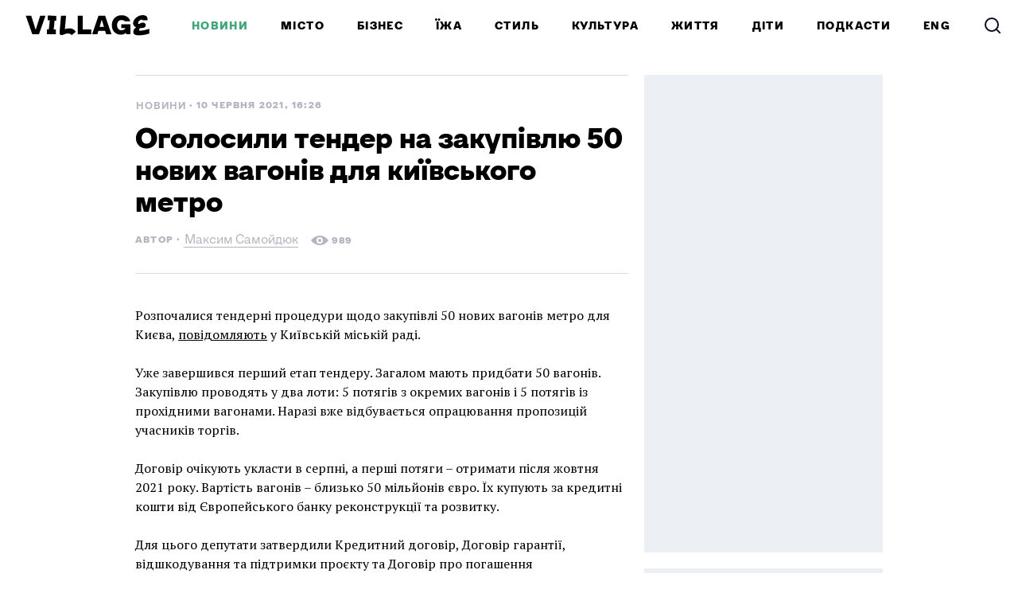

--- FILE ---
content_type: text/html; charset=utf-8
request_url: https://www.village.com.ua/village/city/city-news/312499-ogolosili-tender-na-zakupivlyu-50-novih-vagoniv-dlya-kiyivskogo-metro
body_size: 48302
content:
<!DOCTYPE HTML><html lang="uk"><head><meta charset="UTF-8">
<script type="text/javascript">window.NREUM||(NREUM={});NREUM.info={"beacon":"bam.eu01.nr-data.net","errorBeacon":"bam.eu01.nr-data.net","licenseKey":"NRJS-bc82f64e4bf0e502a87","applicationID":"290363196","transactionName":"JhpeRQoXCFhdFxtDVxYBQx4LEAtD","queueTime":0,"applicationTime":68,"agent":""}</script>
<script type="text/javascript">(window.NREUM||(NREUM={})).init={privacy:{cookies_enabled:true},ajax:{deny_list:["bam.eu01.nr-data.net"]},feature_flags:["soft_nav"],distributed_tracing:{enabled:true}};(window.NREUM||(NREUM={})).loader_config={agentID:"322887712",accountID:"3431513",trustKey:"3431513",xpid:"VwIEUFNSCxACXVFRAQIGX1I=",licenseKey:"NRJS-bc82f64e4bf0e502a87",applicationID:"290363196",browserID:"322887712"};;/*! For license information please see nr-loader-spa-1.307.0.min.js.LICENSE.txt */
(()=>{var e,t,r={384:(e,t,r)=>{"use strict";r.d(t,{NT:()=>a,US:()=>u,Zm:()=>o,bQ:()=>d,dV:()=>c,pV:()=>l});var n=r(6154),i=r(1863),s=r(1910);const a={beacon:"bam.nr-data.net",errorBeacon:"bam.nr-data.net"};function o(){return n.gm.NREUM||(n.gm.NREUM={}),void 0===n.gm.newrelic&&(n.gm.newrelic=n.gm.NREUM),n.gm.NREUM}function c(){let e=o();return e.o||(e.o={ST:n.gm.setTimeout,SI:n.gm.setImmediate||n.gm.setInterval,CT:n.gm.clearTimeout,XHR:n.gm.XMLHttpRequest,REQ:n.gm.Request,EV:n.gm.Event,PR:n.gm.Promise,MO:n.gm.MutationObserver,FETCH:n.gm.fetch,WS:n.gm.WebSocket},(0,s.i)(...Object.values(e.o))),e}function d(e,t){let r=o();r.initializedAgents??={},t.initializedAt={ms:(0,i.t)(),date:new Date},r.initializedAgents[e]=t}function u(e,t){o()[e]=t}function l(){return function(){let e=o();const t=e.info||{};e.info={beacon:a.beacon,errorBeacon:a.errorBeacon,...t}}(),function(){let e=o();const t=e.init||{};e.init={...t}}(),c(),function(){let e=o();const t=e.loader_config||{};e.loader_config={...t}}(),o()}},782:(e,t,r)=>{"use strict";r.d(t,{T:()=>n});const n=r(860).K7.pageViewTiming},860:(e,t,r)=>{"use strict";r.d(t,{$J:()=>u,K7:()=>c,P3:()=>d,XX:()=>i,Yy:()=>o,df:()=>s,qY:()=>n,v4:()=>a});const n="events",i="jserrors",s="browser/blobs",a="rum",o="browser/logs",c={ajax:"ajax",genericEvents:"generic_events",jserrors:i,logging:"logging",metrics:"metrics",pageAction:"page_action",pageViewEvent:"page_view_event",pageViewTiming:"page_view_timing",sessionReplay:"session_replay",sessionTrace:"session_trace",softNav:"soft_navigations",spa:"spa"},d={[c.pageViewEvent]:1,[c.pageViewTiming]:2,[c.metrics]:3,[c.jserrors]:4,[c.spa]:5,[c.ajax]:6,[c.sessionTrace]:7,[c.softNav]:8,[c.sessionReplay]:9,[c.logging]:10,[c.genericEvents]:11},u={[c.pageViewEvent]:a,[c.pageViewTiming]:n,[c.ajax]:n,[c.spa]:n,[c.softNav]:n,[c.metrics]:i,[c.jserrors]:i,[c.sessionTrace]:s,[c.sessionReplay]:s,[c.logging]:o,[c.genericEvents]:"ins"}},944:(e,t,r)=>{"use strict";r.d(t,{R:()=>i});var n=r(3241);function i(e,t){"function"==typeof console.debug&&(console.debug("New Relic Warning: https://github.com/newrelic/newrelic-browser-agent/blob/main/docs/warning-codes.md#".concat(e),t),(0,n.W)({agentIdentifier:null,drained:null,type:"data",name:"warn",feature:"warn",data:{code:e,secondary:t}}))}},993:(e,t,r)=>{"use strict";r.d(t,{A$:()=>s,ET:()=>a,TZ:()=>o,p_:()=>i});var n=r(860);const i={ERROR:"ERROR",WARN:"WARN",INFO:"INFO",DEBUG:"DEBUG",TRACE:"TRACE"},s={OFF:0,ERROR:1,WARN:2,INFO:3,DEBUG:4,TRACE:5},a="log",o=n.K7.logging},1687:(e,t,r)=>{"use strict";r.d(t,{Ak:()=>d,Ze:()=>h,x3:()=>u});var n=r(3241),i=r(7836),s=r(3606),a=r(860),o=r(2646);const c={};function d(e,t){const r={staged:!1,priority:a.P3[t]||0};l(e),c[e].get(t)||c[e].set(t,r)}function u(e,t){e&&c[e]&&(c[e].get(t)&&c[e].delete(t),p(e,t,!1),c[e].size&&f(e))}function l(e){if(!e)throw new Error("agentIdentifier required");c[e]||(c[e]=new Map)}function h(e="",t="feature",r=!1){if(l(e),!e||!c[e].get(t)||r)return p(e,t);c[e].get(t).staged=!0,f(e)}function f(e){const t=Array.from(c[e]);t.every(([e,t])=>t.staged)&&(t.sort((e,t)=>e[1].priority-t[1].priority),t.forEach(([t])=>{c[e].delete(t),p(e,t)}))}function p(e,t,r=!0){const a=e?i.ee.get(e):i.ee,c=s.i.handlers;if(!a.aborted&&a.backlog&&c){if((0,n.W)({agentIdentifier:e,type:"lifecycle",name:"drain",feature:t}),r){const e=a.backlog[t],r=c[t];if(r){for(let t=0;e&&t<e.length;++t)g(e[t],r);Object.entries(r).forEach(([e,t])=>{Object.values(t||{}).forEach(t=>{t[0]?.on&&t[0]?.context()instanceof o.y&&t[0].on(e,t[1])})})}}a.isolatedBacklog||delete c[t],a.backlog[t]=null,a.emit("drain-"+t,[])}}function g(e,t){var r=e[1];Object.values(t[r]||{}).forEach(t=>{var r=e[0];if(t[0]===r){var n=t[1],i=e[3],s=e[2];n.apply(i,s)}})}},1738:(e,t,r)=>{"use strict";r.d(t,{U:()=>f,Y:()=>h});var n=r(3241),i=r(9908),s=r(1863),a=r(944),o=r(5701),c=r(3969),d=r(8362),u=r(860),l=r(4261);function h(e,t,r,s){const h=s||r;!h||h[e]&&h[e]!==d.d.prototype[e]||(h[e]=function(){(0,i.p)(c.xV,["API/"+e+"/called"],void 0,u.K7.metrics,r.ee),(0,n.W)({agentIdentifier:r.agentIdentifier,drained:!!o.B?.[r.agentIdentifier],type:"data",name:"api",feature:l.Pl+e,data:{}});try{return t.apply(this,arguments)}catch(e){(0,a.R)(23,e)}})}function f(e,t,r,n,a){const o=e.info;null===r?delete o.jsAttributes[t]:o.jsAttributes[t]=r,(a||null===r)&&(0,i.p)(l.Pl+n,[(0,s.t)(),t,r],void 0,"session",e.ee)}},1741:(e,t,r)=>{"use strict";r.d(t,{W:()=>s});var n=r(944),i=r(4261);class s{#e(e,...t){if(this[e]!==s.prototype[e])return this[e](...t);(0,n.R)(35,e)}addPageAction(e,t){return this.#e(i.hG,e,t)}register(e){return this.#e(i.eY,e)}recordCustomEvent(e,t){return this.#e(i.fF,e,t)}setPageViewName(e,t){return this.#e(i.Fw,e,t)}setCustomAttribute(e,t,r){return this.#e(i.cD,e,t,r)}noticeError(e,t){return this.#e(i.o5,e,t)}setUserId(e,t=!1){return this.#e(i.Dl,e,t)}setApplicationVersion(e){return this.#e(i.nb,e)}setErrorHandler(e){return this.#e(i.bt,e)}addRelease(e,t){return this.#e(i.k6,e,t)}log(e,t){return this.#e(i.$9,e,t)}start(){return this.#e(i.d3)}finished(e){return this.#e(i.BL,e)}recordReplay(){return this.#e(i.CH)}pauseReplay(){return this.#e(i.Tb)}addToTrace(e){return this.#e(i.U2,e)}setCurrentRouteName(e){return this.#e(i.PA,e)}interaction(e){return this.#e(i.dT,e)}wrapLogger(e,t,r){return this.#e(i.Wb,e,t,r)}measure(e,t){return this.#e(i.V1,e,t)}consent(e){return this.#e(i.Pv,e)}}},1863:(e,t,r)=>{"use strict";function n(){return Math.floor(performance.now())}r.d(t,{t:()=>n})},1910:(e,t,r)=>{"use strict";r.d(t,{i:()=>s});var n=r(944);const i=new Map;function s(...e){return e.every(e=>{if(i.has(e))return i.get(e);const t="function"==typeof e?e.toString():"",r=t.includes("[native code]"),s=t.includes("nrWrapper");return r||s||(0,n.R)(64,e?.name||t),i.set(e,r),r})}},2555:(e,t,r)=>{"use strict";r.d(t,{D:()=>o,f:()=>a});var n=r(384),i=r(8122);const s={beacon:n.NT.beacon,errorBeacon:n.NT.errorBeacon,licenseKey:void 0,applicationID:void 0,sa:void 0,queueTime:void 0,applicationTime:void 0,ttGuid:void 0,user:void 0,account:void 0,product:void 0,extra:void 0,jsAttributes:{},userAttributes:void 0,atts:void 0,transactionName:void 0,tNamePlain:void 0};function a(e){try{return!!e.licenseKey&&!!e.errorBeacon&&!!e.applicationID}catch(e){return!1}}const o=e=>(0,i.a)(e,s)},2614:(e,t,r)=>{"use strict";r.d(t,{BB:()=>a,H3:()=>n,g:()=>d,iL:()=>c,tS:()=>o,uh:()=>i,wk:()=>s});const n="NRBA",i="SESSION",s=144e5,a=18e5,o={STARTED:"session-started",PAUSE:"session-pause",RESET:"session-reset",RESUME:"session-resume",UPDATE:"session-update"},c={SAME_TAB:"same-tab",CROSS_TAB:"cross-tab"},d={OFF:0,FULL:1,ERROR:2}},2646:(e,t,r)=>{"use strict";r.d(t,{y:()=>n});class n{constructor(e){this.contextId=e}}},2843:(e,t,r)=>{"use strict";r.d(t,{G:()=>s,u:()=>i});var n=r(3878);function i(e,t=!1,r,i){(0,n.DD)("visibilitychange",function(){if(t)return void("hidden"===document.visibilityState&&e());e(document.visibilityState)},r,i)}function s(e,t,r){(0,n.sp)("pagehide",e,t,r)}},3241:(e,t,r)=>{"use strict";r.d(t,{W:()=>s});var n=r(6154);const i="newrelic";function s(e={}){try{n.gm.dispatchEvent(new CustomEvent(i,{detail:e}))}catch(e){}}},3304:(e,t,r)=>{"use strict";r.d(t,{A:()=>s});var n=r(7836);const i=()=>{const e=new WeakSet;return(t,r)=>{if("object"==typeof r&&null!==r){if(e.has(r))return;e.add(r)}return r}};function s(e){try{return JSON.stringify(e,i())??""}catch(e){try{n.ee.emit("internal-error",[e])}catch(e){}return""}}},3333:(e,t,r)=>{"use strict";r.d(t,{$v:()=>u,TZ:()=>n,Xh:()=>c,Zp:()=>i,kd:()=>d,mq:()=>o,nf:()=>a,qN:()=>s});const n=r(860).K7.genericEvents,i=["auxclick","click","copy","keydown","paste","scrollend"],s=["focus","blur"],a=4,o=1e3,c=2e3,d=["PageAction","UserAction","BrowserPerformance"],u={RESOURCES:"experimental.resources",REGISTER:"register"}},3434:(e,t,r)=>{"use strict";r.d(t,{Jt:()=>s,YM:()=>d});var n=r(7836),i=r(5607);const s="nr@original:".concat(i.W),a=50;var o=Object.prototype.hasOwnProperty,c=!1;function d(e,t){return e||(e=n.ee),r.inPlace=function(e,t,n,i,s){n||(n="");const a="-"===n.charAt(0);for(let o=0;o<t.length;o++){const c=t[o],d=e[c];l(d)||(e[c]=r(d,a?c+n:n,i,c,s))}},r.flag=s,r;function r(t,r,n,c,d){return l(t)?t:(r||(r=""),nrWrapper[s]=t,function(e,t,r){if(Object.defineProperty&&Object.keys)try{return Object.keys(e).forEach(function(r){Object.defineProperty(t,r,{get:function(){return e[r]},set:function(t){return e[r]=t,t}})}),t}catch(e){u([e],r)}for(var n in e)o.call(e,n)&&(t[n]=e[n])}(t,nrWrapper,e),nrWrapper);function nrWrapper(){var s,o,l,h;let f;try{o=this,s=[...arguments],l="function"==typeof n?n(s,o):n||{}}catch(t){u([t,"",[s,o,c],l],e)}i(r+"start",[s,o,c],l,d);const p=performance.now();let g;try{return h=t.apply(o,s),g=performance.now(),h}catch(e){throw g=performance.now(),i(r+"err",[s,o,e],l,d),f=e,f}finally{const e=g-p,t={start:p,end:g,duration:e,isLongTask:e>=a,methodName:c,thrownError:f};t.isLongTask&&i("long-task",[t,o],l,d),i(r+"end",[s,o,h],l,d)}}}function i(r,n,i,s){if(!c||t){var a=c;c=!0;try{e.emit(r,n,i,t,s)}catch(t){u([t,r,n,i],e)}c=a}}}function u(e,t){t||(t=n.ee);try{t.emit("internal-error",e)}catch(e){}}function l(e){return!(e&&"function"==typeof e&&e.apply&&!e[s])}},3606:(e,t,r)=>{"use strict";r.d(t,{i:()=>s});var n=r(9908);s.on=a;var i=s.handlers={};function s(e,t,r,s){a(s||n.d,i,e,t,r)}function a(e,t,r,i,s){s||(s="feature"),e||(e=n.d);var a=t[s]=t[s]||{};(a[r]=a[r]||[]).push([e,i])}},3738:(e,t,r)=>{"use strict";r.d(t,{He:()=>i,Kp:()=>o,Lc:()=>d,Rz:()=>u,TZ:()=>n,bD:()=>s,d3:()=>a,jx:()=>l,sl:()=>h,uP:()=>c});const n=r(860).K7.sessionTrace,i="bstResource",s="resource",a="-start",o="-end",c="fn"+a,d="fn"+o,u="pushState",l=1e3,h=3e4},3785:(e,t,r)=>{"use strict";r.d(t,{R:()=>c,b:()=>d});var n=r(9908),i=r(1863),s=r(860),a=r(3969),o=r(993);function c(e,t,r={},c=o.p_.INFO,d=!0,u,l=(0,i.t)()){(0,n.p)(a.xV,["API/logging/".concat(c.toLowerCase(),"/called")],void 0,s.K7.metrics,e),(0,n.p)(o.ET,[l,t,r,c,d,u],void 0,s.K7.logging,e)}function d(e){return"string"==typeof e&&Object.values(o.p_).some(t=>t===e.toUpperCase().trim())}},3878:(e,t,r)=>{"use strict";function n(e,t){return{capture:e,passive:!1,signal:t}}function i(e,t,r=!1,i){window.addEventListener(e,t,n(r,i))}function s(e,t,r=!1,i){document.addEventListener(e,t,n(r,i))}r.d(t,{DD:()=>s,jT:()=>n,sp:()=>i})},3962:(e,t,r)=>{"use strict";r.d(t,{AM:()=>a,O2:()=>l,OV:()=>s,Qu:()=>h,TZ:()=>c,ih:()=>f,pP:()=>o,t1:()=>u,tC:()=>i,wD:()=>d});var n=r(860);const i=["click","keydown","submit"],s="popstate",a="api",o="initialPageLoad",c=n.K7.softNav,d=5e3,u=500,l={INITIAL_PAGE_LOAD:"",ROUTE_CHANGE:1,UNSPECIFIED:2},h={INTERACTION:1,AJAX:2,CUSTOM_END:3,CUSTOM_TRACER:4},f={IP:"in progress",PF:"pending finish",FIN:"finished",CAN:"cancelled"}},3969:(e,t,r)=>{"use strict";r.d(t,{TZ:()=>n,XG:()=>o,rs:()=>i,xV:()=>a,z_:()=>s});const n=r(860).K7.metrics,i="sm",s="cm",a="storeSupportabilityMetrics",o="storeEventMetrics"},4234:(e,t,r)=>{"use strict";r.d(t,{W:()=>s});var n=r(7836),i=r(1687);class s{constructor(e,t){this.agentIdentifier=e,this.ee=n.ee.get(e),this.featureName=t,this.blocked=!1}deregisterDrain(){(0,i.x3)(this.agentIdentifier,this.featureName)}}},4261:(e,t,r)=>{"use strict";r.d(t,{$9:()=>u,BL:()=>c,CH:()=>p,Dl:()=>R,Fw:()=>w,PA:()=>v,Pl:()=>n,Pv:()=>A,Tb:()=>h,U2:()=>a,V1:()=>E,Wb:()=>T,bt:()=>y,cD:()=>b,d3:()=>x,dT:()=>d,eY:()=>g,fF:()=>f,hG:()=>s,hw:()=>i,k6:()=>o,nb:()=>m,o5:()=>l});const n="api-",i=n+"ixn-",s="addPageAction",a="addToTrace",o="addRelease",c="finished",d="interaction",u="log",l="noticeError",h="pauseReplay",f="recordCustomEvent",p="recordReplay",g="register",m="setApplicationVersion",v="setCurrentRouteName",b="setCustomAttribute",y="setErrorHandler",w="setPageViewName",R="setUserId",x="start",T="wrapLogger",E="measure",A="consent"},4387:(e,t,r)=>{"use strict";function n(e={}){return!(!e.id||!e.name)}function i(e){return"string"==typeof e&&e.trim().length<501||"number"==typeof e}function s(e,t){if(2!==t?.harvestEndpointVersion)return{};const r=t.agentRef.runtime.appMetadata.agents[0].entityGuid;return n(e)?{"source.id":e.id,"source.name":e.name,"source.type":e.type,"parent.id":e.parent?.id||r}:{"entity.guid":r,appId:t.agentRef.info.applicationID}}r.d(t,{Ux:()=>s,c7:()=>n,yo:()=>i})},5205:(e,t,r)=>{"use strict";r.d(t,{j:()=>S});var n=r(384),i=r(1741);var s=r(2555),a=r(3333);const o=e=>{if(!e||"string"!=typeof e)return!1;try{document.createDocumentFragment().querySelector(e)}catch{return!1}return!0};var c=r(2614),d=r(944),u=r(8122);const l="[data-nr-mask]",h=e=>(0,u.a)(e,(()=>{const e={feature_flags:[],experimental:{allow_registered_children:!1,resources:!1},mask_selector:"*",block_selector:"[data-nr-block]",mask_input_options:{color:!1,date:!1,"datetime-local":!1,email:!1,month:!1,number:!1,range:!1,search:!1,tel:!1,text:!1,time:!1,url:!1,week:!1,textarea:!1,select:!1,password:!0}};return{ajax:{deny_list:void 0,block_internal:!0,enabled:!0,autoStart:!0},api:{get allow_registered_children(){return e.feature_flags.includes(a.$v.REGISTER)||e.experimental.allow_registered_children},set allow_registered_children(t){e.experimental.allow_registered_children=t},duplicate_registered_data:!1},browser_consent_mode:{enabled:!1},distributed_tracing:{enabled:void 0,exclude_newrelic_header:void 0,cors_use_newrelic_header:void 0,cors_use_tracecontext_headers:void 0,allowed_origins:void 0},get feature_flags(){return e.feature_flags},set feature_flags(t){e.feature_flags=t},generic_events:{enabled:!0,autoStart:!0},harvest:{interval:30},jserrors:{enabled:!0,autoStart:!0},logging:{enabled:!0,autoStart:!0},metrics:{enabled:!0,autoStart:!0},obfuscate:void 0,page_action:{enabled:!0},page_view_event:{enabled:!0,autoStart:!0},page_view_timing:{enabled:!0,autoStart:!0},performance:{capture_marks:!1,capture_measures:!1,capture_detail:!0,resources:{get enabled(){return e.feature_flags.includes(a.$v.RESOURCES)||e.experimental.resources},set enabled(t){e.experimental.resources=t},asset_types:[],first_party_domains:[],ignore_newrelic:!0}},privacy:{cookies_enabled:!0},proxy:{assets:void 0,beacon:void 0},session:{expiresMs:c.wk,inactiveMs:c.BB},session_replay:{autoStart:!0,enabled:!1,preload:!1,sampling_rate:10,error_sampling_rate:100,collect_fonts:!1,inline_images:!1,fix_stylesheets:!0,mask_all_inputs:!0,get mask_text_selector(){return e.mask_selector},set mask_text_selector(t){o(t)?e.mask_selector="".concat(t,",").concat(l):""===t||null===t?e.mask_selector=l:(0,d.R)(5,t)},get block_class(){return"nr-block"},get ignore_class(){return"nr-ignore"},get mask_text_class(){return"nr-mask"},get block_selector(){return e.block_selector},set block_selector(t){o(t)?e.block_selector+=",".concat(t):""!==t&&(0,d.R)(6,t)},get mask_input_options(){return e.mask_input_options},set mask_input_options(t){t&&"object"==typeof t?e.mask_input_options={...t,password:!0}:(0,d.R)(7,t)}},session_trace:{enabled:!0,autoStart:!0},soft_navigations:{enabled:!0,autoStart:!0},spa:{enabled:!0,autoStart:!0},ssl:void 0,user_actions:{enabled:!0,elementAttributes:["id","className","tagName","type"]}}})());var f=r(6154),p=r(9324);let g=0;const m={buildEnv:p.F3,distMethod:p.Xs,version:p.xv,originTime:f.WN},v={consented:!1},b={appMetadata:{},get consented(){return this.session?.state?.consent||v.consented},set consented(e){v.consented=e},customTransaction:void 0,denyList:void 0,disabled:!1,harvester:void 0,isolatedBacklog:!1,isRecording:!1,loaderType:void 0,maxBytes:3e4,obfuscator:void 0,onerror:void 0,ptid:void 0,releaseIds:{},session:void 0,timeKeeper:void 0,registeredEntities:[],jsAttributesMetadata:{bytes:0},get harvestCount(){return++g}},y=e=>{const t=(0,u.a)(e,b),r=Object.keys(m).reduce((e,t)=>(e[t]={value:m[t],writable:!1,configurable:!0,enumerable:!0},e),{});return Object.defineProperties(t,r)};var w=r(5701);const R=e=>{const t=e.startsWith("http");e+="/",r.p=t?e:"https://"+e};var x=r(7836),T=r(3241);const E={accountID:void 0,trustKey:void 0,agentID:void 0,licenseKey:void 0,applicationID:void 0,xpid:void 0},A=e=>(0,u.a)(e,E),_=new Set;function S(e,t={},r,a){let{init:o,info:c,loader_config:d,runtime:u={},exposed:l=!0}=t;if(!c){const e=(0,n.pV)();o=e.init,c=e.info,d=e.loader_config}e.init=h(o||{}),e.loader_config=A(d||{}),c.jsAttributes??={},f.bv&&(c.jsAttributes.isWorker=!0),e.info=(0,s.D)(c);const p=e.init,g=[c.beacon,c.errorBeacon];_.has(e.agentIdentifier)||(p.proxy.assets&&(R(p.proxy.assets),g.push(p.proxy.assets)),p.proxy.beacon&&g.push(p.proxy.beacon),e.beacons=[...g],function(e){const t=(0,n.pV)();Object.getOwnPropertyNames(i.W.prototype).forEach(r=>{const n=i.W.prototype[r];if("function"!=typeof n||"constructor"===n)return;let s=t[r];e[r]&&!1!==e.exposed&&"micro-agent"!==e.runtime?.loaderType&&(t[r]=(...t)=>{const n=e[r](...t);return s?s(...t):n})})}(e),(0,n.US)("activatedFeatures",w.B)),u.denyList=[...p.ajax.deny_list||[],...p.ajax.block_internal?g:[]],u.ptid=e.agentIdentifier,u.loaderType=r,e.runtime=y(u),_.has(e.agentIdentifier)||(e.ee=x.ee.get(e.agentIdentifier),e.exposed=l,(0,T.W)({agentIdentifier:e.agentIdentifier,drained:!!w.B?.[e.agentIdentifier],type:"lifecycle",name:"initialize",feature:void 0,data:e.config})),_.add(e.agentIdentifier)}},5270:(e,t,r)=>{"use strict";r.d(t,{Aw:()=>a,SR:()=>s,rF:()=>o});var n=r(384),i=r(7767);function s(e){return!!(0,n.dV)().o.MO&&(0,i.V)(e)&&!0===e?.session_trace.enabled}function a(e){return!0===e?.session_replay.preload&&s(e)}function o(e,t){try{if("string"==typeof t?.type){if("password"===t.type.toLowerCase())return"*".repeat(e?.length||0);if(void 0!==t?.dataset?.nrUnmask||t?.classList?.contains("nr-unmask"))return e}}catch(e){}return"string"==typeof e?e.replace(/[\S]/g,"*"):"*".repeat(e?.length||0)}},5289:(e,t,r)=>{"use strict";r.d(t,{GG:()=>a,Qr:()=>c,sB:()=>o});var n=r(3878),i=r(6389);function s(){return"undefined"==typeof document||"complete"===document.readyState}function a(e,t){if(s())return e();const r=(0,i.J)(e),a=setInterval(()=>{s()&&(clearInterval(a),r())},500);(0,n.sp)("load",r,t)}function o(e){if(s())return e();(0,n.DD)("DOMContentLoaded",e)}function c(e){if(s())return e();(0,n.sp)("popstate",e)}},5607:(e,t,r)=>{"use strict";r.d(t,{W:()=>n});const n=(0,r(9566).bz)()},5701:(e,t,r)=>{"use strict";r.d(t,{B:()=>s,t:()=>a});var n=r(3241);const i=new Set,s={};function a(e,t){const r=t.agentIdentifier;s[r]??={},e&&"object"==typeof e&&(i.has(r)||(t.ee.emit("rumresp",[e]),s[r]=e,i.add(r),(0,n.W)({agentIdentifier:r,loaded:!0,drained:!0,type:"lifecycle",name:"load",feature:void 0,data:e})))}},6154:(e,t,r)=>{"use strict";r.d(t,{OF:()=>d,RI:()=>i,WN:()=>h,bv:()=>s,eN:()=>f,gm:()=>a,lR:()=>l,m:()=>c,mw:()=>o,sb:()=>u});var n=r(1863);const i="undefined"!=typeof window&&!!window.document,s="undefined"!=typeof WorkerGlobalScope&&("undefined"!=typeof self&&self instanceof WorkerGlobalScope&&self.navigator instanceof WorkerNavigator||"undefined"!=typeof globalThis&&globalThis instanceof WorkerGlobalScope&&globalThis.navigator instanceof WorkerNavigator),a=i?window:"undefined"!=typeof WorkerGlobalScope&&("undefined"!=typeof self&&self instanceof WorkerGlobalScope&&self||"undefined"!=typeof globalThis&&globalThis instanceof WorkerGlobalScope&&globalThis),o=Boolean("hidden"===a?.document?.visibilityState),c=""+a?.location,d=/iPad|iPhone|iPod/.test(a.navigator?.userAgent),u=d&&"undefined"==typeof SharedWorker,l=(()=>{const e=a.navigator?.userAgent?.match(/Firefox[/\s](\d+\.\d+)/);return Array.isArray(e)&&e.length>=2?+e[1]:0})(),h=Date.now()-(0,n.t)(),f=()=>"undefined"!=typeof PerformanceNavigationTiming&&a?.performance?.getEntriesByType("navigation")?.[0]?.responseStart},6344:(e,t,r)=>{"use strict";r.d(t,{BB:()=>u,Qb:()=>l,TZ:()=>i,Ug:()=>a,Vh:()=>s,_s:()=>o,bc:()=>d,yP:()=>c});var n=r(2614);const i=r(860).K7.sessionReplay,s="errorDuringReplay",a=.12,o={DomContentLoaded:0,Load:1,FullSnapshot:2,IncrementalSnapshot:3,Meta:4,Custom:5},c={[n.g.ERROR]:15e3,[n.g.FULL]:3e5,[n.g.OFF]:0},d={RESET:{message:"Session was reset",sm:"Reset"},IMPORT:{message:"Recorder failed to import",sm:"Import"},TOO_MANY:{message:"429: Too Many Requests",sm:"Too-Many"},TOO_BIG:{message:"Payload was too large",sm:"Too-Big"},CROSS_TAB:{message:"Session Entity was set to OFF on another tab",sm:"Cross-Tab"},ENTITLEMENTS:{message:"Session Replay is not allowed and will not be started",sm:"Entitlement"}},u=5e3,l={API:"api",RESUME:"resume",SWITCH_TO_FULL:"switchToFull",INITIALIZE:"initialize",PRELOAD:"preload"}},6389:(e,t,r)=>{"use strict";function n(e,t=500,r={}){const n=r?.leading||!1;let i;return(...r)=>{n&&void 0===i&&(e.apply(this,r),i=setTimeout(()=>{i=clearTimeout(i)},t)),n||(clearTimeout(i),i=setTimeout(()=>{e.apply(this,r)},t))}}function i(e){let t=!1;return(...r)=>{t||(t=!0,e.apply(this,r))}}r.d(t,{J:()=>i,s:()=>n})},6630:(e,t,r)=>{"use strict";r.d(t,{T:()=>n});const n=r(860).K7.pageViewEvent},6774:(e,t,r)=>{"use strict";r.d(t,{T:()=>n});const n=r(860).K7.jserrors},7295:(e,t,r)=>{"use strict";r.d(t,{Xv:()=>a,gX:()=>i,iW:()=>s});var n=[];function i(e){if(!e||s(e))return!1;if(0===n.length)return!0;if("*"===n[0].hostname)return!1;for(var t=0;t<n.length;t++){var r=n[t];if(r.hostname.test(e.hostname)&&r.pathname.test(e.pathname))return!1}return!0}function s(e){return void 0===e.hostname}function a(e){if(n=[],e&&e.length)for(var t=0;t<e.length;t++){let r=e[t];if(!r)continue;if("*"===r)return void(n=[{hostname:"*"}]);0===r.indexOf("http://")?r=r.substring(7):0===r.indexOf("https://")&&(r=r.substring(8));const i=r.indexOf("/");let s,a;i>0?(s=r.substring(0,i),a=r.substring(i)):(s=r,a="*");let[c]=s.split(":");n.push({hostname:o(c),pathname:o(a,!0)})}}function o(e,t=!1){const r=e.replace(/[.+?^${}()|[\]\\]/g,e=>"\\"+e).replace(/\*/g,".*?");return new RegExp((t?"^":"")+r+"$")}},7485:(e,t,r)=>{"use strict";r.d(t,{D:()=>i});var n=r(6154);function i(e){if(0===(e||"").indexOf("data:"))return{protocol:"data"};try{const t=new URL(e,location.href),r={port:t.port,hostname:t.hostname,pathname:t.pathname,search:t.search,protocol:t.protocol.slice(0,t.protocol.indexOf(":")),sameOrigin:t.protocol===n.gm?.location?.protocol&&t.host===n.gm?.location?.host};return r.port&&""!==r.port||("http:"===t.protocol&&(r.port="80"),"https:"===t.protocol&&(r.port="443")),r.pathname&&""!==r.pathname?r.pathname.startsWith("/")||(r.pathname="/".concat(r.pathname)):r.pathname="/",r}catch(e){return{}}}},7699:(e,t,r)=>{"use strict";r.d(t,{It:()=>s,KC:()=>o,No:()=>i,qh:()=>a});var n=r(860);const i=16e3,s=1e6,a="SESSION_ERROR",o={[n.K7.logging]:!0,[n.K7.genericEvents]:!1,[n.K7.jserrors]:!1,[n.K7.ajax]:!1}},7767:(e,t,r)=>{"use strict";r.d(t,{V:()=>i});var n=r(6154);const i=e=>n.RI&&!0===e?.privacy.cookies_enabled},7836:(e,t,r)=>{"use strict";r.d(t,{P:()=>o,ee:()=>c});var n=r(384),i=r(8990),s=r(2646),a=r(5607);const o="nr@context:".concat(a.W),c=function e(t,r){var n={},a={},u={},l=!1;try{l=16===r.length&&d.initializedAgents?.[r]?.runtime.isolatedBacklog}catch(e){}var h={on:p,addEventListener:p,removeEventListener:function(e,t){var r=n[e];if(!r)return;for(var i=0;i<r.length;i++)r[i]===t&&r.splice(i,1)},emit:function(e,r,n,i,s){!1!==s&&(s=!0);if(c.aborted&&!i)return;t&&s&&t.emit(e,r,n);var o=f(n);g(e).forEach(e=>{e.apply(o,r)});var d=v()[a[e]];d&&d.push([h,e,r,o]);return o},get:m,listeners:g,context:f,buffer:function(e,t){const r=v();if(t=t||"feature",h.aborted)return;Object.entries(e||{}).forEach(([e,n])=>{a[n]=t,t in r||(r[t]=[])})},abort:function(){h._aborted=!0,Object.keys(h.backlog).forEach(e=>{delete h.backlog[e]})},isBuffering:function(e){return!!v()[a[e]]},debugId:r,backlog:l?{}:t&&"object"==typeof t.backlog?t.backlog:{},isolatedBacklog:l};return Object.defineProperty(h,"aborted",{get:()=>{let e=h._aborted||!1;return e||(t&&(e=t.aborted),e)}}),h;function f(e){return e&&e instanceof s.y?e:e?(0,i.I)(e,o,()=>new s.y(o)):new s.y(o)}function p(e,t){n[e]=g(e).concat(t)}function g(e){return n[e]||[]}function m(t){return u[t]=u[t]||e(h,t)}function v(){return h.backlog}}(void 0,"globalEE"),d=(0,n.Zm)();d.ee||(d.ee=c)},8122:(e,t,r)=>{"use strict";r.d(t,{a:()=>i});var n=r(944);function i(e,t){try{if(!e||"object"!=typeof e)return(0,n.R)(3);if(!t||"object"!=typeof t)return(0,n.R)(4);const r=Object.create(Object.getPrototypeOf(t),Object.getOwnPropertyDescriptors(t)),s=0===Object.keys(r).length?e:r;for(let a in s)if(void 0!==e[a])try{if(null===e[a]){r[a]=null;continue}Array.isArray(e[a])&&Array.isArray(t[a])?r[a]=Array.from(new Set([...e[a],...t[a]])):"object"==typeof e[a]&&"object"==typeof t[a]?r[a]=i(e[a],t[a]):r[a]=e[a]}catch(e){r[a]||(0,n.R)(1,e)}return r}catch(e){(0,n.R)(2,e)}}},8139:(e,t,r)=>{"use strict";r.d(t,{u:()=>h});var n=r(7836),i=r(3434),s=r(8990),a=r(6154);const o={},c=a.gm.XMLHttpRequest,d="addEventListener",u="removeEventListener",l="nr@wrapped:".concat(n.P);function h(e){var t=function(e){return(e||n.ee).get("events")}(e);if(o[t.debugId]++)return t;o[t.debugId]=1;var r=(0,i.YM)(t,!0);function h(e){r.inPlace(e,[d,u],"-",p)}function p(e,t){return e[1]}return"getPrototypeOf"in Object&&(a.RI&&f(document,h),c&&f(c.prototype,h),f(a.gm,h)),t.on(d+"-start",function(e,t){var n=e[1];if(null!==n&&("function"==typeof n||"object"==typeof n)&&"newrelic"!==e[0]){var i=(0,s.I)(n,l,function(){var e={object:function(){if("function"!=typeof n.handleEvent)return;return n.handleEvent.apply(n,arguments)},function:n}[typeof n];return e?r(e,"fn-",null,e.name||"anonymous"):n});this.wrapped=e[1]=i}}),t.on(u+"-start",function(e){e[1]=this.wrapped||e[1]}),t}function f(e,t,...r){let n=e;for(;"object"==typeof n&&!Object.prototype.hasOwnProperty.call(n,d);)n=Object.getPrototypeOf(n);n&&t(n,...r)}},8362:(e,t,r)=>{"use strict";r.d(t,{d:()=>s});var n=r(9566),i=r(1741);class s extends i.W{agentIdentifier=(0,n.LA)(16)}},8374:(e,t,r)=>{r.nc=(()=>{try{return document?.currentScript?.nonce}catch(e){}return""})()},8990:(e,t,r)=>{"use strict";r.d(t,{I:()=>i});var n=Object.prototype.hasOwnProperty;function i(e,t,r){if(n.call(e,t))return e[t];var i=r();if(Object.defineProperty&&Object.keys)try{return Object.defineProperty(e,t,{value:i,writable:!0,enumerable:!1}),i}catch(e){}return e[t]=i,i}},9300:(e,t,r)=>{"use strict";r.d(t,{T:()=>n});const n=r(860).K7.ajax},9324:(e,t,r)=>{"use strict";r.d(t,{AJ:()=>a,F3:()=>i,Xs:()=>s,Yq:()=>o,xv:()=>n});const n="1.307.0",i="PROD",s="CDN",a="@newrelic/rrweb",o="1.0.1"},9566:(e,t,r)=>{"use strict";r.d(t,{LA:()=>o,ZF:()=>c,bz:()=>a,el:()=>d});var n=r(6154);const i="xxxxxxxx-xxxx-4xxx-yxxx-xxxxxxxxxxxx";function s(e,t){return e?15&e[t]:16*Math.random()|0}function a(){const e=n.gm?.crypto||n.gm?.msCrypto;let t,r=0;return e&&e.getRandomValues&&(t=e.getRandomValues(new Uint8Array(30))),i.split("").map(e=>"x"===e?s(t,r++).toString(16):"y"===e?(3&s()|8).toString(16):e).join("")}function o(e){const t=n.gm?.crypto||n.gm?.msCrypto;let r,i=0;t&&t.getRandomValues&&(r=t.getRandomValues(new Uint8Array(e)));const a=[];for(var o=0;o<e;o++)a.push(s(r,i++).toString(16));return a.join("")}function c(){return o(16)}function d(){return o(32)}},9908:(e,t,r)=>{"use strict";r.d(t,{d:()=>n,p:()=>i});var n=r(7836).ee.get("handle");function i(e,t,r,i,s){s?(s.buffer([e],i),s.emit(e,t,r)):(n.buffer([e],i),n.emit(e,t,r))}}},n={};function i(e){var t=n[e];if(void 0!==t)return t.exports;var s=n[e]={exports:{}};return r[e](s,s.exports,i),s.exports}i.m=r,i.d=(e,t)=>{for(var r in t)i.o(t,r)&&!i.o(e,r)&&Object.defineProperty(e,r,{enumerable:!0,get:t[r]})},i.f={},i.e=e=>Promise.all(Object.keys(i.f).reduce((t,r)=>(i.f[r](e,t),t),[])),i.u=e=>({212:"nr-spa-compressor",249:"nr-spa-recorder",478:"nr-spa"}[e]+"-1.307.0.min.js"),i.o=(e,t)=>Object.prototype.hasOwnProperty.call(e,t),e={},t="NRBA-1.307.0.PROD:",i.l=(r,n,s,a)=>{if(e[r])e[r].push(n);else{var o,c;if(void 0!==s)for(var d=document.getElementsByTagName("script"),u=0;u<d.length;u++){var l=d[u];if(l.getAttribute("src")==r||l.getAttribute("data-webpack")==t+s){o=l;break}}if(!o){c=!0;var h={478:"sha512-bFoj7wd1EcCTt0jkKdFkw+gjDdU092aP1BOVh5n0PjhLNtBCSXj4vpjfIJR8zH8Bn6/XPpFl3gSNOuWVJ98iug==",249:"sha512-FRHQNWDGImhEo7a7lqCuCt6xlBgommnGc+JH2/YGJlngDoH+/3jpT/cyFpwi2M5G6srPVN4wLxrVqskf6KB7bg==",212:"sha512-okml4IaluCF10UG6SWzY+cKPgBNvH2+S5f1FxomzQUHf608N0b9dwoBv/ZFAhJhrdxPgTA4AxlBzwGcjMGIlQQ=="};(o=document.createElement("script")).charset="utf-8",i.nc&&o.setAttribute("nonce",i.nc),o.setAttribute("data-webpack",t+s),o.src=r,0!==o.src.indexOf(window.location.origin+"/")&&(o.crossOrigin="anonymous"),h[a]&&(o.integrity=h[a])}e[r]=[n];var f=(t,n)=>{o.onerror=o.onload=null,clearTimeout(p);var i=e[r];if(delete e[r],o.parentNode&&o.parentNode.removeChild(o),i&&i.forEach(e=>e(n)),t)return t(n)},p=setTimeout(f.bind(null,void 0,{type:"timeout",target:o}),12e4);o.onerror=f.bind(null,o.onerror),o.onload=f.bind(null,o.onload),c&&document.head.appendChild(o)}},i.r=e=>{"undefined"!=typeof Symbol&&Symbol.toStringTag&&Object.defineProperty(e,Symbol.toStringTag,{value:"Module"}),Object.defineProperty(e,"__esModule",{value:!0})},i.p="https://js-agent.newrelic.com/",(()=>{var e={38:0,788:0};i.f.j=(t,r)=>{var n=i.o(e,t)?e[t]:void 0;if(0!==n)if(n)r.push(n[2]);else{var s=new Promise((r,i)=>n=e[t]=[r,i]);r.push(n[2]=s);var a=i.p+i.u(t),o=new Error;i.l(a,r=>{if(i.o(e,t)&&(0!==(n=e[t])&&(e[t]=void 0),n)){var s=r&&("load"===r.type?"missing":r.type),a=r&&r.target&&r.target.src;o.message="Loading chunk "+t+" failed: ("+s+": "+a+")",o.name="ChunkLoadError",o.type=s,o.request=a,n[1](o)}},"chunk-"+t,t)}};var t=(t,r)=>{var n,s,[a,o,c]=r,d=0;if(a.some(t=>0!==e[t])){for(n in o)i.o(o,n)&&(i.m[n]=o[n]);if(c)c(i)}for(t&&t(r);d<a.length;d++)s=a[d],i.o(e,s)&&e[s]&&e[s][0](),e[s]=0},r=self["webpackChunk:NRBA-1.307.0.PROD"]=self["webpackChunk:NRBA-1.307.0.PROD"]||[];r.forEach(t.bind(null,0)),r.push=t.bind(null,r.push.bind(r))})(),(()=>{"use strict";i(8374);var e=i(8362),t=i(860);const r=Object.values(t.K7);var n=i(5205);var s=i(9908),a=i(1863),o=i(4261),c=i(1738);var d=i(1687),u=i(4234),l=i(5289),h=i(6154),f=i(944),p=i(5270),g=i(7767),m=i(6389),v=i(7699);class b extends u.W{constructor(e,t){super(e.agentIdentifier,t),this.agentRef=e,this.abortHandler=void 0,this.featAggregate=void 0,this.loadedSuccessfully=void 0,this.onAggregateImported=new Promise(e=>{this.loadedSuccessfully=e}),this.deferred=Promise.resolve(),!1===e.init[this.featureName].autoStart?this.deferred=new Promise((t,r)=>{this.ee.on("manual-start-all",(0,m.J)(()=>{(0,d.Ak)(e.agentIdentifier,this.featureName),t()}))}):(0,d.Ak)(e.agentIdentifier,t)}importAggregator(e,t,r={}){if(this.featAggregate)return;const n=async()=>{let n;await this.deferred;try{if((0,g.V)(e.init)){const{setupAgentSession:t}=await i.e(478).then(i.bind(i,8766));n=t(e)}}catch(e){(0,f.R)(20,e),this.ee.emit("internal-error",[e]),(0,s.p)(v.qh,[e],void 0,this.featureName,this.ee)}try{if(!this.#t(this.featureName,n,e.init))return(0,d.Ze)(this.agentIdentifier,this.featureName),void this.loadedSuccessfully(!1);const{Aggregate:i}=await t();this.featAggregate=new i(e,r),e.runtime.harvester.initializedAggregates.push(this.featAggregate),this.loadedSuccessfully(!0)}catch(e){(0,f.R)(34,e),this.abortHandler?.(),(0,d.Ze)(this.agentIdentifier,this.featureName,!0),this.loadedSuccessfully(!1),this.ee&&this.ee.abort()}};h.RI?(0,l.GG)(()=>n(),!0):n()}#t(e,r,n){if(this.blocked)return!1;switch(e){case t.K7.sessionReplay:return(0,p.SR)(n)&&!!r;case t.K7.sessionTrace:return!!r;default:return!0}}}var y=i(6630),w=i(2614),R=i(3241);class x extends b{static featureName=y.T;constructor(e){var t;super(e,y.T),this.setupInspectionEvents(e.agentIdentifier),t=e,(0,c.Y)(o.Fw,function(e,r){"string"==typeof e&&("/"!==e.charAt(0)&&(e="/"+e),t.runtime.customTransaction=(r||"http://custom.transaction")+e,(0,s.p)(o.Pl+o.Fw,[(0,a.t)()],void 0,void 0,t.ee))},t),this.importAggregator(e,()=>i.e(478).then(i.bind(i,2467)))}setupInspectionEvents(e){const t=(t,r)=>{t&&(0,R.W)({agentIdentifier:e,timeStamp:t.timeStamp,loaded:"complete"===t.target.readyState,type:"window",name:r,data:t.target.location+""})};(0,l.sB)(e=>{t(e,"DOMContentLoaded")}),(0,l.GG)(e=>{t(e,"load")}),(0,l.Qr)(e=>{t(e,"navigate")}),this.ee.on(w.tS.UPDATE,(t,r)=>{(0,R.W)({agentIdentifier:e,type:"lifecycle",name:"session",data:r})})}}var T=i(384);class E extends e.d{constructor(e){var t;(super(),h.gm)?(this.features={},(0,T.bQ)(this.agentIdentifier,this),this.desiredFeatures=new Set(e.features||[]),this.desiredFeatures.add(x),(0,n.j)(this,e,e.loaderType||"agent"),t=this,(0,c.Y)(o.cD,function(e,r,n=!1){if("string"==typeof e){if(["string","number","boolean"].includes(typeof r)||null===r)return(0,c.U)(t,e,r,o.cD,n);(0,f.R)(40,typeof r)}else(0,f.R)(39,typeof e)},t),function(e){(0,c.Y)(o.Dl,function(t,r=!1){if("string"!=typeof t&&null!==t)return void(0,f.R)(41,typeof t);const n=e.info.jsAttributes["enduser.id"];r&&null!=n&&n!==t?(0,s.p)(o.Pl+"setUserIdAndResetSession",[t],void 0,"session",e.ee):(0,c.U)(e,"enduser.id",t,o.Dl,!0)},e)}(this),function(e){(0,c.Y)(o.nb,function(t){if("string"==typeof t||null===t)return(0,c.U)(e,"application.version",t,o.nb,!1);(0,f.R)(42,typeof t)},e)}(this),function(e){(0,c.Y)(o.d3,function(){e.ee.emit("manual-start-all")},e)}(this),function(e){(0,c.Y)(o.Pv,function(t=!0){if("boolean"==typeof t){if((0,s.p)(o.Pl+o.Pv,[t],void 0,"session",e.ee),e.runtime.consented=t,t){const t=e.features.page_view_event;t.onAggregateImported.then(e=>{const r=t.featAggregate;e&&!r.sentRum&&r.sendRum()})}}else(0,f.R)(65,typeof t)},e)}(this),this.run()):(0,f.R)(21)}get config(){return{info:this.info,init:this.init,loader_config:this.loader_config,runtime:this.runtime}}get api(){return this}run(){try{const e=function(e){const t={};return r.forEach(r=>{t[r]=!!e[r]?.enabled}),t}(this.init),n=[...this.desiredFeatures];n.sort((e,r)=>t.P3[e.featureName]-t.P3[r.featureName]),n.forEach(r=>{if(!e[r.featureName]&&r.featureName!==t.K7.pageViewEvent)return;if(r.featureName===t.K7.spa)return void(0,f.R)(67);const n=function(e){switch(e){case t.K7.ajax:return[t.K7.jserrors];case t.K7.sessionTrace:return[t.K7.ajax,t.K7.pageViewEvent];case t.K7.sessionReplay:return[t.K7.sessionTrace];case t.K7.pageViewTiming:return[t.K7.pageViewEvent];default:return[]}}(r.featureName).filter(e=>!(e in this.features));n.length>0&&(0,f.R)(36,{targetFeature:r.featureName,missingDependencies:n}),this.features[r.featureName]=new r(this)})}catch(e){(0,f.R)(22,e);for(const e in this.features)this.features[e].abortHandler?.();const t=(0,T.Zm)();delete t.initializedAgents[this.agentIdentifier]?.features,delete this.sharedAggregator;return t.ee.get(this.agentIdentifier).abort(),!1}}}var A=i(2843),_=i(782);class S extends b{static featureName=_.T;constructor(e){super(e,_.T),h.RI&&((0,A.u)(()=>(0,s.p)("docHidden",[(0,a.t)()],void 0,_.T,this.ee),!0),(0,A.G)(()=>(0,s.p)("winPagehide",[(0,a.t)()],void 0,_.T,this.ee)),this.importAggregator(e,()=>i.e(478).then(i.bind(i,9917))))}}var O=i(3969);class I extends b{static featureName=O.TZ;constructor(e){super(e,O.TZ),h.RI&&document.addEventListener("securitypolicyviolation",e=>{(0,s.p)(O.xV,["Generic/CSPViolation/Detected"],void 0,this.featureName,this.ee)}),this.importAggregator(e,()=>i.e(478).then(i.bind(i,6555)))}}var N=i(6774),P=i(3878),D=i(3304);class k{constructor(e,t,r,n,i){this.name="UncaughtError",this.message="string"==typeof e?e:(0,D.A)(e),this.sourceURL=t,this.line=r,this.column=n,this.__newrelic=i}}function C(e){return M(e)?e:new k(void 0!==e?.message?e.message:e,e?.filename||e?.sourceURL,e?.lineno||e?.line,e?.colno||e?.col,e?.__newrelic,e?.cause)}function j(e){const t="Unhandled Promise Rejection: ";if(!e?.reason)return;if(M(e.reason)){try{e.reason.message.startsWith(t)||(e.reason.message=t+e.reason.message)}catch(e){}return C(e.reason)}const r=C(e.reason);return(r.message||"").startsWith(t)||(r.message=t+r.message),r}function L(e){if(e.error instanceof SyntaxError&&!/:\d+$/.test(e.error.stack?.trim())){const t=new k(e.message,e.filename,e.lineno,e.colno,e.error.__newrelic,e.cause);return t.name=SyntaxError.name,t}return M(e.error)?e.error:C(e)}function M(e){return e instanceof Error&&!!e.stack}function H(e,r,n,i,o=(0,a.t)()){"string"==typeof e&&(e=new Error(e)),(0,s.p)("err",[e,o,!1,r,n.runtime.isRecording,void 0,i],void 0,t.K7.jserrors,n.ee),(0,s.p)("uaErr",[],void 0,t.K7.genericEvents,n.ee)}var B=i(4387),K=i(993),W=i(3785);function U(e,{customAttributes:t={},level:r=K.p_.INFO}={},n,i,s=(0,a.t)()){(0,W.R)(n.ee,e,t,r,!1,i,s)}function F(e,r,n,i,c=(0,a.t)()){(0,s.p)(o.Pl+o.hG,[c,e,r,i],void 0,t.K7.genericEvents,n.ee)}function V(e,r,n,i,c=(0,a.t)()){const{start:d,end:u,customAttributes:l}=r||{},h={customAttributes:l||{}};if("object"!=typeof h.customAttributes||"string"!=typeof e||0===e.length)return void(0,f.R)(57);const p=(e,t)=>null==e?t:"number"==typeof e?e:e instanceof PerformanceMark?e.startTime:Number.NaN;if(h.start=p(d,0),h.end=p(u,c),Number.isNaN(h.start)||Number.isNaN(h.end))(0,f.R)(57);else{if(h.duration=h.end-h.start,!(h.duration<0))return(0,s.p)(o.Pl+o.V1,[h,e,i],void 0,t.K7.genericEvents,n.ee),h;(0,f.R)(58)}}function G(e,r={},n,i,c=(0,a.t)()){(0,s.p)(o.Pl+o.fF,[c,e,r,i],void 0,t.K7.genericEvents,n.ee)}function z(e){(0,c.Y)(o.eY,function(t){return Y(e,t)},e)}function Y(e,r,n){const i={};(0,f.R)(54,"newrelic.register"),r||={},r.type="MFE",r.licenseKey||=e.info.licenseKey,r.blocked=!1,r.parent=n||{};let o=()=>{};const c=e.runtime.registeredEntities,d=c.find(({metadata:{target:{id:e,name:t}}})=>e===r.id);if(d)return d.metadata.target.name!==r.name&&(d.metadata.target.name=r.name),d;const u=e=>{r.blocked=!0,o=e};e.init.api.allow_registered_children||u((0,m.J)(()=>(0,f.R)(55))),(0,B.c7)(r)||u((0,m.J)(()=>(0,f.R)(48,r))),(0,B.yo)(r.id)&&(0,B.yo)(r.name)||u((0,m.J)(()=>(0,f.R)(48,r)));const l={addPageAction:(t,n={})=>g(F,[t,{...i,...n},e],r),log:(t,n={})=>g(U,[t,{...n,customAttributes:{...i,...n.customAttributes||{}}},e],r),measure:(t,n={})=>g(V,[t,{...n,customAttributes:{...i,...n.customAttributes||{}}},e],r),noticeError:(t,n={})=>g(H,[t,{...i,...n},e],r),register:(t={})=>g(Y,[e,t],l.metadata.target),recordCustomEvent:(t,n={})=>g(G,[t,{...i,...n},e],r),setApplicationVersion:e=>p("application.version",e),setCustomAttribute:(e,t)=>p(e,t),setUserId:e=>p("enduser.id",e),metadata:{customAttributes:i,target:r}},h=()=>(r.blocked&&o(),r.blocked);h()||c.push(l);const p=(e,t)=>{h()||(i[e]=t)},g=(r,n,i)=>{if(h())return;const o=(0,a.t)();(0,s.p)(O.xV,["API/register/".concat(r.name,"/called")],void 0,t.K7.metrics,e.ee);try{return e.init.api.duplicate_registered_data&&"register"!==r.name&&r(...n,void 0,o),r(...n,i,o)}catch(e){(0,f.R)(50,e)}};return l}class Z extends b{static featureName=N.T;constructor(e){var t;super(e,N.T),t=e,(0,c.Y)(o.o5,(e,r)=>H(e,r,t),t),function(e){(0,c.Y)(o.bt,function(t){e.runtime.onerror=t},e)}(e),function(e){let t=0;(0,c.Y)(o.k6,function(e,r){++t>10||(this.runtime.releaseIds[e.slice(-200)]=(""+r).slice(-200))},e)}(e),z(e);try{this.removeOnAbort=new AbortController}catch(e){}this.ee.on("internal-error",(t,r)=>{this.abortHandler&&(0,s.p)("ierr",[C(t),(0,a.t)(),!0,{},e.runtime.isRecording,r],void 0,this.featureName,this.ee)}),h.gm.addEventListener("unhandledrejection",t=>{this.abortHandler&&(0,s.p)("err",[j(t),(0,a.t)(),!1,{unhandledPromiseRejection:1},e.runtime.isRecording],void 0,this.featureName,this.ee)},(0,P.jT)(!1,this.removeOnAbort?.signal)),h.gm.addEventListener("error",t=>{this.abortHandler&&(0,s.p)("err",[L(t),(0,a.t)(),!1,{},e.runtime.isRecording],void 0,this.featureName,this.ee)},(0,P.jT)(!1,this.removeOnAbort?.signal)),this.abortHandler=this.#r,this.importAggregator(e,()=>i.e(478).then(i.bind(i,2176)))}#r(){this.removeOnAbort?.abort(),this.abortHandler=void 0}}var q=i(8990);let X=1;function J(e){const t=typeof e;return!e||"object"!==t&&"function"!==t?-1:e===h.gm?0:(0,q.I)(e,"nr@id",function(){return X++})}function Q(e){if("string"==typeof e&&e.length)return e.length;if("object"==typeof e){if("undefined"!=typeof ArrayBuffer&&e instanceof ArrayBuffer&&e.byteLength)return e.byteLength;if("undefined"!=typeof Blob&&e instanceof Blob&&e.size)return e.size;if(!("undefined"!=typeof FormData&&e instanceof FormData))try{return(0,D.A)(e).length}catch(e){return}}}var ee=i(8139),te=i(7836),re=i(3434);const ne={},ie=["open","send"];function se(e){var t=e||te.ee;const r=function(e){return(e||te.ee).get("xhr")}(t);if(void 0===h.gm.XMLHttpRequest)return r;if(ne[r.debugId]++)return r;ne[r.debugId]=1,(0,ee.u)(t);var n=(0,re.YM)(r),i=h.gm.XMLHttpRequest,s=h.gm.MutationObserver,a=h.gm.Promise,o=h.gm.setInterval,c="readystatechange",d=["onload","onerror","onabort","onloadstart","onloadend","onprogress","ontimeout"],u=[],l=h.gm.XMLHttpRequest=function(e){const t=new i(e),s=r.context(t);try{r.emit("new-xhr",[t],s),t.addEventListener(c,(a=s,function(){var e=this;e.readyState>3&&!a.resolved&&(a.resolved=!0,r.emit("xhr-resolved",[],e)),n.inPlace(e,d,"fn-",y)}),(0,P.jT)(!1))}catch(e){(0,f.R)(15,e);try{r.emit("internal-error",[e])}catch(e){}}var a;return t};function p(e,t){n.inPlace(t,["onreadystatechange"],"fn-",y)}if(function(e,t){for(var r in e)t[r]=e[r]}(i,l),l.prototype=i.prototype,n.inPlace(l.prototype,ie,"-xhr-",y),r.on("send-xhr-start",function(e,t){p(e,t),function(e){u.push(e),s&&(g?g.then(b):o?o(b):(m=-m,v.data=m))}(t)}),r.on("open-xhr-start",p),s){var g=a&&a.resolve();if(!o&&!a){var m=1,v=document.createTextNode(m);new s(b).observe(v,{characterData:!0})}}else t.on("fn-end",function(e){e[0]&&e[0].type===c||b()});function b(){for(var e=0;e<u.length;e++)p(0,u[e]);u.length&&(u=[])}function y(e,t){return t}return r}var ae="fetch-",oe=ae+"body-",ce=["arrayBuffer","blob","json","text","formData"],de=h.gm.Request,ue=h.gm.Response,le="prototype";const he={};function fe(e){const t=function(e){return(e||te.ee).get("fetch")}(e);if(!(de&&ue&&h.gm.fetch))return t;if(he[t.debugId]++)return t;function r(e,r,n){var i=e[r];"function"==typeof i&&(e[r]=function(){var e,r=[...arguments],s={};t.emit(n+"before-start",[r],s),s[te.P]&&s[te.P].dt&&(e=s[te.P].dt);var a=i.apply(this,r);return t.emit(n+"start",[r,e],a),a.then(function(e){return t.emit(n+"end",[null,e],a),e},function(e){throw t.emit(n+"end",[e],a),e})})}return he[t.debugId]=1,ce.forEach(e=>{r(de[le],e,oe),r(ue[le],e,oe)}),r(h.gm,"fetch",ae),t.on(ae+"end",function(e,r){var n=this;if(r){var i=r.headers.get("content-length");null!==i&&(n.rxSize=i),t.emit(ae+"done",[null,r],n)}else t.emit(ae+"done",[e],n)}),t}var pe=i(7485),ge=i(9566);class me{constructor(e){this.agentRef=e}generateTracePayload(e){const t=this.agentRef.loader_config;if(!this.shouldGenerateTrace(e)||!t)return null;var r=(t.accountID||"").toString()||null,n=(t.agentID||"").toString()||null,i=(t.trustKey||"").toString()||null;if(!r||!n)return null;var s=(0,ge.ZF)(),a=(0,ge.el)(),o=Date.now(),c={spanId:s,traceId:a,timestamp:o};return(e.sameOrigin||this.isAllowedOrigin(e)&&this.useTraceContextHeadersForCors())&&(c.traceContextParentHeader=this.generateTraceContextParentHeader(s,a),c.traceContextStateHeader=this.generateTraceContextStateHeader(s,o,r,n,i)),(e.sameOrigin&&!this.excludeNewrelicHeader()||!e.sameOrigin&&this.isAllowedOrigin(e)&&this.useNewrelicHeaderForCors())&&(c.newrelicHeader=this.generateTraceHeader(s,a,o,r,n,i)),c}generateTraceContextParentHeader(e,t){return"00-"+t+"-"+e+"-01"}generateTraceContextStateHeader(e,t,r,n,i){return i+"@nr=0-1-"+r+"-"+n+"-"+e+"----"+t}generateTraceHeader(e,t,r,n,i,s){if(!("function"==typeof h.gm?.btoa))return null;var a={v:[0,1],d:{ty:"Browser",ac:n,ap:i,id:e,tr:t,ti:r}};return s&&n!==s&&(a.d.tk=s),btoa((0,D.A)(a))}shouldGenerateTrace(e){return this.agentRef.init?.distributed_tracing?.enabled&&this.isAllowedOrigin(e)}isAllowedOrigin(e){var t=!1;const r=this.agentRef.init?.distributed_tracing;if(e.sameOrigin)t=!0;else if(r?.allowed_origins instanceof Array)for(var n=0;n<r.allowed_origins.length;n++){var i=(0,pe.D)(r.allowed_origins[n]);if(e.hostname===i.hostname&&e.protocol===i.protocol&&e.port===i.port){t=!0;break}}return t}excludeNewrelicHeader(){var e=this.agentRef.init?.distributed_tracing;return!!e&&!!e.exclude_newrelic_header}useNewrelicHeaderForCors(){var e=this.agentRef.init?.distributed_tracing;return!!e&&!1!==e.cors_use_newrelic_header}useTraceContextHeadersForCors(){var e=this.agentRef.init?.distributed_tracing;return!!e&&!!e.cors_use_tracecontext_headers}}var ve=i(9300),be=i(7295);function ye(e){return"string"==typeof e?e:e instanceof(0,T.dV)().o.REQ?e.url:h.gm?.URL&&e instanceof URL?e.href:void 0}var we=["load","error","abort","timeout"],Re=we.length,xe=(0,T.dV)().o.REQ,Te=(0,T.dV)().o.XHR;const Ee="X-NewRelic-App-Data";class Ae extends b{static featureName=ve.T;constructor(e){super(e,ve.T),this.dt=new me(e),this.handler=(e,t,r,n)=>(0,s.p)(e,t,r,n,this.ee);try{const e={xmlhttprequest:"xhr",fetch:"fetch",beacon:"beacon"};h.gm?.performance?.getEntriesByType("resource").forEach(r=>{if(r.initiatorType in e&&0!==r.responseStatus){const n={status:r.responseStatus},i={rxSize:r.transferSize,duration:Math.floor(r.duration),cbTime:0};_e(n,r.name),this.handler("xhr",[n,i,r.startTime,r.responseEnd,e[r.initiatorType]],void 0,t.K7.ajax)}})}catch(e){}fe(this.ee),se(this.ee),function(e,r,n,i){function o(e){var t=this;t.totalCbs=0,t.called=0,t.cbTime=0,t.end=T,t.ended=!1,t.xhrGuids={},t.lastSize=null,t.loadCaptureCalled=!1,t.params=this.params||{},t.metrics=this.metrics||{},t.latestLongtaskEnd=0,e.addEventListener("load",function(r){E(t,e)},(0,P.jT)(!1)),h.lR||e.addEventListener("progress",function(e){t.lastSize=e.loaded},(0,P.jT)(!1))}function c(e){this.params={method:e[0]},_e(this,e[1]),this.metrics={}}function d(t,r){e.loader_config.xpid&&this.sameOrigin&&r.setRequestHeader("X-NewRelic-ID",e.loader_config.xpid);var n=i.generateTracePayload(this.parsedOrigin);if(n){var s=!1;n.newrelicHeader&&(r.setRequestHeader("newrelic",n.newrelicHeader),s=!0),n.traceContextParentHeader&&(r.setRequestHeader("traceparent",n.traceContextParentHeader),n.traceContextStateHeader&&r.setRequestHeader("tracestate",n.traceContextStateHeader),s=!0),s&&(this.dt=n)}}function u(e,t){var n=this.metrics,i=e[0],s=this;if(n&&i){var o=Q(i);o&&(n.txSize=o)}this.startTime=(0,a.t)(),this.body=i,this.listener=function(e){try{"abort"!==e.type||s.loadCaptureCalled||(s.params.aborted=!0),("load"!==e.type||s.called===s.totalCbs&&(s.onloadCalled||"function"!=typeof t.onload)&&"function"==typeof s.end)&&s.end(t)}catch(e){try{r.emit("internal-error",[e])}catch(e){}}};for(var c=0;c<Re;c++)t.addEventListener(we[c],this.listener,(0,P.jT)(!1))}function l(e,t,r){this.cbTime+=e,t?this.onloadCalled=!0:this.called+=1,this.called!==this.totalCbs||!this.onloadCalled&&"function"==typeof r.onload||"function"!=typeof this.end||this.end(r)}function f(e,t){var r=""+J(e)+!!t;this.xhrGuids&&!this.xhrGuids[r]&&(this.xhrGuids[r]=!0,this.totalCbs+=1)}function p(e,t){var r=""+J(e)+!!t;this.xhrGuids&&this.xhrGuids[r]&&(delete this.xhrGuids[r],this.totalCbs-=1)}function g(){this.endTime=(0,a.t)()}function m(e,t){t instanceof Te&&"load"===e[0]&&r.emit("xhr-load-added",[e[1],e[2]],t)}function v(e,t){t instanceof Te&&"load"===e[0]&&r.emit("xhr-load-removed",[e[1],e[2]],t)}function b(e,t,r){t instanceof Te&&("onload"===r&&(this.onload=!0),("load"===(e[0]&&e[0].type)||this.onload)&&(this.xhrCbStart=(0,a.t)()))}function y(e,t){this.xhrCbStart&&r.emit("xhr-cb-time",[(0,a.t)()-this.xhrCbStart,this.onload,t],t)}function w(e){var t,r=e[1]||{};if("string"==typeof e[0]?0===(t=e[0]).length&&h.RI&&(t=""+h.gm.location.href):e[0]&&e[0].url?t=e[0].url:h.gm?.URL&&e[0]&&e[0]instanceof URL?t=e[0].href:"function"==typeof e[0].toString&&(t=e[0].toString()),"string"==typeof t&&0!==t.length){t&&(this.parsedOrigin=(0,pe.D)(t),this.sameOrigin=this.parsedOrigin.sameOrigin);var n=i.generateTracePayload(this.parsedOrigin);if(n&&(n.newrelicHeader||n.traceContextParentHeader))if(e[0]&&e[0].headers)o(e[0].headers,n)&&(this.dt=n);else{var s={};for(var a in r)s[a]=r[a];s.headers=new Headers(r.headers||{}),o(s.headers,n)&&(this.dt=n),e.length>1?e[1]=s:e.push(s)}}function o(e,t){var r=!1;return t.newrelicHeader&&(e.set("newrelic",t.newrelicHeader),r=!0),t.traceContextParentHeader&&(e.set("traceparent",t.traceContextParentHeader),t.traceContextStateHeader&&e.set("tracestate",t.traceContextStateHeader),r=!0),r}}function R(e,t){this.params={},this.metrics={},this.startTime=(0,a.t)(),this.dt=t,e.length>=1&&(this.target=e[0]),e.length>=2&&(this.opts=e[1]);var r=this.opts||{},n=this.target;_e(this,ye(n));var i=(""+(n&&n instanceof xe&&n.method||r.method||"GET")).toUpperCase();this.params.method=i,this.body=r.body,this.txSize=Q(r.body)||0}function x(e,r){if(this.endTime=(0,a.t)(),this.params||(this.params={}),(0,be.iW)(this.params))return;let i;this.params.status=r?r.status:0,"string"==typeof this.rxSize&&this.rxSize.length>0&&(i=+this.rxSize);const s={txSize:this.txSize,rxSize:i,duration:(0,a.t)()-this.startTime};n("xhr",[this.params,s,this.startTime,this.endTime,"fetch"],this,t.K7.ajax)}function T(e){const r=this.params,i=this.metrics;if(!this.ended){this.ended=!0;for(let t=0;t<Re;t++)e.removeEventListener(we[t],this.listener,!1);r.aborted||(0,be.iW)(r)||(i.duration=(0,a.t)()-this.startTime,this.loadCaptureCalled||4!==e.readyState?null==r.status&&(r.status=0):E(this,e),i.cbTime=this.cbTime,n("xhr",[r,i,this.startTime,this.endTime,"xhr"],this,t.K7.ajax))}}function E(e,n){e.params.status=n.status;var i=function(e,t){var r=e.responseType;return"json"===r&&null!==t?t:"arraybuffer"===r||"blob"===r||"json"===r?Q(e.response):"text"===r||""===r||void 0===r?Q(e.responseText):void 0}(n,e.lastSize);if(i&&(e.metrics.rxSize=i),e.sameOrigin&&n.getAllResponseHeaders().indexOf(Ee)>=0){var a=n.getResponseHeader(Ee);a&&((0,s.p)(O.rs,["Ajax/CrossApplicationTracing/Header/Seen"],void 0,t.K7.metrics,r),e.params.cat=a.split(", ").pop())}e.loadCaptureCalled=!0}r.on("new-xhr",o),r.on("open-xhr-start",c),r.on("open-xhr-end",d),r.on("send-xhr-start",u),r.on("xhr-cb-time",l),r.on("xhr-load-added",f),r.on("xhr-load-removed",p),r.on("xhr-resolved",g),r.on("addEventListener-end",m),r.on("removeEventListener-end",v),r.on("fn-end",y),r.on("fetch-before-start",w),r.on("fetch-start",R),r.on("fn-start",b),r.on("fetch-done",x)}(e,this.ee,this.handler,this.dt),this.importAggregator(e,()=>i.e(478).then(i.bind(i,3845)))}}function _e(e,t){var r=(0,pe.D)(t),n=e.params||e;n.hostname=r.hostname,n.port=r.port,n.protocol=r.protocol,n.host=r.hostname+":"+r.port,n.pathname=r.pathname,e.parsedOrigin=r,e.sameOrigin=r.sameOrigin}const Se={},Oe=["pushState","replaceState"];function Ie(e){const t=function(e){return(e||te.ee).get("history")}(e);return!h.RI||Se[t.debugId]++||(Se[t.debugId]=1,(0,re.YM)(t).inPlace(window.history,Oe,"-")),t}var Ne=i(3738);function Pe(e){(0,c.Y)(o.BL,function(r=Date.now()){const n=r-h.WN;n<0&&(0,f.R)(62,r),(0,s.p)(O.XG,[o.BL,{time:n}],void 0,t.K7.metrics,e.ee),e.addToTrace({name:o.BL,start:r,origin:"nr"}),(0,s.p)(o.Pl+o.hG,[n,o.BL],void 0,t.K7.genericEvents,e.ee)},e)}const{He:De,bD:ke,d3:Ce,Kp:je,TZ:Le,Lc:Me,uP:He,Rz:Be}=Ne;class Ke extends b{static featureName=Le;constructor(e){var r;super(e,Le),r=e,(0,c.Y)(o.U2,function(e){if(!(e&&"object"==typeof e&&e.name&&e.start))return;const n={n:e.name,s:e.start-h.WN,e:(e.end||e.start)-h.WN,o:e.origin||"",t:"api"};n.s<0||n.e<0||n.e<n.s?(0,f.R)(61,{start:n.s,end:n.e}):(0,s.p)("bstApi",[n],void 0,t.K7.sessionTrace,r.ee)},r),Pe(e);if(!(0,g.V)(e.init))return void this.deregisterDrain();const n=this.ee;let d;Ie(n),this.eventsEE=(0,ee.u)(n),this.eventsEE.on(He,function(e,t){this.bstStart=(0,a.t)()}),this.eventsEE.on(Me,function(e,r){(0,s.p)("bst",[e[0],r,this.bstStart,(0,a.t)()],void 0,t.K7.sessionTrace,n)}),n.on(Be+Ce,function(e){this.time=(0,a.t)(),this.startPath=location.pathname+location.hash}),n.on(Be+je,function(e){(0,s.p)("bstHist",[location.pathname+location.hash,this.startPath,this.time],void 0,t.K7.sessionTrace,n)});try{d=new PerformanceObserver(e=>{const r=e.getEntries();(0,s.p)(De,[r],void 0,t.K7.sessionTrace,n)}),d.observe({type:ke,buffered:!0})}catch(e){}this.importAggregator(e,()=>i.e(478).then(i.bind(i,6974)),{resourceObserver:d})}}var We=i(6344);class Ue extends b{static featureName=We.TZ;#n;recorder;constructor(e){var r;let n;super(e,We.TZ),r=e,(0,c.Y)(o.CH,function(){(0,s.p)(o.CH,[],void 0,t.K7.sessionReplay,r.ee)},r),function(e){(0,c.Y)(o.Tb,function(){(0,s.p)(o.Tb,[],void 0,t.K7.sessionReplay,e.ee)},e)}(e);try{n=JSON.parse(localStorage.getItem("".concat(w.H3,"_").concat(w.uh)))}catch(e){}(0,p.SR)(e.init)&&this.ee.on(o.CH,()=>this.#i()),this.#s(n)&&this.importRecorder().then(e=>{e.startRecording(We.Qb.PRELOAD,n?.sessionReplayMode)}),this.importAggregator(this.agentRef,()=>i.e(478).then(i.bind(i,6167)),this),this.ee.on("err",e=>{this.blocked||this.agentRef.runtime.isRecording&&(this.errorNoticed=!0,(0,s.p)(We.Vh,[e],void 0,this.featureName,this.ee))})}#s(e){return e&&(e.sessionReplayMode===w.g.FULL||e.sessionReplayMode===w.g.ERROR)||(0,p.Aw)(this.agentRef.init)}importRecorder(){return this.recorder?Promise.resolve(this.recorder):(this.#n??=Promise.all([i.e(478),i.e(249)]).then(i.bind(i,4866)).then(({Recorder:e})=>(this.recorder=new e(this),this.recorder)).catch(e=>{throw this.ee.emit("internal-error",[e]),this.blocked=!0,e}),this.#n)}#i(){this.blocked||(this.featAggregate?this.featAggregate.mode!==w.g.FULL&&this.featAggregate.initializeRecording(w.g.FULL,!0,We.Qb.API):this.importRecorder().then(()=>{this.recorder.startRecording(We.Qb.API,w.g.FULL)}))}}var Fe=i(3962);class Ve extends b{static featureName=Fe.TZ;constructor(e){if(super(e,Fe.TZ),function(e){const r=e.ee.get("tracer");function n(){}(0,c.Y)(o.dT,function(e){return(new n).get("object"==typeof e?e:{})},e);const i=n.prototype={createTracer:function(n,i){var o={},c=this,d="function"==typeof i;return(0,s.p)(O.xV,["API/createTracer/called"],void 0,t.K7.metrics,e.ee),function(){if(r.emit((d?"":"no-")+"fn-start",[(0,a.t)(),c,d],o),d)try{return i.apply(this,arguments)}catch(e){const t="string"==typeof e?new Error(e):e;throw r.emit("fn-err",[arguments,this,t],o),t}finally{r.emit("fn-end",[(0,a.t)()],o)}}}};["actionText","setName","setAttribute","save","ignore","onEnd","getContext","end","get"].forEach(r=>{c.Y.apply(this,[r,function(){return(0,s.p)(o.hw+r,[performance.now(),...arguments],this,t.K7.softNav,e.ee),this},e,i])}),(0,c.Y)(o.PA,function(){(0,s.p)(o.hw+"routeName",[performance.now(),...arguments],void 0,t.K7.softNav,e.ee)},e)}(e),!h.RI||!(0,T.dV)().o.MO)return;const r=Ie(this.ee);try{this.removeOnAbort=new AbortController}catch(e){}Fe.tC.forEach(e=>{(0,P.sp)(e,e=>{l(e)},!0,this.removeOnAbort?.signal)});const n=()=>(0,s.p)("newURL",[(0,a.t)(),""+window.location],void 0,this.featureName,this.ee);r.on("pushState-end",n),r.on("replaceState-end",n),(0,P.sp)(Fe.OV,e=>{l(e),(0,s.p)("newURL",[e.timeStamp,""+window.location],void 0,this.featureName,this.ee)},!0,this.removeOnAbort?.signal);let d=!1;const u=new((0,T.dV)().o.MO)((e,t)=>{d||(d=!0,requestAnimationFrame(()=>{(0,s.p)("newDom",[(0,a.t)()],void 0,this.featureName,this.ee),d=!1}))}),l=(0,m.s)(e=>{"loading"!==document.readyState&&((0,s.p)("newUIEvent",[e],void 0,this.featureName,this.ee),u.observe(document.body,{attributes:!0,childList:!0,subtree:!0,characterData:!0}))},100,{leading:!0});this.abortHandler=function(){this.removeOnAbort?.abort(),u.disconnect(),this.abortHandler=void 0},this.importAggregator(e,()=>i.e(478).then(i.bind(i,4393)),{domObserver:u})}}var Ge=i(3333);const ze={},Ye=new Set;function Ze(e){return"string"==typeof e?{type:"string",size:(new TextEncoder).encode(e).length}:e instanceof ArrayBuffer?{type:"ArrayBuffer",size:e.byteLength}:e instanceof Blob?{type:"Blob",size:e.size}:e instanceof DataView?{type:"DataView",size:e.byteLength}:ArrayBuffer.isView(e)?{type:"TypedArray",size:e.byteLength}:{type:"unknown",size:0}}class qe{constructor(e,t){this.timestamp=(0,a.t)(),this.currentUrl=window.location.href,this.socketId=(0,ge.LA)(8),this.requestedUrl=e,this.requestedProtocols=Array.isArray(t)?t.join(","):t||"",this.openedAt=void 0,this.protocol=void 0,this.extensions=void 0,this.binaryType=void 0,this.messageOrigin=void 0,this.messageCount=void 0,this.messageBytes=void 0,this.messageBytesMin=void 0,this.messageBytesMax=void 0,this.messageTypes=void 0,this.sendCount=void 0,this.sendBytes=void 0,this.sendBytesMin=void 0,this.sendBytesMax=void 0,this.sendTypes=void 0,this.closedAt=void 0,this.closeCode=void 0,this.closeReason=void 0,this.closeWasClean=void 0,this.connectedDuration=void 0,this.hasErrors=void 0}}class Xe extends b{static featureName=Ge.TZ;constructor(e){super(e,Ge.TZ);const r=e.init.feature_flags.includes("websockets"),n=[e.init.page_action.enabled,e.init.performance.capture_marks,e.init.performance.capture_measures,e.init.performance.resources.enabled,e.init.user_actions.enabled,r];var d;let u,l;if(d=e,(0,c.Y)(o.hG,(e,t)=>F(e,t,d),d),function(e){(0,c.Y)(o.fF,(t,r)=>G(t,r,e),e)}(e),Pe(e),z(e),function(e){(0,c.Y)(o.V1,(t,r)=>V(t,r,e),e)}(e),r&&(l=function(e){if(!(0,T.dV)().o.WS)return e;const t=e.get("websockets");if(ze[t.debugId]++)return t;ze[t.debugId]=1,(0,A.G)(()=>{const e=(0,a.t)();Ye.forEach(r=>{r.nrData.closedAt=e,r.nrData.closeCode=1001,r.nrData.closeReason="Page navigating away",r.nrData.closeWasClean=!1,r.nrData.openedAt&&(r.nrData.connectedDuration=e-r.nrData.openedAt),t.emit("ws",[r.nrData],r)})});class r extends WebSocket{static name="WebSocket";static toString(){return"function WebSocket() { [native code] }"}toString(){return"[object WebSocket]"}get[Symbol.toStringTag](){return r.name}#a(e){(e.__newrelic??={}).socketId=this.nrData.socketId,this.nrData.hasErrors??=!0}constructor(...e){super(...e),this.nrData=new qe(e[0],e[1]),this.addEventListener("open",()=>{this.nrData.openedAt=(0,a.t)(),["protocol","extensions","binaryType"].forEach(e=>{this.nrData[e]=this[e]}),Ye.add(this)}),this.addEventListener("message",e=>{const{type:t,size:r}=Ze(e.data);this.nrData.messageOrigin??=e.origin,this.nrData.messageCount=(this.nrData.messageCount??0)+1,this.nrData.messageBytes=(this.nrData.messageBytes??0)+r,this.nrData.messageBytesMin=Math.min(this.nrData.messageBytesMin??1/0,r),this.nrData.messageBytesMax=Math.max(this.nrData.messageBytesMax??0,r),(this.nrData.messageTypes??"").includes(t)||(this.nrData.messageTypes=this.nrData.messageTypes?"".concat(this.nrData.messageTypes,",").concat(t):t)}),this.addEventListener("close",e=>{this.nrData.closedAt=(0,a.t)(),this.nrData.closeCode=e.code,this.nrData.closeReason=e.reason,this.nrData.closeWasClean=e.wasClean,this.nrData.connectedDuration=this.nrData.closedAt-this.nrData.openedAt,Ye.delete(this),t.emit("ws",[this.nrData],this)})}addEventListener(e,t,...r){const n=this,i="function"==typeof t?function(...e){try{return t.apply(this,e)}catch(e){throw n.#a(e),e}}:t?.handleEvent?{handleEvent:function(...e){try{return t.handleEvent.apply(t,e)}catch(e){throw n.#a(e),e}}}:t;return super.addEventListener(e,i,...r)}send(e){if(this.readyState===WebSocket.OPEN){const{type:t,size:r}=Ze(e);this.nrData.sendCount=(this.nrData.sendCount??0)+1,this.nrData.sendBytes=(this.nrData.sendBytes??0)+r,this.nrData.sendBytesMin=Math.min(this.nrData.sendBytesMin??1/0,r),this.nrData.sendBytesMax=Math.max(this.nrData.sendBytesMax??0,r),(this.nrData.sendTypes??"").includes(t)||(this.nrData.sendTypes=this.nrData.sendTypes?"".concat(this.nrData.sendTypes,",").concat(t):t)}try{return super.send(e)}catch(e){throw this.#a(e),e}}close(...e){try{super.close(...e)}catch(e){throw this.#a(e),e}}}return h.gm.WebSocket=r,t}(this.ee)),h.RI){if(fe(this.ee),se(this.ee),u=Ie(this.ee),e.init.user_actions.enabled){function f(t){const r=(0,pe.D)(t);return e.beacons.includes(r.hostname+":"+r.port)}function p(){u.emit("navChange")}Ge.Zp.forEach(e=>(0,P.sp)(e,e=>(0,s.p)("ua",[e],void 0,this.featureName,this.ee),!0)),Ge.qN.forEach(e=>{const t=(0,m.s)(e=>{(0,s.p)("ua",[e],void 0,this.featureName,this.ee)},500,{leading:!0});(0,P.sp)(e,t)}),h.gm.addEventListener("error",()=>{(0,s.p)("uaErr",[],void 0,t.K7.genericEvents,this.ee)},(0,P.jT)(!1,this.removeOnAbort?.signal)),this.ee.on("open-xhr-start",(e,r)=>{f(e[1])||r.addEventListener("readystatechange",()=>{2===r.readyState&&(0,s.p)("uaXhr",[],void 0,t.K7.genericEvents,this.ee)})}),this.ee.on("fetch-start",e=>{e.length>=1&&!f(ye(e[0]))&&(0,s.p)("uaXhr",[],void 0,t.K7.genericEvents,this.ee)}),u.on("pushState-end",p),u.on("replaceState-end",p),window.addEventListener("hashchange",p,(0,P.jT)(!0,this.removeOnAbort?.signal)),window.addEventListener("popstate",p,(0,P.jT)(!0,this.removeOnAbort?.signal))}if(e.init.performance.resources.enabled&&h.gm.PerformanceObserver?.supportedEntryTypes.includes("resource")){new PerformanceObserver(e=>{e.getEntries().forEach(e=>{(0,s.p)("browserPerformance.resource",[e],void 0,this.featureName,this.ee)})}).observe({type:"resource",buffered:!0})}}r&&l.on("ws",e=>{(0,s.p)("ws-complete",[e],void 0,this.featureName,this.ee)});try{this.removeOnAbort=new AbortController}catch(g){}this.abortHandler=()=>{this.removeOnAbort?.abort(),this.abortHandler=void 0},n.some(e=>e)?this.importAggregator(e,()=>i.e(478).then(i.bind(i,8019))):this.deregisterDrain()}}var Je=i(2646);const Qe=new Map;function $e(e,t,r,n,i=!0){if("object"!=typeof t||!t||"string"!=typeof r||!r||"function"!=typeof t[r])return(0,f.R)(29);const s=function(e){return(e||te.ee).get("logger")}(e),a=(0,re.YM)(s),o=new Je.y(te.P);o.level=n.level,o.customAttributes=n.customAttributes,o.autoCaptured=i;const c=t[r]?.[re.Jt]||t[r];return Qe.set(c,o),a.inPlace(t,[r],"wrap-logger-",()=>Qe.get(c)),s}var et=i(1910);class tt extends b{static featureName=K.TZ;constructor(e){var t;super(e,K.TZ),t=e,(0,c.Y)(o.$9,(e,r)=>U(e,r,t),t),function(e){(0,c.Y)(o.Wb,(t,r,{customAttributes:n={},level:i=K.p_.INFO}={})=>{$e(e.ee,t,r,{customAttributes:n,level:i},!1)},e)}(e),z(e);const r=this.ee;["log","error","warn","info","debug","trace"].forEach(e=>{(0,et.i)(h.gm.console[e]),$e(r,h.gm.console,e,{level:"log"===e?"info":e})}),this.ee.on("wrap-logger-end",function([e]){const{level:t,customAttributes:n,autoCaptured:i}=this;(0,W.R)(r,e,n,t,i)}),this.importAggregator(e,()=>i.e(478).then(i.bind(i,5288)))}}new E({features:[Ae,x,S,Ke,Ue,I,Z,Xe,tt,Ve],loaderType:"spa"})})()})();</script><link rel="icon" href="/favicon.ico" sizes="32x32"><link rel="icon" href="https://www.village.com.ua/gui/favicon-a883a888971f38dcafa3eeb6abe12129b9b7d590e4c1b2994bbb46b1f7ab213c.svg" type="image/svg+xml"><link rel="apple-touch-icon" href="https://www.village.com.ua/gui/apple-touch-icon-751cf9496b1e6cf1953ef0d6af790bc15b267db2c51230c332b24635eac17e54.png"><meta name="viewport" content="width=1024"><title>Оголосили тендер на закупівлю 50 нових вагонів для київського метро — The Village Україна</title><link rel="canonical" href="https://www.village.com.ua/village/city/city-news/312499-ogolosili-tender-na-zakupivlyu-50-novih-vagoniv-dlya-kiyivskogo-metro"><meta property="article:author" content="https://www.village.com.ua/users/1208125">
<meta property="article:modified_time" content="2025-03-21T02:24:38+0200">
<meta property="article:published_time" content="2021-06-10T16:26:34+0300">
<meta property="article:section" content="Місто">
<meta property="article:tag" content="метро, Київський метрополітен, кредит, ЄБРР">
<meta property="fb:app_id" content="413433649004708">
<meta property="og:description" content="Уже завершився перший етап">
<meta property="og:image" content="https://cdn.village.com.ua/the-village.com.ua/post-og_image/D01qxVIwraSvJCWgAZMHAA.png">
<meta property="og:site_name" content="The Village Україна">
<meta property="og:title" content="Оголосили тендер на закупівлю 50 нових вагонів для київського метро">
<meta property="og:type" content="article">
<meta property="og:url" content="https://www.village.com.ua/village/city/city-news/312499-ogolosili-tender-na-zakupivlyu-50-novih-vagoniv-dlya-kiyivskogo-metro">
<meta property="twitter:card" content="summary_large_image">
<meta property="twitter:description" content="Уже завершився перший етап">
<meta property="twitter:domain" content="www.village.com.ua">
<meta property="twitter:image" content="https://cdn.village.com.ua/the-village.com.ua/post-og_image/D01qxVIwraSvJCWgAZMHAA.png">
<meta property="twitter:site" content="@thevillageua">
<meta property="twitter:title" content="Оголосили тендер на закупівлю 50 нових вагонів для київського метро"><link rel="alternate" type="application/rss+xml" title="Статті — The Village Україна Київ" href="/feeds.atom" />
<link rel="alternate" type="application/rss+xml" title="Статті рубрики «Місто» — The Village Україна" href="/feeds.atom?topic=city" />
<link rel="alternate" type="application/rss+xml" title="Статті в потоці «Новини» — The Village Україна" href="/feeds.atom?flow=city-news" /><meta name="description" content="Уже завершився перший етап — The Village Україна"><meta name="csrf-param" content="authenticity_token" />
<meta name="csrf-token" content="QTvk1NaxOeX0zayXebsb+r3Xu3y6+CtzB7liVpjX3qlQMKZuVFB7yP4gXJTU3wrmbiXCousl2sDrf/peLFLmxw==" /><link rel="stylesheet" media="all" href="https://www.village.com.ua/gui/village2024-application-34472ebb6a71252e2fd2ac92e7b5b77bd387551cbcc6dd565409e52cb16f736f.css" /><link rel="stylesheet" media="all" href="https://www.village.com.ua/gui/style-pack-36-2bc285e2f5242412da4d8ea35a2e82f8d622ddb3a8aa1c714c9b3482b687805b.css" /><script>var LAM = {CurrentUser: {"logged_in":false},Components: {},Apps: {},Applications: {},Utils: {},Observer: {},Debug: function() { if (window.console) console.log(arguments); },DustGlobals: {},WidgetsContent: { village_2024_materials: {"Post":{"objects":[{"id":278705,"published":true,"is_featured":false,"is_any_featured":false,"is_super_featured":false,"is_news_post":true,"title":"У київському метро з’являться табло відліку часу до прибуття потяга","title_with_tags":"У київському метро з’являться табло відліку часу до прибуття потяга ","full_name":"Юлія Тунік","cover_color":null,"url_params":{"space":"village","topic":"city","flow":"city-news","post":"278705-u-kiyivskomu-metro-z-yavlyatsya-tablo-vidliku-chasu-do-pributtya-potyagu"},"flow":"Новини","topic":"Місто","flow_id":1291,"user":1187301,"published_at":"2018-11-15T10:17:16.000+02:00","url":"https://www.village.com.ua/village/city/city-news/278705-u-kiyivskomu-metro-z-yavlyatsya-tablo-vidliku-chasu-do-pributtya-potyagu","image_featured":false,"image_featured_original":false,"image_featured_meta":null,"image":"https://cdn.village.com.ua/the-village.com.ua/post-image/gmLKJdQsQx_eXtZROopUjg-big.png","image_orig":"https://cdn.village.com.ua/the-village.com.ua/post-image/gmLKJdQsQx_eXtZROopUjg.png","cover_style_id":1,"comments_count":0,"views_count":2711,"is_online":false,"body_preamble":"Остаточно ініціативу розглянуть на засіданні Київради","weight":21,"badge_hide_title":false,"layout":"4","theme":"3511","is_promoted":false,"promoted_color":"5594D7","promoted_name":"","image_featured_double":false,"image_featured_x2":false,"microformat":false,"style_pack_id":36,"fresh":false,"is_important":false,"badge_updated_at":null,"fresh_at":"2018-11-15T10:17:16.000+02:00","date_long_ago":"2018-11-15T10:17:16.000+02:00","village_2024_tile_weight":1,"is_top_news":null,"top_based_on":null,"og_image_url":"https://cdn.village.com.ua/the-village.com.ua/post-og_image/qznitt3THf6NhAbFcNUARA.png","cover_background_color":null,"image_superfeatured":false,"is_badge_vertical":false,"image_featured_vertical":false,"image_featured_vertical_x2":false,"image_meta":null,"image_featured_transparent":false},{"id":295749,"published":true,"is_featured":false,"is_any_featured":false,"is_super_featured":false,"is_news_post":true,"title":"Київ отримає 50 мільйонів євро на нові вагони метро","title_with_tags":"Київ отримає 50 мільйонів євро на нові вагони метро","full_name":"Ірина Лесишин","cover_color":null,"url_params":{"space":"village","topic":"city","flow":"city-news","post":"295749-metro-na-vinogradar-ebrr-vidilit-50-milyoniv-evro-na-novi-vagoni"},"flow":"Новини","topic":"Місто","flow_id":1291,"user":1189879,"published_at":"2020-03-26T12:24:06.000+02:00","url":"https://www.village.com.ua/village/city/city-news/295749-metro-na-vinogradar-ebrr-vidilit-50-milyoniv-evro-na-novi-vagoni","image_featured":false,"image_featured_original":false,"image_featured_meta":null,"image":"https://cdn.village.com.ua/the-village.com.ua/post-image/kRHroltSdOf5dxEpZmoZUA-big.png","image_orig":"https://cdn.village.com.ua/the-village.com.ua/post-image/kRHroltSdOf5dxEpZmoZUA.png","cover_style_id":1,"comments_count":0,"views_count":882,"is_online":false,"body_preamble":"Від ЄБРР","weight":21,"badge_hide_title":false,"layout":"4","theme":"3511","is_promoted":false,"promoted_color":"5594D7","promoted_name":"","image_featured_double":false,"image_featured_x2":false,"microformat":false,"style_pack_id":36,"fresh":false,"is_important":false,"badge_updated_at":null,"fresh_at":"2020-03-26T12:24:06.000+02:00","date_long_ago":"2020-03-26T12:24:06.000+02:00","village_2024_tile_weight":1,"is_top_news":null,"top_based_on":null,"og_image_url":"https://cdn.village.com.ua/the-village.com.ua/post-og_image/DcurCFqEm6aFy6BBXt2PsQ.png","cover_background_color":null,"image_superfeatured":false,"is_badge_vertical":false,"image_featured_vertical":false,"image_featured_vertical_x2":false,"image_meta":null,"image_featured_transparent":false},{"id":306117,"published":true,"is_featured":false,"is_any_featured":false,"is_super_featured":false,"is_news_post":true,"title":"Перший годинник, що показує час до прибуття потяга, встановили в київському метро","title_with_tags":"Перший годинник, що показує час до прибуття потяга, встановили в київському метро","full_name":"Марина Яцкевич","cover_color":null,"url_params":{"space":"village","topic":"city","flow":"city-news","post":"306117-pershiy-godinnik-scho-pokazue-chas-do-pributtya-poyizda-z-yavivsya-u-kiyivskomu-metro"},"flow":"Новини","topic":"Місто","flow_id":1291,"user":1203643,"published_at":"2020-12-31T13:27:33.000+02:00","url":"https://www.village.com.ua/village/city/city-news/306117-pershiy-godinnik-scho-pokazue-chas-do-pributtya-poyizda-z-yavivsya-u-kiyivskomu-metro","image_featured":false,"image_featured_original":false,"image_featured_meta":null,"image":"https://cdn.village.com.ua/the-village.com.ua/post-image/9J2xGV2M4xtKW8aFgtPVXA-big.png","image_orig":"https://cdn.village.com.ua/the-village.com.ua/post-image/9J2xGV2M4xtKW8aFgtPVXA.png","cover_style_id":1,"comments_count":0,"views_count":7589,"is_online":false,"body_preamble":"Його встановили на станції «Контрактова площа»","weight":21,"badge_hide_title":false,"layout":"4","theme":"3511","is_promoted":false,"promoted_color":"5594D7","promoted_name":"","image_featured_double":false,"image_featured_x2":false,"microformat":false,"style_pack_id":36,"fresh":false,"is_important":false,"badge_updated_at":null,"fresh_at":"2020-12-31T13:27:33.000+02:00","date_long_ago":"2020-12-31T13:27:33.000+02:00","village_2024_tile_weight":1,"is_top_news":null,"top_based_on":null,"og_image_url":"https://cdn.village.com.ua/the-village.com.ua/post-og_image/g4YhB56K5OttPMGmVNZ2sA.png","cover_background_color":null,"image_superfeatured":false,"is_badge_vertical":false,"image_featured_vertical":false,"image_featured_vertical_x2":false,"image_meta":null,"image_featured_transparent":false}]}} }};</script><script>LAM.Config = {CLIENT_TYPE: "desktop",APP_NAME: 'The Village Україна',GRID_AUTH: true,LOGGED_IN: false,DOMAIN_NAME: 'https://www.village.com.ua',USERNAME_SYMBOLS: /^[a-zA-Z0-9-_]*$/,BUTTON_DISABLE_ON_PROCESSING: true,UPLOADER_IMAGE_PATH: '/uploaded_images',Z_IMG_BASE64: '[data-uri]',IS_NEWS_POST: true,STYLE_PACK_ID: '36'};</script><script src="https://www.village.com.ua/gui/village2024-application-035e6ad995b951d95f654e83dcaaab65dc2db8fa6d5a916ca612de346eaf233d.js"></script><script>var I18n = I18n || {};I18n.defaultLocale = 'ua';I18n.locale = 'ua';/* Init dust context */var dustContext = dust.makeBase(dust.handlers || {}).push(LAM.DustGlobals);</script><script>
  window.ao_subid = "";
</script>
<!-- <script src="//js.mamydirect.com/js/?h=F9cDRK4U" async></script>-->

<!-- Google Tag Manager -->
<script>(function(w,d,s,l,i){w[l]=w[l]||[];w[l].push({'gtm.start':
new Date().getTime(),event:'gtm.js'});var f=d.getElementsByTagName(s)[0],
j=d.createElement(s),dl=l!='dataLayer'?'&l='+l:'';j.async=true;j.src=
'https://www.googletagmanager.com/gtm.js?id='+i+dl;f.parentNode.insertBefore(j,f);
})(window,document,'script','dataLayer','GTM-KH8MMQT');</script>
<!-- End Google Tag Manager -->

<!-- Facebook Pixel Code -->
<script>
  !function(f,b,e,v,n,t,s)
  {if(f.fbq)return;n=f.fbq=function(){n.callMethod?
  n.callMethod.apply(n,arguments):n.queue.push(arguments)};
  if(!f._fbq)f._fbq=n;n.push=n;n.loaded=!0;n.version='2.0';
  n.queue=[];t=b.createElement(e);t.async=!0;
  t.src=v;s=b.getElementsByTagName(e)[0];
  s.parentNode.insertBefore(t,s)}(window, document,'script',
  'https://connect.facebook.net/en_US/fbevents.js');
  fbq('init', '281420662299587');
  fbq('init', '603214037211148'); // временный новый пиксель
  fbq('track', 'PageView');
</script>
<!-- End Facebook Pixel Code -->

<!-- START admixer ads script -->
<script src="https://cdn.admixer.net/scripts3/loader2.js" async data-inv="//inv-nets.admixer.net/" data-r="single" data-sender="admixer" data-bundle="desktop"></script>
<script>
(window.globalAmlAds = window.globalAmlAds || []).push(function() {
globalAml.defineSlot({z: 'b542e107-8003-42f5-92b5-37b6a1fdb1b4', ph: 'admixer_b542e107800342f592b537b6a1fdb1b4_zone_60175_sect_17815_site_13318', i: 'inv-nets', s:'563c15fe-9456-4847-ab01-098aca3770d2', sender: 'admixer', renderedCallback: function(banner){
    markAsLoaded(banner.phId);
    console.log('banner', banner.width)

    if((banner.width === 1920)){
      setupBrandingLayout();
    }

    if (hasBradningSelector()){
      setupBrandingLayout();
    }

    setBannerSizes(banner);
  }
});
globalAml.defineSlot({z: 'aff1c5c0-ddb0-4103-ae40-c0b43d4878fb', ph: 'admixer_aff1c5c0ddb04103ae40c0b43d4878fb_zone_60176_sect_17815_site_13318', i: 'inv-nets', s:'563c15fe-9456-4847-ab01-098aca3770d2', sender: 'admixer', renderedCallback: function(banner){setBannerSizes(banner);}});
globalAml.defineSlot({z: 'ebc0cb5c-a3c6-4960-9961-29647babc9b6', ph: 'admixer_ebc0cb5ca3c64960996129647babc9b6_zone_60177_sect_17815_site_13318_1', i: 'inv-nets', s:'563c15fe-9456-4847-ab01-098aca3770d2', sender: 'admixer', renderedCallback: function(banner){setBannerSizes(banner);}});
globalAml.defineSlot({z: '08f5355c-531e-4397-b24f-07c0fd1641ed', ph: 'admixer_08f5355c531e4397b24f07c0fd1641ed_zone_60181_sect_17815_site_13318', i: 'inv-nets', s:'563c15fe-9456-4847-ab01-098aca3770d2', sender: 'admixer', renderedCallback: function(banner){setBannerSizes(banner);}});
globalAml.defineSlot({z: '660d94d4-9aa1-4fea-b9bb-8923ca93c094', ph: 'admixer_660d94d49aa14feab9bb8923ca93c094_zone_60407_sect_17815_site_13318', i: 'inv-nets', s:'563c15fe-9456-4847-ab01-098aca3770d2', sender: 'admixer', renderedCallback: function(banner){
  setBannerSizes(banner);
  markAsLoaded(banner.phId);
}});
globalAml.defineSlot({z: 'f6bc3613-769d-43a4-973c-07bc19f1d845', ph: 'admixer_f6bc3613769d43a4973c07bc19f1d845_zone_60410_sect_17815_site_13318', i: 'inv-nets', s:'563c15fe-9456-4847-ab01-098aca3770d2', sender: 'admixer', renderedCallback: function(banner){
  banner.ph.style.width = '100%';
  banner.ph.style.height = 'auto';
}});
globalAml.defineSlot({z: 'bb536244-6861-43b9-9461-05deca455a8b', ph: 'admixer_bb536244686143b9946105deca455a8b_zone_60411_sect_17815_site_13318', i: 'inv-nets', s:'563c15fe-9456-4847-ab01-098aca3770d2', sender: 'admixer', renderedCallback: function(banner){
    if ((banner.templateId == 1) || banner.scale){
      banner.ph.style.width = '100%';
      banner.ph.style.height = 'auto';
      banner.ph.parentNode.parentNode.style.padding = '0';
    } else {
      setBannerSizes(banner);
    }
    markAsLoaded(banner.phId);
  }});
globalAml.defineSlot({z: 'a6feabe5-83d1-4a94-836d-aafb329e131e', ph: 'admixer_a6feabe583d14a94836daafb329e131e_zone_60412_sect_17815_site_13318', i: 'inv-nets', s:'563c15fe-9456-4847-ab01-098aca3770d2', sender: 'admixer', renderedCallback: function(banner){
  if ((banner.templateId == 1) || banner.scale){
    banner.ph.style.width = '100%';
    banner.ph.style.height = 'auto';
    banner.ph.parentNode.parentNode.style.padding = '0';
  } else {
    setBannerSizes(banner);
  }
  markAsLoaded(banner.phId);
  }});
globalAml.defineSlot({z: 'c1bce077-6400-4374-9b3c-2ac45c013f68', ph: 'admixer_c1bce077640043749b3c2ac45c013f68_zone_60413_sect_17815_site_13318', i: 'inv-nets', s:'563c15fe-9456-4847-ab01-098aca3770d2', sender: 'admixer', renderedCallback: function(banner){
  if (banner.templateId == 1 || banner.scale){
    banner.ph.style.width = '100%';
    banner.ph.style.height = 'auto';
    banner.ph.parentNode.parentNode.style.padding = '0';
  } else {
    setBannerSizes(banner);
  }
  markAsLoaded(banner.phId);
}});
globalAml.singleRequest("admixer");});

function setBannerSizes(banner){
  banner.ph.style.width = banner.width + 'px';
  banner.ph.style.height = banner.height + 'px';
}

function markAsLoaded(id){
  var bannerWrapEl = document.getElementById(id).parentNode.parentNode;

  if (bannerWrapEl.classList.contains('banner-wrap')){
    bannerWrapEl.classList.add('banner-wrap-loaded');
  }
}

function hasBradningSelector(){
  return document.querySelectorAll("body > div[style*='width: 100%; height: 100%']").length !== 0;
}

function setupBrandingLayout(){
  document.querySelector("body").classList.add("branding-layout-2024-old");
  $("body, .page-content").css("background", "none");
  document.querySelector("body").classList.remove('responsive');

  LAM.Config.BANNER_BRANDING = true;
  if (LAM.PostsPage != undefined){
    document.querySelector("body").classList.add("branding-layout-2024");

    document.addEventListener("DOMContentLoaded", function(){
      LAM.PostsPage.resize();
    });

    LAM.PostsPage.resize();
  }
}

var admixerToGoogle = {
  'div-gpt-ad-1615905537906-0': 'admixer_ebc0cb5ca3c64960996129647babc9b6_zone_60177_sect_17815_site_13318_1',
  'div-gpt-ad-1615905537906-0': 'admixer_ebc0cb5ca3c64960996129647babc9b6_zone_60177_sect_17815_site_13318_2',
  'div-gpt-ad-1615905537906-0': 'admixer_ebc0cb5ca3c64960996129647babc9b6_zone_60177_sect_17815_site_13318_3',
  'div-gpt-ad-1615905537906-0': 'admixer_ebc0cb5ca3c64960996129647babc9b6_zone_60177_sect_17815_site_13318_4',
  'div-gpt-ad-1615905537906-0': 'admixer_ebc0cb5ca3c64960996129647babc9b6_zone_60177_sect_17815_site_13318_5',
  'div-gpt-ad-1717083026035-0': 'admixer_b542e107800342f592b537b6a1fdb1b4_zone_60175_sect_17815_site_13318',
  'div-gpt-ad-village.com.ua/desktop1': 'admixer_b542e107800342f592b537b6a1fdb1b4_zone_60175_sect_17815_site_13318',
  'div-gpt-ad-1717082555682-0': 'admixer_bb536244686143b9946105deca455a8b_zone_60411_sect_17815_site_13318',
  'div-gpt-ad-village.com.ua/mob1': 'admixer_bb536244686143b9946105deca455a8b_zone_60411_sect_17815_site_13318',
  'div-gpt-ad-1615905555326-0': 'admixer_660d94d49aa14feab9bb8923ca93c094_zone_60407_sect_17815_site_13318',
  'div-gpt-ad-1717082561031-0': 'admixer_a6feabe583d14a94836daafb329e131e_zone_60412_sect_17815_site_13318',
  'div-gpt-ad-village.com.ua/mob2': 'admixer_a6feabe583d14a94836daafb329e131e_zone_60412_sect_17815_site_13318',
  'div-gpt-ad-1717082567475-0': 'admixer_c1bce077640043749b3c2ac45c013f68_zone_60413_sect_17815_site_13318',
  'div-gpt-ad-village.com.ua/mob3': 'admixer_c1bce077640043749b3c2ac45c013f68_zone_60413_sect_17815_site_13318'
};

function collapseEmptyBanners(id){
  var admixerContainer = document.getElementById(id);
  if(admixerContainer) {
    admixerContainer.style.display = "none"
    admixerContainer.parentNode.classList.remove('banner-loaded');
    admixerContainer.parentNode.parentNode.classList.remove('banner-wrap-loaded');
  }
};

// adjastGoogleAddBannerSize('div-gpt-ad-1615905551644-0', [320, 250])
function adjastGoogleAddBannerSize(googleId, size){
  var admixerId = window.admixerToGoogle[googleId];
  var admixerContainer = document.getElementById(admixerId);
  var googleContainer = admixerContainer.querySelector('iframe').contentDocument.getElementById(googleId);
  if(googleContainer){
    var bannerWidth = size[0] + 'px';
    var bannerHeight = size[1] + 'px';
    googleContainer.style.display = 'flex';
    googleContainer.style.height = bannerHeight;
    admixerContainer.style.height = bannerHeight;
    admixerContainer.parentNode.parentNode.classList.add('banner-loaded-google');
  }
};

window.addEventListener("message", function (event) {
  if (event.data.prefix === 'adm'){
    if(event.data.message == 'CreativeNotFound'){
      var admixerId = admixerToGoogle[event.data.googleId];
      if (admixerId != undefined) {
        collapseEmptyBanners(admixerId);
      }
    } else if (event.data.size != undefined){
      adjastGoogleAddBannerSize(event.data.googleId, event.data.size);
    }
  }
}, false);
document.addEventListener("load", function(){
  if (hasBradningSelector()){
    setupBrandingLayout();
  }
});
</script>
<!-- END admixer ads script -->

<style>
  .branding-layout-2024-old:not(.branding-layout-2024) .page-holder {
    width: 1020px;
    margin: 0 auto;
  }

  .branding-layout-2024 .page-holder {
    width: 940px;
    margin: 0 auto;
  }
</style>
<!-- --></head><body class=" topic-city editor-version-3-0 style-pack-36 cover-style-1 p-posts" data-post-layout="4"><!-- Google Tag Manager (noscript) -->
<noscript><iframe src="https://www.googletagmanager.com/ns.html?id=GTM-KH8MMQT"
height="0" width="0" style="display:none;visibility:hidden"></iframe></noscript>
<!-- End Google Tag Manager (noscript) -->

<!-- Facebook Pixel Code -->
<noscript>
  <img height="1" width="1" style="display:none" src="https://www.facebook.com/tr?id=281420662299587&ev=PageView&noscript=1" alt="">
</noscript>
<!-- End Facebook Pixel Code --><svg display="none" width="0" height="0" version="1.1" xmlns="http://www.w3.org/2000/svg" xmlns:xlink="http://www.w3.org/1999/xlink"><defs><symbol id="icon_views" viewbox="0 0 22 12"><title>Views</title><path fill="#evenodd" fill-rule="evenodd" d="M11 0C4 0 0 6 0 6s4 6 11 6 11-6 11-6-4-6-11-6ZM9 6a2 2 0 1 1 4 0 2 2 0 0 1-4 0Zm2-4a4 4 0 1 0 0 8 4 4 0 0 0 0-8Z" clip-rule="evenodd"></path></symbol><symbol id="icon_comments" viewbox="0 0 16 12"><title>Comments</title><g fill="evenodd" clip-path="url(#comments_a)"><path d="M0 4a4 4 0 0 1 4-4h8.444A3.556 3.556 0 0 1 16 3.556 4.444 4.444 0 0 1 11.556 8H4a4 4 0 0 1-4-4Z"></path><path d="M13.5 7.5 8 12V8l5.5-.5Z"></path></g><defs><clippath id="comments"><path fill="#fff" d="M0 0h16v12H0z"></path></clippath></defs></symbol><symbol id="icon_comments_alt" viewbox="0 0 13 13"><title>Comments</title><path fill-rule="evenodd" clip-rule="evenodd" d="M7.7,0H5.3C2.4,0,0,2.4,0,5.3c0,2.9,2.4,5.3,5.3,5.3h1.6L11,13V9 c1.5-0.9,2-1.8,2-3.7C13,2.4,10.6,0,7.7,0z M9,8.6v1.6L6.9,8.8H5.3c-1.9,0-3.5-1.6-3.5-3.5c0-1.9,1.6-3.5,3.5-3.5h2.4 c1.9,0,3.5,1.6,3.5,3.5C11.2,6.8,10.3,8.1,9,8.6z"></path></symbol><symbol id="icon_prev" viewbox="0 0 10 16"><title>Previous</title><polygon points="0,8 8,0 9.7,1.8 3.5,8 9.7,14.2 8,16 "></polygon></symbol><symbol id="icon_next" viewbox="0 0 10 16"><title>Next</title><polygon points="10,8 2,0 0.3,1.8 6.5,8 0.3,14.2 2,16 "></polygon></symbol><symbol id="icon_clock" viewbox="0 0 12 12"><title>Clock</title><path d="M6.5,3C6.2,3,6,3.2,6,3.5V6H3.5C3.2,6,3,6.2,3,6.5S3.2,7,3.5,7h3C6.8,7,7,6.8,7,6.5v-3C7,3.2,6.8,3,6.5,3z"></path><path d="M6,0C2.7,0,0,2.7,0,6s2.7,6,6,6c1.7,0,3.1-0.6,4.2-1.8S12,7.7,12,6C12,2.7,9.3,0,6,0z M6,10.1c-2.3,0-4.1-1.8-4.1-4.1 c0-2.3,1.8-4.1,4.1-4.1s4.1,1.8,4.1,4.1C10.1,8.3,8.3,10.1,6,10.1z"></path></symbol><symbol id="icon_clock_alt" viewbox="0 0 12 12"><title>Clock</title><path fill-rule="evenodd" clip-rule="evenodd" d="M6,12c-3.3,0-6-2.7-6-6c0-3.3,2.7-6,6-6s6,2.7,6,6C12,9.3,9.3,12,6,12z M6,1.7 C3.6,1.7,1.7,3.6,1.7,6s1.9,4.3,4.3,4.3c2.4,0,4.3-1.9,4.3-4.3S8.4,1.7,6,1.7z M3,7V5.6h2.6V3H7v4H3z"></path></symbol><symbol id="icon_updated" viewbox="0 0 17 17"><title>updated</title><path d="m232.500022 675.125v-2.124999c-4.696643.002125-8.502147 3.809593-8.500021 8.503893.001063 2.251968.896278 4.411675 2.488814 6.004539l-1.83543 1.834583c-.150767.149635-.151653.392771-.001948.543291.072637.073136.171672.114219.274782.113688h4.916329c.293562 0 .531495-.237823.531495-.53125v-4.914061c.001063-.212145-.170079-.385156-.3825-.386395-.10311-.000531-.202145.040552-.274782.113687l-1.725587 1.724791c-2.490231-2.490145-2.489346-6.526581.002126-9.015663 1.195509-1.194427 2.816391-1.865572 4.506722-1.866104zm6.011208.366563c3.319895 3.320488 3.318123 8.702403-.003897 12.020766-1.593777 1.591802-3.754304 2.486603-6.007311 2.487666v-2.124999c3.522395-.00124 6.377054-2.856353 6.375814-6.377123-.000532-1.689551-.671987-3.309686-1.866965-4.504644l-1.743303 1.742499c-.145276.146625-.381968.148042-.528661.002834-.07122-.07048-.111259-.166459-.110905-.266688v-4.940623c0-.293427.237933-.53125.531495-.53125h4.942903c.206397-.000531.37435.166104.374881.372583.000354.100053-.039685.196209-.110905.266688z" fill-rule="evenodd" transform="translate(-224 -673)"></path></symbol><symbol id="icon_star" viewbox="0 0 24 23"><title>star</title><path d="m65 571.000368-3.7094564 7.571411-8.2905436 1.215255 5.9990863 5.890307-1.4161717 8.322659 7.4170854-3.929326 7.4152581 3.929326-1.4161718-8.322659 5.9990864-5.890307-8.2905436-1.215255z" fill-rule="evenodd" transform="translate(-53 -571)"></path></symbol><symbol id="icon_search" viewbox="0 0 24 24"><title>Search</title><path stroke-linecap="round" stroke-linejoin="round" stroke-width="2" d="M11 19a8 8 0 1 0 0-16 8 8 0 0 0 0 16Z"></path><path stroke-linecap="square" stroke-linejoin="round" stroke-width="2" d="m21 21-4.35-4.35"></path></symbol><symbol id="icon_facebook" viewbox="0 0 14 27"><title>facebook</title><path fill-rule="evenodd" d="M9.071 26.687v-12.17h4.116l.613-4.75H9.071V6.736c0-1.367.387-2.306 2.364-2.306h2.537V.182A36.067 36.067 0 0 0 10.286 0C6.63 0 4.127 2.21 4.127 6.266v3.501H0v4.75h4.127v12.17h4.944Z" clip-rule="evenodd"></path></symbol><symbol id="icon_instagram" viewbox="0 0 25 25"><title>instagram</title><path fill-rule="evenodd" d="M7.36.601C8.656.552 9.088.536 12.404.536c3.295 0 3.726.016 5.016.064l.033.001c1.299.066 2.203.278 2.976.572a6.04 6.04 0 0 1 2.17 1.405c.691.67 1.103 1.355 1.415 2.156.312.784.51 1.666.576 2.956v.006c.049 1.286.065 1.714.065 5.008 0 3.3 0 3.724-.065 5.014-.066 1.29-.28 2.19-.576 2.957a5.99 5.99 0 0 1-1.414 2.156c-.675.686-1.365 1.094-2.17 1.404-.79.31-1.678.507-2.977.572h-.007c-1.294.05-1.726.065-5.042.065-3.322 0-3.75 0-5.048-.065-1.3-.065-2.204-.278-2.977-.572-.806-.31-1.48-.735-2.17-1.404-.691-.67-1.102-1.356-1.415-2.156-.312-.784-.51-1.666-.575-2.957v-.006c-.05-1.285-.066-1.714-.066-5.008 0-3.299 0-3.724.066-5.014.065-1.29.28-2.189.575-2.956.313-.8.74-1.487 1.414-2.156.675-.686 1.365-1.095 2.171-1.405.79-.31 1.677-.506 2.977-.572h.006Zm9.93 2.186c-1.25-.047-1.668-.063-4.887-.063-3.24 0-3.659.016-4.912.064l-.038.001c-1.184.066-1.842.262-2.27.425-.575.229-.986.49-1.413.915-.428.424-.691.833-.921 1.404-.181.425-.378 1.062-.428 2.254l-.002.063c-.048 1.24-.064 1.657-.064 4.854 0 3.25 0 3.625.066 4.916.066 1.176.263 1.83.428 2.254.23.572.493.98.92 1.404.428.425.84.686 1.415.915.427.18 1.069.376 2.27.425l.062.002c1.25.047 1.668.063 4.887.063 3.273 0 3.65 0 4.95-.065 1.184-.066 1.842-.262 2.27-.425.575-.229.986-.49 1.414-.915.427-.424.69-.832.92-1.404.181-.425.379-1.062.428-2.254l.002-.063c.048-1.24.064-1.656.064-4.853 0-3.25 0-3.626-.066-4.917-.066-1.176-.263-1.829-.428-2.254a3.875 3.875 0 0 0-.92-1.404 3.906 3.906 0 0 0-1.415-.915c-.427-.18-1.069-.376-2.269-.425l-.063-.002Z" clip-rule="evenodd"></path><path fill-rule="evenodd" d="M6.121 12.688c0-3.446 2.812-6.239 6.282-6.239s6.282 2.793 6.282 6.24c0 3.446-2.812 6.239-6.282 6.239s-6.282-2.793-6.282-6.24Zm2.204.018c0 2.237 1.825 4.05 4.078 4.05s4.078-1.813 4.078-4.05c0-2.238-1.825-4.051-4.078-4.051s-4.078 1.813-4.078 4.05Z" clip-rule="evenodd"></path><path d="M18.931 7.658c.809 0 1.464-.65 1.464-1.453S19.74 4.75 18.932 4.75c-.809 0-1.464.65-1.464 1.454 0 .802.655 1.453 1.463 1.453Z"></path></symbol><symbol id="icon_twitter" viewbox="0 0 26 24"><title>twitter</title><path fill-rule="evenodd" d="M20.481 0h3.983l-8.71 10.164L26 24h-8.024l-6.288-8.4L4.503 24H.508l9.325-10.872L0 0h8.226l5.672 7.68L20.493 0h-.012Zm-1.406 21.6h2.21L7.032 2.4H4.656l14.419 19.2Z"></path></symbol><symbol id="logo_dynamic_1" viewbox="0 0 718 192"><title>Village</title><path fill-rule="evenodd" d="M77.6 145.92c-8 0-16.427-1.227-25.28-3.68l1.6 11.84H25.44c-.853-4.373-1.44-12.107-1.76-23.2-8-4.16-15.893-9.12-23.68-14.88l16-24.16 7.2 5.28c-.107-19.627-.32-35.413-.64-47.36-.32-12.053-.907-19.573-1.76-22.56h27.36l1.28 9.28c9.173-6.293 18.293-9.44 27.36-9.44 7.573 0 13.813 1.227 18.72 3.68 5.013 2.453 8.64 5.653 10.88 9.6 2.24 3.84 3.36 8 3.36 12.48 0 2.347-.373 4.587-1.12 6.72 6.613-.213 12.64 1.013 18.08 3.68 5.44 2.667 9.707 6.773 12.8 12.32 3.2 5.44 4.8 12.053 4.8 19.84 0 8.427-2.293 16.48-6.88 24.16-4.48 7.68-11.733 14.027-21.76 19.04-10.027 4.907-22.72 7.36-38.08 7.36Zm-26.56-32.64c10.133 4.16 19.573 6.24 28.32 6.24 7.893 0 14.293-1.28 19.2-3.84 4.907-2.56 8.373-5.6 10.4-9.12 2.133-3.52 3.2-6.72 3.2-9.6 0-4.373-1.013-7.52-3.04-9.44-1.92-1.92-4.32-2.88-7.2-2.88-1.6 0-3.2.267-4.8.8-5.013 12.8-13.12 19.2-24.32 19.2-5.013 0-8.96-1.493-11.84-4.48-2.773-3.093-4.16-6.827-4.16-11.2 0-4.8 1.707-9.173 5.12-13.12 3.413-3.947 8.32-6.507 14.72-7.68 1.493-2.133 2.24-4.373 2.24-6.72 0-1.6-.747-2.933-2.24-4-1.493-1.067-3.36-1.6-5.6-1.6-7.36 0-13.973 3.947-19.84 11.84-.213 5.333-.32 9.547-.32 12.64l.16 32.96ZM159.014 32h30.4v112h-30.4V32ZM215.097 145.76c-4.266 0-8.693-.64-13.28-1.92v-29.28c2.88.533 5.174.8 6.88.8 2.774 0 4.96-.853 6.56-2.56 1.6-1.813 2.774-4.853 3.52-9.12.961-5.76 1.654-12.053 2.08-18.88.427-6.933.64-18.56.64-34.88V32h88.8v112h-30.4V61.28h-29.12v2.4c0 30.613-2.24 51.733-6.72 63.36-2.346 6.507-5.92 11.253-10.72 14.24-4.8 2.987-10.88 4.48-18.24 4.48ZM327.79 78.88c0-7.253 2.507-14.773 7.52-22.56 5.12-7.787 12.107-14.24 20.96-19.36 8.96-5.227 18.88-7.84 29.76-7.84 9.6 0 16.907 2.027 21.92 6.08 5.013 3.947 7.52 10.453 7.52 19.52 0 1.067-.107 2.987-.32 5.76h-28.96c-.32-1.707-.8-2.88-1.44-3.52-.533-.747-1.333-1.12-2.4-1.12-4.907 0-9.227 1.28-12.96 3.84-3.627 2.453-6.453 5.333-8.48 8.64-1.92 3.307-2.88 6.133-2.88 8.48 0 1.493.427 2.72 1.28 3.68.96.96 2.72 1.653 5.28 2.08 3.947-2.773 7.68-4.907 11.2-6.4 3.627-1.6 7.2-2.4 10.72-2.4 5.653 0 10.027 1.44 13.12 4.32 3.2 2.88 4.8 6.453 4.8 10.72 0 11.947-8.96 17.92-26.88 17.92-2.24 0-4.053-.053-5.44-.16-2.24 1.493-4.053 3.2-5.44 5.12-1.387 1.92-2.08 3.787-2.08 5.6 0 4.053 1.867 5.92 5.6 5.6 19.52-1.493 38.027-5.387 55.52-11.68V140c-21.867 7.147-43.52 10.72-64.96 10.72-9.813 0-17.547-1.707-23.2-5.12-5.547-3.413-8.32-8.373-8.32-14.88 0-5.653 1.387-10.72 4.16-15.2 2.88-4.587 7.093-9.067 12.64-13.44-5.76-2.453-10.24-5.813-13.44-10.08-3.2-4.267-4.8-8.64-4.8-13.12ZM433.381 114.88h12.8c1.494-7.893 2.56-16.267 3.2-25.12.747-8.853 1.12-19.947 1.12-33.28V32h90.08v82.88h14.72V168h-29.76v-24h-62.4v24h-29.76v-53.12Zm77.28 1.76V60h-30.56v1.92c0 8.64-.373 17.973-1.12 28-.746 10.027-1.813 18.933-3.2 26.72h34.88Z"></path><path fill-rule="evenodd" d="M595.386 71.68c-16.64-16.64-30.08-29.867-40.32-39.68h39.36l14.88 14.72-2.08-39.2h30.4l2.24 44.48 36.16-40.64h42.24l-66.24 72 48.16 46.88-19.52 21.12-37.44-37.28 1.92 38.24h-30.4l-1.76-33.6-21.92 25.44h-42.24l57.12-62.08-10.56-10.4Z"></path></symbol><symbol id="logo_dynamic_2" viewbox="0 0 697 192"><title>Village</title><path fill-rule="evenodd" d="M38.44 147.52c-10.346 0-19.093-1.173-26.24-3.52-7.04-2.347-10.56-6.987-10.56-13.92 0-2.88.694-5.547 2.08-8 1.387-2.453 3.254-4.373 5.6-5.76V43.68c2.667-2.347 6.667-4.907 12-7.68 5.334-2.773 11.307-5.173 17.92-7.2 6.72-2.027 13.174-3.04 19.36-3.04 8 0 14.294 2.453 18.88 7.36 4.694 4.907 7.04 11.147 7.04 18.72 0 2.347-.266 5.12-.8 8.32 2.56-.213 4.32-.32 5.28-.32 9.707 0 17.387 2.773 23.041 8.32 5.76 5.547 8.64 13.013 8.64 22.4 0 11.947-4.16 22.24-12.48 30.88-8.214 8.64-18.667 15.147-31.36 19.52-12.694 4.373-25.494 6.56-38.4 6.56Zm-1.28-25.12c10.027 0 18.934-1.333 26.72-4 7.894-2.773 14.027-6.347 18.4-10.72 4.374-4.373 6.56-9.013 6.56-13.92.107-2.453-.586-4.267-2.08-5.44-1.386-1.28-3.306-1.92-5.76-1.92-2.666 0-5.653.587-8.96 1.76-3.946 5.333-8.373 9.6-13.28 12.8-4.8 3.2-9.92 4.8-15.36 4.8-1.813 0-3.893-.267-6.24-.8v17.44Zm0-45.28c3.947-2.667 9.174-5.387 15.68-8.16 1.494-2.987 2.24-5.6 2.24-7.84 0-2.027-.533-3.573-1.6-4.64-.96-1.173-2.293-1.76-4-1.76-3.093 0-7.2 1.333-12.32 4v18.4ZM133.588 32h30.4v112h-30.4V32ZM217.032 43.04c1.92-4.8 4.587-8.373 8-10.72 3.413-2.453 7.04-3.68 10.88-3.68 4.8 0 9.013 1.547 12.64 4.64 3.733 3.093 5.6 6.933 5.6 11.52 0 1.067-.053 1.867-.16 2.4-.427 3.413-.64 6.56-.64 9.44 0 8 .853 16.533 2.56 25.6 1.707 8.96 4.427 16.587 8.16 22.88 3.733 6.293 8.32 9.44 13.76 9.44v31.52c-2.773.213-4.8.32-6.08.32-8.96 0-16.32-2.187-22.08-6.56-5.76-4.373-10.293-10.4-13.6-18.08-3.307-7.787-6.027-17.387-8.16-28.8L210.152 144h-33.12l40-100.96ZM288.458 78.88c0-7.253 2.507-14.773 7.52-22.56 5.12-7.787 12.107-14.24 20.96-19.36 8.96-5.227 18.88-7.84 29.76-7.84 9.6 0 16.907 2.027 21.92 6.08 5.013 3.947 7.52 10.453 7.52 19.52 0 1.067-.107 2.987-.32 5.76h-28.96c-.32-1.707-.8-2.88-1.44-3.52-.533-.747-1.333-1.12-2.4-1.12-4.907 0-9.227 1.28-12.96 3.84-3.627 2.453-6.453 5.333-8.48 8.64-1.92 3.307-2.88 6.133-2.88 8.48 0 1.493.427 2.72 1.28 3.68.96.96 2.72 1.653 5.28 2.08 3.947-2.773 7.68-4.907 11.2-6.4 3.627-1.6 7.2-2.4 10.72-2.4 5.653 0 10.027 1.44 13.12 4.32 3.2 2.88 4.8 6.453 4.8 10.72 0 11.947-8.96 17.92-26.88 17.92-2.24 0-4.053-.053-5.44-.16-2.24 1.493-4.053 3.2-5.44 5.12-1.387 1.92-2.08 3.787-2.08 5.6 0 4.053 1.867 5.92 5.6 5.6 19.52-1.493 38.027-5.387 55.52-11.68V140c-21.867 7.147-43.52 10.72-64.96 10.72-9.813 0-17.547-1.707-23.2-5.12-5.547-3.413-8.32-8.373-8.32-14.88 0-5.653 1.387-10.72 4.16-15.2 2.88-4.587 7.093-9.067 12.64-13.44-5.76-2.453-10.24-5.813-13.44-10.08-3.2-4.267-4.8-8.64-4.8-13.12ZM394.049 114.88h12.8c1.494-7.893 2.56-16.267 3.2-25.12.747-8.853 1.12-19.947 1.12-33.28V32h90.08v82.88h14.72V168h-29.76v-24h-62.4v24h-29.76v-53.12Zm77.28 1.76V60h-30.56v1.92c0 8.64-.373 17.973-1.12 28-.746 10.027-1.813 18.933-3.2 26.72h34.88ZM560.054 150.72c-5.546 0-10.293-1.92-14.24-5.76-3.946-3.733-5.92-9.067-5.92-16 0-5.973 1.76-12.427 5.28-19.36 3.52-6.933 9.12-15.307 16.8-25.12-.106-13.547-.48-22.56-1.12-27.04-.64-4.48-1.653-6.72-3.04-6.72-1.813 0-3.786 1.013-5.92 3.04-2.133 2.027-4 4.373-5.6 7.04-1.493 2.56-2.24 4.533-2.24 5.92 0 .96.8 1.92 2.4 2.88 1.6.853 3.414 1.547 5.44 2.08l-11.84 26.56c-8.106-2.24-14.453-5.707-19.04-10.4-4.48-4.693-6.72-10.507-6.72-17.44 0-6.72 2.934-14.293 8.8-22.72 5.974-8.533 12.96-15.787 20.96-21.76 8.107-5.973 14.987-8.96 20.64-8.96 10.134 0 17.12 8.48 20.96 25.44 1.174 5.227 2.027 11.36 2.56 18.4l21.12-28.8h30.08c-6.4 16.64-10.613 30.08-12.64 40.32l19.2-20.48c7.147-12.267 18.614-22.56 34.4-30.88l15.36 25.12c-9.706 5.013-17.706 11.733-24 20.16-6.186 8.427-9.28 17.067-9.28 25.92 0 4.16.96 8.107 2.88 11.84 1.92 3.733 4.907 6.773 8.96 9.12 4.16 2.347 9.227 3.52 15.2 3.52 2.56 0 5.12-.16 7.68-.48v28.48c-2.986.32-5.973.48-8.96.48-17.066 0-29.76-3.627-38.08-10.88-8.32-7.253-12.96-18.027-13.92-32.32-2.773 3.947-4.16 8.907-4.16 14.88 0 5.653.16 11.627.48 17.92.32 6.293.96 10.667 1.92 13.12-10.24 0-18.186-1.6-23.84-4.8-5.653-3.307-9.546-7.947-11.68-13.92-2.133-5.973-3.2-13.493-3.2-22.56 0-6.827.64-13.653 1.92-20.48l-8.96 12.96c-.213 11.413-1.066 20.8-2.56 28.16-1.386 7.253-4.16 12.96-8.32 17.12-4.053 4.267-9.973 6.4-17.76 6.4Z"></path></symbol><symbol id="icon_pin" viewbox="0 0 26 24"><title>pined</title><path fill-rule="evenodd" d="M.634 17.082c-.283.652.53 1.232 1.024.725l4.135-4.278L3 11.57l-2.367 5.51ZM14.467 4.381 8.137.174a1.077 1.077 0 0 0-1.46.271l-.279.441a1.019 1.019 0 0 0 .279 1.425l1.043.68-1.843 2.646a5.48 5.48 0 0 0-4.452 1.595c-.313.34-.244.848.139 1.12l7.512 5.022c.383.237.905.135 1.113-.272.73-1.493.626-3.19-.104-4.615l1.843-2.646 1.044.678a1.077 1.077 0 0 0 1.46-.271l.313-.441a1.019 1.019 0 0 0-.278-1.426Z"></path></symbol><symbol id="icon_logout" viewbox="0 0 26 24"><title>logout</title><path stroke="#evenodd" stroke-linecap="square" stroke-linejoin="round" stroke-width="2" d="M9 21H5a2 2 0 0 1-2-2V5a2 2 0 0 1 2-2h4M14 7l-5 5 5 5M10 12h11"></path></symbol><symbol id="icon_edit" viewbox="0 0 24 24"><title>edit</title><path stroke="#0E0E2C" stroke-linecap="square" stroke-linejoin="round" stroke-width="2" d="M12 20h9"></path><path fill="#0E0E2C" d="m16.5 3.5.707-.707-.707-.707-.707.707.707.707Zm3 3 .707.707.707-.707-.707-.707-.707.707ZM7 19l.243.97.268-.067.196-.196L7 19Zm-4 1-.97-.242a1 1 0 0 0 1.213 1.212L3 20Zm1-4-.707-.707-.196.196-.067.268L4 16ZM15.793 4.207l.017.018.018.017.017.017.017.017.017.017.017.017.017.017.016.016.017.017.016.016.016.016.016.016.016.016.016.016.015.016.016.015.015.016.016.015.015.015.015.015.015.015a4.095 4.095 0 0 0 .044.044l.014.014.014.014.014.014.014.014.014.014.014.014.014.014a4.3 4.3 0 0 0 .013.013l.013.014.014.013.013.013.013.013.013.013.013.013.012.013.013.012.012.013.013.012.012.012.012.012.012.012.012.012.012.012.011.012.012.011.011.012.012.01.01.012a3.877 3.877 0 0 0 .034.033l.01.01.011.012.01.01.011.01.01.01.011.011.01.01.01.01.01.01.01.01.01.01.01.01.009.009.01.01.009.009.009.009.009.01.009.008.009.01.009.008.008.009.01.008.008.009a1.678 1.678 0 0 0 .016.017l.009.008.008.008a1.538 1.538 0 0 0 .032.032l.007.008.008.007.008.008.007.007.007.007a2.474 2.474 0 0 0 .015.015l.007.007.007.007.007.007.006.007.007.006.007.007.006.007a.306.306 0 0 0 .02.019l.006.006.006.006a1.154 1.154 0 0 0 .018.018l.006.006.006.006.005.006.006.005.005.006.006.005a1.363 1.363 0 0 0 .01.01l.006.006a.83.83 0 0 0 .01.01l.005.005.005.005.005.005a.72.72 0 0 0 .01.01l.004.004.005.005a.955.955 0 0 0 .004.004l.004.005.005.004a.859.859 0 0 0 .004.004l.004.004.004.005.005.004.004.004.003.004a.714.714 0 0 0 .004.004c.002 0 .003.002.004.003l.004.004.004.004a.414.414 0 0 0 .007.007l.003.004c.002 0 .003.002.004.003l.003.003a.52.52 0 0 0 .007.007l.003.003.003.003.003.004a.433.433 0 0 0 .003.003l.003.003.003.003.003.002.003.003.003.003.002.003.003.002.003.003.002.003.003.002a.557.557 0 0 0 .007.007l.002.002.003.003.002.002.002.002.002.002.002.002.002.002.002.002.002.002.002.002a.31.31 0 0 0 .003.004l.002.001.002.002.002.002.001.001.002.002.001.001.002.002.001.001.002.002v.001l.002.001.002.002v.001l.002.001.001.001.001.002h.002v.002h.002v.002h.002a.042.042 0 0 0 .003.004l.001.001v.001h.002v.002h.001l.001.002h.001l.001.001V5.7h.001V5.7h.001l.001.001.001.001.001.001a.01.01 0 0 0 .001.001v.001h.001v.001h.001v.001L18 5l-.707.707v.001h.001v.001h.001v.001h.001l.001.001v.001h.001l.001.001.001.001.001.001.001.001v.001h.001l.001.001v.001h.002v.001l.001.001v.001h.002a.07.07 0 0 1 .001.003h.001l.001.001.001.001.001.001.001.001.001.002h.001l.002.002v.001l.002.001.001.001.002.002v.001l.002.001.002.002.001.001.002.002a.216.216 0 0 1 .003.003l.001.002.002.001.002.002.001.002a.3.3 0 0 1 .004.003l.002.002.002.002.002.002.002.002.002.002.002.002.002.002.002.002.003.003.002.002.002.002.002.003.003.002.003.003.002.002.003.003.002.003.003.002.003.003.003.003.003.003.002.003.003.003a.866.866 0 0 1 .003.003l.003.003c.002 0 .003.002.004.003a.12.12 0 0 0 .01.01l.003.003.003.004c.002 0 .003.002.004.003l.003.004c.002 0 .003.002.004.003a.161.161 0 0 0 .004.004l.004.004.003.004a.717.717 0 0 1 .008.007l.004.004.004.005c.002 0 .003.002.005.004l.004.004a.134.134 0 0 1 .004.004l.004.005.005.004a.634.634 0 0 1 .004.005l.005.004.005.005a.174.174 0 0 1 .009.01c.002 0 .003.002.005.004l.005.005a.294.294 0 0 0 .01.01l.005.005.005.005.006.006.005.005.005.006.006.005.006.006a.423.423 0 0 0 .005.005l.006.006.006.006a.253.253 0 0 1 .006.006l.006.006a.269.269 0 0 1 .006.006l.006.006.006.006a1.88 1.88 0 0 1 .013.013l.006.007a2.04 2.04 0 0 1 .013.013l.007.006.007.007a1.5 1.5 0 0 1 .007.007l.007.007.007.007a1.214 1.214 0 0 1 .015.015l.007.007.007.008a1.775 1.775 0 0 1 .023.022l.008.008a.42.42 0 0 1 .008.008l.008.008.008.008.008.008.008.009a2.202 2.202 0 0 1 .017.016l.009.009.008.009.01.008.008.01.009.008.009.01.009.008.01.01.009.009.009.01.01.009.01.01.009.01.01.009.01.01.01.01.01.01.01.01.01.01.01.011.011.01.011.011.01.011.012.011.01.011.012.011.011.011a3.035 3.035 0 0 1 .023.023l.012.012.011.011.012.012.012.012.012.012.012.012.012.012.012.013.013.012.012.013.013.012.013.013.013.013.013.013.013.013.013.014.014.013.013.014.014.013.014.014.014.014.014.014.014.014.014.014.014.015.015.014a4.042 4.042 0 0 1 .03.03l.014.014.015.015.015.015.015.016.016.015.015.016.016.015.016.016.016.016.016.016.016.016.016.016.017.017.016.016.017.017.017.017.017.017.017.017.017.017a5.7 5.7 0 0 1 .017.018l.018.017 1.414-1.414-.017-.018a7.118 7.118 0 0 0-.018-.017l-.017-.017a6.892 6.892 0 0 0-.017-.017l-.017-.017a6.67 6.67 0 0 0-.017-.017l-.017-.017-.016-.016-.017-.017-.016-.016a6.169 6.169 0 0 0-.016-.016l-.016-.016a4.767 4.767 0 0 0-.016-.016l-.016-.016a5.758 5.758 0 0 0-.015-.016l-.016-.015-.015-.016a5.496 5.496 0 0 0-.016-.015l-.015-.015a5.303 5.303 0 0 0-.015-.015l-.015-.015a4.095 4.095 0 0 0-.044-.044l-.014-.014-.014-.014a4.701 4.701 0 0 0-.014-.014l-.014-.014-.014-.014a5.959 5.959 0 0 0-.014-.014l-.014-.014a4.3 4.3 0 0 0-.013-.013l-.013-.014-.014-.013-.013-.013-.013-.013a3.145 3.145 0 0 0-.013-.013l-.013-.013-.012-.013a3.729 3.729 0 0 0-.013-.012l-.012-.013-.013-.012-.012-.012-.012-.012a4.52 4.52 0 0 0-.012-.012l-.012-.012-.012-.012-.011-.012-.012-.011a4.106 4.106 0 0 0-.011-.012l-.012-.01-.01-.012a3.877 3.877 0 0 0-.012-.011l-.011-.011a.8.8 0 0 0-.01-.011l-.012-.01-.01-.012-.01-.01-.011-.01-.01-.01-.011-.011-.01-.01-.01-.01-.01-.01-.01-.01-.01-.01a2.914 2.914 0 0 0-.01-.01l-.009-.009-.01-.01-.009-.009-.009-.009-.009-.01-.009-.008-.009-.01-.009-.008-.008-.009-.01-.008-.008-.009a1.678 1.678 0 0 0-.016-.017l-.009-.008-.008-.008a1.538 1.538 0 0 0-.008-.008l-.008-.008-.008-.008a.358.358 0 0 1-.008-.008l-.007-.008-.008-.007a1.778 1.778 0 0 0-.008-.008l-.007-.007-.007-.007a2.474 2.474 0 0 0-.015-.015l-.007-.007-.007-.007-.007-.007-.006-.007-.007-.006-.007-.007-.006-.007a.306.306 0 0 0-.02-.019l-.006-.006-.006-.006a1.154 1.154 0 0 0-.018-.018l-.006-.006a1.037 1.037 0 0 0-.006-.006l-.005-.006-.006-.005-.005-.006-.006-.005a1.363 1.363 0 0 0-.01-.01l-.006-.006a.83.83 0 0 0-.01-.01l-.005-.005-.005-.005-.005-.005a.72.72 0 0 0-.01-.01l-.004-.004-.005-.005a.955.955 0 0 0-.004-.004l-.004-.005-.005-.004a.859.859 0 0 0-.004-.004l-.004-.004-.004-.005-.005-.004-.004-.004-.003-.004-.004-.004c-.002 0-.003-.002-.004-.003l-.004-.004-.004-.004a.414.414 0 0 0-.007-.007l-.003-.004c-.002 0-.003-.002-.004-.003l-.003-.003a.52.52 0 0 0-.007-.007l-.003-.003-.003-.003-.003-.004a.433.433 0 0 0-.003-.003l-.003-.003-.003-.003-.003-.002-.003-.003-.003-.003-.002-.003-.003-.002a.07.07 0 0 1-.003-.003l-.002-.003-.003-.002a.557.557 0 0 0-.007-.007l-.002-.002-.003-.003a.05.05 0 0 1-.002-.002l-.002-.002-.002-.002-.002-.002-.002-.002-.002-.002-.002-.002-.002-.002-.002-.002a.15.15 0 0 0-.001-.002l-.002-.001-.002-.002-.002-.002-.001-.001-.002-.002-.001-.001-.002-.002-.001-.001-.002-.002v-.001l-.002-.001-.002-.002v-.001l-.002-.001-.001-.001-.001-.002h-.002v-.002h-.002v-.002h-.002a.042.042 0 0 0-.003-.004l-.001-.001v-.001h-.002v-.002h-.001l-.001-.002h-.001l-.001-.001V4.3h-.001V4.3h-.001l-.001-.001-.001-.001-.001-.001-.001-.001v-.001h-.001v-.001h-.001v-.001L18 5l.707-.707v-.001h-.001V4.29h-.001V4.29h-.001l-.001-.001v-.001h-.001l-.001-.001-.001-.001-.001-.001-.001-.001v-.001h-.001l-.001-.001V4.28h-.002V4.28l-.001-.001v-.001h-.002a.07.07 0 0 1-.001-.003h-.001l-.001-.001-.001-.001-.001-.001-.001-.001-.001-.002h-.001l-.002-.002v-.001l-.002-.001-.001-.001-.002-.002v-.001l-.002-.001-.002-.002-.001-.001-.002-.002a.216.216 0 0 1-.003-.003l-.001-.002-.002-.001-.002-.002-.001-.002a.3.3 0 0 1-.004-.003l-.002-.002-.002-.002-.002-.002-.002-.002-.002-.002-.002-.002-.002-.002a.05.05 0 0 0-.002-.002l-.003-.003-.002-.002-.002-.002-.002-.003-.003-.002-.003-.003-.002-.002-.003-.003-.002-.003-.003-.002-.003-.003-.003-.003-.003-.003-.002-.003-.003-.003a.866.866 0 0 1-.003-.003l-.003-.003c-.002 0-.003-.002-.004-.003a.12.12 0 0 0-.006-.006l-.004-.004-.003-.003-.003-.004c-.002 0-.003-.002-.004-.003l-.003-.004c-.002 0-.003-.002-.004-.003a.161.161 0 0 0-.004-.004l-.004-.004-.003-.004a.717.717 0 0 1-.008-.007l-.004-.004-.004-.005c-.002 0-.003-.002-.005-.004l-.004-.004a.134.134 0 0 1-.004-.004l-.004-.005-.005-.004a.634.634 0 0 1-.004-.005l-.005-.004-.005-.005a.174.174 0 0 1-.009-.01c-.002 0-.003-.002-.005-.004l-.005-.005a.294.294 0 0 0-.01-.01l-.005-.005-.005-.005-.006-.006a1.363 1.363 0 0 1-.005-.005l-.005-.006-.006-.005-.006-.006a.423.423 0 0 0-.005-.005l-.006-.006-.006-.006a.253.253 0 0 1-.006-.006l-.006-.006a.269.269 0 0 1-.006-.006l-.006-.006-.006-.006a1.88 1.88 0 0 1-.013-.013l-.006-.007a2.04 2.04 0 0 1-.013-.013l-.007-.006-.007-.007a1.5 1.5 0 0 1-.007-.007l-.007-.007-.007-.007a1.214 1.214 0 0 1-.015-.015l-.007-.007-.007-.008a1.775 1.775 0 0 1-.023-.022l-.008-.008a.42.42 0 0 1-.008-.008l-.008-.008a3.076 3.076 0 0 1-.008-.008l-.008-.008-.008-.009a2.202 2.202 0 0 1-.017-.016l-.009-.009-.008-.009-.01-.008-.008-.01-.009-.008-.009-.01-.009-.008-.01-.01a2.048 2.048 0 0 1-.009-.009l-.009-.01-.01-.009a2.182 2.182 0 0 1-.01-.01l-.009-.01-.01-.009a3.099 3.099 0 0 1-.01-.01l-.01-.01-.01-.01-.01-.01-.01-.01a2.584 2.584 0 0 1-.01-.011l-.011-.01-.011-.011a2.745 2.745 0 0 1-.01-.011l-.012-.011-.01-.011a3.877 3.877 0 0 1-.012-.011l-.011-.011a3.035 3.035 0 0 1-.023-.023l-.012-.012-.011-.011-.012-.012-.012-.012a3.394 3.394 0 0 1-.012-.012l-.012-.012-.012-.012-.012-.013-.013-.012a3.733 3.733 0 0 1-.012-.013l-.013-.012-.013-.013a3.931 3.931 0 0 1-.013-.013l-.013-.013a5.451 5.451 0 0 1-.013-.013l-.013-.014-.014-.013a4.305 4.305 0 0 1-.013-.014l-.014-.013a3.575 3.575 0 0 1-.014-.014l-.014-.014-.014-.014a4.701 4.701 0 0 1-.014-.014l-.014-.014-.014-.015-.015-.014a4.042 4.042 0 0 1-.03-.03l-.014-.014a5.309 5.309 0 0 1-.015-.015l-.015-.015a5.49 5.49 0 0 1-.015-.016l-.016-.015-.015-.016a5.764 5.764 0 0 1-.016-.015l-.016-.016a5.959 5.959 0 0 1-.016-.016l-.016-.016a4.93 4.93 0 0 1-.016-.016l-.016-.016-.017-.017-.016-.016-.017-.017a6.67 6.67 0 0 1-.017-.017l-.017-.017a5.514 5.514 0 0 1-.017-.017l-.017-.017a5.7 5.7 0 0 1-.017-.018l-.018-.017-1.414 1.414Zm3 1.586-12.5 12.5 1.414 1.414 12.5-12.5-1.414-1.414ZM6.757 18.03l-4 1 .486 1.94 4-1-.486-1.94ZM3.97 20.242l1-4-1.94-.485-1 4 1.94.485Zm.737-3.535 12.5-12.5-1.414-1.414-12.5 12.5 1.414 1.414Z"></path></symbol><symbol id="icon_facebook_round" viewbox="0 0 24 24"><title>facebook</title><g clip-path="url(#facebook_round_a)"><path fill="evenodd" d="M24.646 12.073C24.646 5.405 19.242 0 12.573 0 5.905 0 .5 5.405.5 12.073.5 18.1 4.914 23.094 10.687 24v-8.437H7.62v-3.49h3.066v-2.66c0-3.025 1.801-4.697 4.56-4.697 1.32 0 2.702.236 2.702.236v2.971h-1.523c-1.5 0-1.966.931-1.966 1.886v2.264h3.348l-.535 3.49H14.46V24c5.772-.905 10.186-5.9 10.186-11.927Z"></path></g><defs><clippath id="facebook_round_a"><path fill="evenodd" d="M.5 0h24v24H.5z"></path></clippath></defs></symbol><symbol id="icon_x" viewbox="0 0 23 21"><title>facebook</title><path fill="evenodd" d="M17.456.343h3.37l-7.37 8.47 8.67 11.53h-6.79l-5.32-7-6.08 7H.556l7.89-9.06L.126.343h6.96l4.8 6.4 5.58-6.4h-.01Zm-1.19 18h1.87l-12.06-16h-2.01l12.2 16Z"></path></symbol><symbol id="icon_editor" viewbox="0 0 24 18"><title>Редактор</title><path fill="evenodd" d="M0 18V0h24l-5.886 9L24 18H0Z"></path></symbol><symbol id="icon_close" viewbox="0 0 24 24"><title>Close</title><path stroke="evenodd" stroke-linecap="square" stroke-linejoin="round" stroke-width="2" d="M18 6 6 18M6 6l12 12"></path></symbol></defs></svg><div class="page-content app-content"><section class="page-holder"><svg display="none" width="0" height="0" version="1.1" xmlns="http://www.w3.org/2000/svg" xmlns:xlink="http://www.w3.org/1999/xlink"><defs>  <symbol id="logo_dynamic_9" viewBox="0 0 678 192"><!-- frame 12 --><title>Village</title><path fill-rule="evenodd" d="M0 32h55.36c11.733 0 20.907 2.773 27.52 8.32 6.72 5.44 10.08 12.96 10.08 22.56 0 5.014-1.28 9.547-3.84 13.6-2.56 3.947-6.133 7.04-10.72 9.28v.96c5.227 1.92 9.44 5.227 12.64 9.92C94.347 101.333 96 106.453 96 112c0 6.293-1.6 11.893-4.8 16.8-3.093 4.8-7.467 8.533-13.12 11.2s-12.213 4-19.68 4H0V32Zm54.72 87.36c2.88 0 5.173-.907 6.88-2.72 1.813-1.813 2.72-4.213 2.72-7.2s-.907-5.387-2.72-7.2c-1.813-1.813-4.107-2.72-6.88-2.72H28.96v19.84h25.76Zm-2.56-43.68c2.88 0 5.173-.853 6.88-2.56 1.707-1.813 2.56-4.107 2.56-6.88 0-2.88-.907-5.173-2.72-6.88-1.707-1.813-3.947-2.72-6.72-2.72h-23.2v19.04h23.2ZM106.197 123.84c0-3.307.534-8.8 1.6-16.48 1.067-7.68 2.187-15.52 3.36-23.52 3.094-19.627 4.641-31.68 4.641-36.16h31.52c0 6.187-.694 13.067-2.08 20.64-1.28 7.467-3.147 16.587-5.601 27.36-1.493 6.507-2.719 12.32-3.679 17.44l12-15.04 21.599 19.2c-7.36 10.773-14.293 18.347-20.8 22.72-6.4 4.267-12.586 6.4-18.56 6.4-4.48 0-8.533-1.013-12.16-3.04-3.626-2.027-6.506-4.747-8.64-8.16-2.133-3.52-3.2-7.307-3.2-11.36Zm11.04-104.16c0-5.226 1.76-9.6 5.28-13.12 3.52-3.627 7.894-5.44 13.12-5.44 5.227 0 9.6 1.813 13.12 5.44 3.627 3.52 5.44 7.894 5.44 13.12 0 5.227-1.813 9.6-5.44 13.12-3.52 3.52-7.893 5.28-13.12 5.28-5.226 0-9.6-1.76-13.12-5.28-3.52-3.52-5.28-7.893-5.28-13.12ZM206.1 43.04c1.92-4.8 4.587-8.373 8-10.72 3.413-2.453 7.04-3.68 10.88-3.68 4.8 0 9.013 1.547 12.64 4.64 3.733 3.093 5.6 6.934 5.6 11.52 0 1.067-.053 1.867-.16 2.4-.427 3.413-.64 6.56-.64 9.44 0 8 .853 16.534 2.56 25.6 1.707 8.96 4.427 16.587 8.16 22.88 3.733 6.293 8.32 9.44 13.76 9.44v31.52c-2.773.213-4.8.32-6.08.32-8.96 0-16.32-2.187-22.08-6.56-5.76-4.373-10.293-10.4-13.6-18.08-3.307-7.787-6.027-17.387-8.16-28.8L199.22 144H166.1l40-100.96ZM282.806 32h78.24v26.4h-48.48v17.28h32v24.64h-32v17.28h52.16V144h-81.92V32ZM371.399 114.88h12.8c1.493-7.893 2.56-16.266 3.2-25.12.746-8.853 1.12-19.947 1.12-33.28V32h90.08v82.88h14.72V168h-29.76v-24h-62.4v24h-29.76v-53.12Zm77.28 1.76V60h-30.56v1.92c0 8.64-.374 17.974-1.12 28-.747 10.027-1.814 18.933-3.2 26.72h34.88ZM540.604 150.72c-5.547 0-10.294-1.92-14.24-5.76-3.947-3.733-5.92-9.067-5.92-16 0-5.973 1.76-12.427 5.28-19.36 3.52-6.933 9.12-15.306 16.8-25.12-.107-13.547-.48-22.56-1.12-27.04-.64-4.48-1.654-6.72-3.04-6.72-1.814 0-3.787 1.014-5.92 3.04-2.134 2.027-4 4.373-5.6 7.04-1.494 2.56-2.24 4.534-2.24 5.92 0 .96.8 1.92 2.4 2.88 1.6.854 3.413 1.547 5.44 2.08l-11.84 26.56c-8.107-2.24-14.454-5.706-19.04-10.4-4.48-4.693-6.72-10.507-6.72-17.44 0-6.72 2.933-14.293 8.8-22.72 5.973-8.533 12.96-15.787 20.96-21.76 8.106-5.973 14.986-8.96 20.64-8.96 10.133 0 17.12 8.48 20.96 25.44 1.173 5.227 2.026 11.36 2.56 18.4l21.12-28.8h30.08c-6.4 16.64-10.614 30.08-12.64 40.32l19.2-20.48c7.146-12.267 18.613-22.56 34.4-30.88l15.36 25.12c-9.707 5.014-17.707 11.733-24 20.16-6.187 8.427-9.28 17.067-9.28 25.92 0 4.16.96 8.107 2.88 11.84 1.92 3.733 4.906 6.773 8.96 9.12 4.16 2.347 9.226 3.52 15.2 3.52 2.56 0 5.12-.16 7.68-.48v28.48a84.06 84.06 0 0 1-8.96.48c-17.067 0-29.76-3.627-38.08-10.88-8.32-7.253-12.96-18.027-13.92-32.32-2.774 3.947-4.16 8.907-4.16 14.88 0 5.653.16 11.627.48 17.92.32 6.293.96 10.667 1.92 13.12-10.24 0-18.187-1.6-23.84-4.8-5.654-3.307-9.547-7.947-11.68-13.92-2.134-5.973-3.2-13.493-3.2-22.56 0-6.826.64-13.653 1.92-20.48l-8.96 12.96c-.214 11.413-1.067 20.8-2.56 28.16-1.387 7.253-4.16 12.96-8.32 17.12-4.054 4.267-9.974 6.4-17.76 6.4Z"/></symbol>  <symbol id="logo_dynamic_79" viewBox="0 0 697 192"><!-- frame 100 --><title>Village</title><path fill-rule="evenodd" d="M.191 32h32.8l25.92 82.4h2.24L87.071 32h32.16l-39.36 112h-40.32L.191 32ZM132.366 32h30.4v112h-30.4V32ZM241.73 152.48v-8.96l-54.08 2.88-3.36-32.64c-.213-2.987-.32-5.76-.32-8.32 0-9.6.747-21.6 2.24-36 1.493-14.507 3.307-26.987 5.44-37.44h31.04c-2.133 9.173-4.053 21.227-5.76 36.16-1.707 14.827-2.56 26.827-2.56 36 0 2.133.107 4.373.32 6.72l.48 5.12 26.56-1.44V96.64h28.8v55.84h-28.8ZM288.298 32h30.4v82.88h51.04V144h-81.44V32Z"/><path fill-rule="evenodd" d="M345.259 132.96c3.306-.213 6.133-1.44 8.48-3.68 2.453-2.24 4.693-5.227 6.72-8.96 2.026-3.84 4.906-9.76 8.64-17.76l5.76-12.32c1.066-2.133 1.813-3.733 2.24-4.8 6.293-13.227 11.893-24.213 16.8-32.96 5.013-8.747 10.186-15.573 15.52-20.48h43.84c-1.174 6.827-2.507 16.16-4 28-1.494 11.84-2.667 22.987-3.52 33.44 4.48.533 10.186 1.547 17.12 3.04v28.96c-6.72-1.707-12.64-2.933-17.76-3.68.426 9.6 1.386 17.013 2.88 22.24h-31.52c-.854-5.013-1.28-12.107-1.28-21.28V120c-9.174.427-17.654 1.707-25.44 3.84-5.334 11.84-10.934 20.8-16.8 26.88-5.76 6.187-12.694 9.28-20.8 9.28-2.454 0-4.747-.213-6.88-.64v-26.4Zm56.48-38.72c5.333-.853 10.506-1.44 15.52-1.76 1.6-12.16 3.2-22.72 4.8-31.68h-4.32c-5.974 10.027-11.307 21.173-16 33.44ZM472.05 89.44c0-11.627 2.507-21.973 7.52-31.04s12-16.107 20.96-21.12c8.96-5.12 19.147-7.68 30.56-7.68 8.96 0 17.12 1.493 24.48 4.48 7.36 2.987 13.387 7.2 18.08 12.64 4.8 5.44 7.787 11.733 8.96 18.88h-33.44c-1.6-2.24-4-4-7.2-5.28-3.093-1.28-6.827-1.92-11.2-1.92-8.427 0-14.987 2.773-19.68 8.32-4.693 5.44-7.04 12.8-7.04 22.08 0 9.493 2.293 17.067 6.88 22.72 4.587 5.653 10.88 8.48 18.88 8.48 6.08 0 11.253-1.173 15.52-3.52 4.267-2.347 7.147-5.547 8.64-9.6h-24.32v-23.2h54.4V144h-25.6v-10.08c-3.093 4.053-7.36 7.147-12.8 9.28-5.44 2.133-11.787 3.2-19.04 3.2-10.453 0-19.84-2.293-28.16-6.88-8.213-4.693-14.667-11.307-19.36-19.84-4.693-8.64-7.04-18.72-7.04-30.24ZM696.585 139.68c-7.467-.32-14.133-.48-20-.48-11.84 0-20.96.907-27.36 2.72-6.293 1.813-11.04 5.067-14.24 9.76l-24.48-9.76-12.8-103.68 27.84-3.36 6.24-16.8 56.96 20.32-10.24 27.68-49.92-17.76 4.64 37.76 3.84-17.92 40.96 8.32-6.08 28.16-37.44-7.52 2.56 20.32c6.507-5.867 18.613-8.8 36.32-8.8 6.507 0 14.24.48 23.2 1.44v29.6Z"/></symbol>  <symbol id="logo_dynamic_55" viewBox="0 0 715 192"><!-- frame 82 --><title>Village</title><path fill-rule="evenodd" d="M114.434 29.76 81.474 144h-42.56L2.114 32h32.32l25.44 81.44 24.8-91.36 29.76 7.68ZM122.242 123.84c0-3.307.533-8.8 1.6-16.48a3050.58 3050.58 0 0 1 3.36-23.52c3.093-19.627 4.64-31.68 4.64-36.16h31.52c0 6.187-.694 13.066-2.08 20.64-1.28 7.467-3.147 16.587-5.6 27.36-1.494 6.507-2.72 12.32-3.68 17.44l12-15.04 21.6 19.2c-7.36 10.773-14.294 18.347-20.8 22.72-6.4 4.267-12.587 6.4-18.56 6.4-4.48 0-8.534-1.013-12.16-3.04-3.627-2.027-6.507-4.747-8.64-8.16-2.134-3.52-3.2-7.307-3.2-11.36Zm11.04-104.16c0-5.227 1.76-9.6 5.28-13.12 3.52-3.627 7.893-5.44 13.12-5.44 5.226 0 9.6 1.813 13.12 5.44 3.626 3.52 5.44 7.893 5.44 13.12 0 5.227-1.814 9.6-5.44 13.12-3.52 3.52-7.894 5.28-13.12 5.28-5.227 0-9.6-1.76-13.12-5.28-3.52-3.52-5.28-7.893-5.28-13.12ZM194.944 32h30.4v82.88h51.04V144h-81.44V32ZM291.426 32h30.4v82.88h51.04V144h-81.44V32ZM462.147 32c.64 14.72 3.466 36.32 8.48 64.8h11.68v24.48h-7.2l4.32 22.72h-29.76c-1.6-6.933-3.094-14.507-4.48-22.72h-26.72l-7.52 22.72h-31.84l43.84-112h39.2Zm-20.48 64.8a667.199 667.199 0 0 1-2.88-36.32l-12.16 36.32h15.04ZM583.25 159.04c-.106-1.28-.159-3.2-.159-5.76 0-4.8.373-9.387 1.12-13.76-14.294 4.8-26.454 7.2-36.48 7.2-21.44 0-35.627-5.44-42.56-16.32-6.827-10.987-10.24-22.24-10.24-33.76 0-13.974 3.2-26.293 9.6-36.96 6.506-10.773 14.773-19.04 24.8-24.8 10.026-5.76 20.266-8.64 30.72-8.64 6.4 0 13.173.907 20.319 2.72 7.254 1.813 14.347 4.373 21.281 7.68v29.44c-15.254-7.253-29.6-10.88-43.04-10.88-5.334 0-10.4 1.547-15.2 4.64-4.694 3.093-8.534 7.786-11.52 14.08-2.881 6.186-4.321 13.76-4.321 22.72 0 3.947.48 7.467 1.44 10.56.961 2.987 3.201 5.6 6.721 7.84 3.626 2.24 9.013 3.36 16.16 3.36 10.133 0 22.933-2.08 38.4-6.24.426-1.173.8-2.56 1.12-4.16a540.04 540.04 0 0 0-28.96-.8c-5.547 0-9.281.16-11.201.48V83.84c1.174-.107 3.574-.16 7.201-.16 8.64 0 20.213.48 34.72 1.44 14.506.853 24.8 1.706 30.88 2.56A118.314 118.314 0 0 1 622.13 100c-.853 4.053-2.186 9.6-4 16.64-2.026 8.32-3.573 15.147-4.639 20.48-.96 5.227-1.44 10.347-1.44 15.36 0 2.987.106 5.173.32 6.56H583.25ZM633.413 32h78.24v26.4h-48.48v17.28h32v24.64h-32v17.28h52.16V144h-81.92V32Z"/></symbol>  <symbol id="logo_dynamic_14" viewBox="0 0 706 192"><!-- frame 17 --><title>Village</title><path fill-rule="evenodd" d="M77.6 145.92c-8 0-16.427-1.227-25.28-3.68l1.6 11.84H25.44c-.853-4.373-1.44-12.107-1.76-23.2-8-4.16-15.893-9.12-23.68-14.88l16-24.16 7.2 5.28c-.107-19.627-.32-35.413-.64-47.36-.32-12.053-.907-19.573-1.76-22.56h27.36l1.28 9.28c9.173-6.293 18.293-9.44 27.36-9.44 7.573 0 13.813 1.227 18.72 3.68 5.013 2.453 8.64 5.653 10.88 9.6 2.24 3.84 3.36 8 3.36 12.48 0 2.347-.373 4.587-1.12 6.72 6.613-.213 12.64 1.013 18.08 3.68 5.44 2.667 9.707 6.773 12.8 12.32 3.2 5.44 4.8 12.053 4.8 19.84 0 8.427-2.293 16.48-6.88 24.16-4.48 7.68-11.733 14.027-21.76 19.04-10.027 4.907-22.72 7.36-38.08 7.36Zm-26.56-32.64c10.133 4.16 19.573 6.24 28.32 6.24 7.893 0 14.293-1.28 19.2-3.84 4.907-2.56 8.373-5.6 10.4-9.12 2.133-3.52 3.2-6.72 3.2-9.6 0-4.373-1.013-7.52-3.04-9.44-1.92-1.92-4.32-2.88-7.2-2.88-1.6 0-3.2.267-4.8.8-5.013 12.8-13.12 19.2-24.32 19.2-5.013 0-8.96-1.493-11.84-4.48-2.773-3.093-4.16-6.827-4.16-11.2 0-4.8 1.707-9.173 5.12-13.12 3.413-3.947 8.32-6.507 14.72-7.68 1.493-2.133 2.24-4.373 2.24-6.72 0-1.6-.747-2.933-2.24-4-1.493-1.067-3.36-1.6-5.6-1.6-7.36 0-13.973 3.947-19.84 11.84-.213 5.333-.32 9.547-.32 12.64l.16 32.96ZM158.054 144l3.2-112h30.4l-3.2 112h-30.4ZM238.051 43.04c1.92-4.8 4.587-8.373 8-10.72 3.414-2.453 7.04-3.68 10.88-3.68 4.8 0 9.014 1.547 12.64 4.64 3.734 3.093 5.6 6.933 5.6 11.52 0 1.067-.053 1.867-.16 2.4-.426 3.413-.64 6.56-.64 9.44 0 8 .854 16.533 2.56 25.6 1.707 8.96 4.427 16.587 8.16 22.88 3.734 6.293 8.32 9.44 13.76 9.44v31.52c-2.773.213-4.8.32-6.08.32-8.96 0-16.32-2.187-22.08-6.56-5.76-4.373-10.293-10.4-13.6-18.08-3.306-7.787-6.026-17.387-8.16-28.8L231.171 144h-33.12l40-100.96ZM314.758 32h78.239v26.4h-48.479v17.28h32v24.64h-32v17.28h52.16V144h-81.92V32ZM403.35 114.88h12.8c1.493-7.893 2.56-16.267 3.2-25.12.747-8.853 1.12-19.947 1.12-33.28V32h90.08v82.88h14.72V168h-29.76v-24h-62.4v24h-29.76v-53.12Zm77.28 1.76V60h-30.56v1.92c0 8.64-.373 17.973-1.12 28-.747 10.027-1.813 18.933-3.2 26.72h34.88ZM569.355 150.72c-5.547 0-10.293-1.92-14.24-5.76-3.947-3.733-5.92-9.067-5.92-16 0-5.973 1.76-12.427 5.28-19.36 3.52-6.933 9.12-15.307 16.8-25.12-.107-13.547-.48-22.56-1.12-27.04-.64-4.48-1.653-6.72-3.04-6.72-1.813 0-3.787 1.013-5.92 3.04s-4 4.373-5.6 7.04c-1.493 2.56-2.24 4.533-2.24 5.92 0 .96.8 1.92 2.4 2.88 1.6.853 3.413 1.547 5.44 2.08l-11.84 26.56c-8.107-2.24-14.453-5.707-19.04-10.4-4.48-4.693-6.72-10.507-6.72-17.44 0-6.72 2.933-14.293 8.8-22.72 5.973-8.533 12.96-15.787 20.96-21.76 8.107-5.973 14.987-8.96 20.64-8.96 10.133 0 17.12 8.48 20.96 25.44 1.173 5.227 2.027 11.36 2.56 18.4l21.12-28.8h30.08c-6.4 16.64-10.613 30.08-12.64 40.32l19.2-20.48c7.147-12.267 18.613-22.56 34.4-30.88l15.36 25.12c-9.707 5.013-17.707 11.733-24 20.16-6.187 8.427-9.28 17.067-9.28 25.92 0 4.16.96 8.107 2.88 11.84 1.92 3.733 4.907 6.773 8.96 9.12 4.16 2.347 9.227 3.52 15.2 3.52 2.56 0 5.12-.16 7.68-.48v28.48c-2.987.32-5.973.48-8.96.48-17.067 0-29.76-3.627-38.08-10.88-8.32-7.253-12.96-18.027-13.92-32.32-2.773 3.947-4.16 8.907-4.16 14.88 0 5.653.16 11.627.48 17.92.32 6.293.96 10.667 1.92 13.12-10.24 0-18.187-1.6-23.84-4.8-5.653-3.307-9.547-7.947-11.68-13.92-2.133-5.973-3.2-13.493-3.2-22.56 0-6.827.64-13.653 1.92-20.48l-8.96 12.96c-.213 11.413-1.067 20.8-2.56 28.16-1.387 7.253-4.16 12.96-8.32 17.12-4.053 4.267-9.973 6.4-17.76 6.4Z"/></symbol>  <symbol id="logo_dynamic_62" viewBox="0 0 723 192"><!-- frame 68 --><title>Village</title><path fill-rule="evenodd" d="M32.188 144c0-2.56-1.013-7.253-3.04-14.08-2.026-6.933-5.12-16.693-9.28-29.28-5.76-17.6-10.293-32.053-13.6-43.36-3.2-11.413-4.8-19.84-4.8-25.28h30.4c0 3.413 1.12 9.44 3.36 18.08 2.347 8.64 5.707 20.213 10.08 34.72l5.28 18.08c3.627-16 8-30.453 13.12-43.36 5.12-12.907 10.88-22.827 17.28-29.76 2.88-3.093 6.347-5.493 10.4-7.2 4.16-1.707 8.64-2.56 13.44-2.56 1.174 0 2.934.107 5.28.32v29.44c-3.306 0-5.706.213-7.2.64-1.386.427-2.4 1.173-3.04 2.24-3.84 5.44-8.16 14.773-12.96 28-4.693 13.227-8.8 26.347-12.32 39.36-3.413 13.013-5.013 21.013-4.8 24h-37.6ZM124.395 32h30.4v112h-30.4V32ZM183.998 32h30.72l-7.36 81.6c9.494-3.413 18.614-5.12 27.36-5.12 8.747 0 16.427 1.813 23.04 5.44 6.614 3.52 11.734 8.64 15.36 15.36l-24.8 20.48c-1.92-3.413-4.906-5.973-8.96-7.68-4.053-1.813-8.693-2.72-13.92-2.72-8.64 0-16.853 2.133-24.64 6.4-3.946 2.24-8.16 3.36-12.64 3.36-4.16 0-7.466-1.12-9.92-3.36-2.453-2.24-3.466-5.653-3.04-10.24l8.8-103.52ZM308.288 148.48c-6.72 0-12.693-1.973-17.92-5.92-5.12-4.053-9.12-9.227-12-15.52-2.773-6.4-4.16-13.013-4.16-19.84 0-7.68 1.867-13.653 5.6-17.92 3.84-4.267 9.12-6.4 15.84-6.4 3.52 0 7.254.64 11.2 1.92-.426-4.48-1.066-8.8-1.92-12.96-.853-4.16-1.333-6.56-1.44-7.2-1.066-4.907-1.866-9.013-2.4-12.32a85.22 85.22 0 0 1-.64-10.56c0-6.293 2.134-11.2 6.4-14.72 4.267-3.627 9.814-5.44 16.64-5.44 7.467 0 15.307 2.133 23.52 6.4v28.64l-14.08-3.04c1.707 12.587 2.827 21.6 3.36 27.04.534 5.44.8 10.507.8 15.2 0 2.56-.053 4.48-.16 5.76 6.934 4.587 12.694 8 17.28 10.24 4.587 2.24 8.48 3.36 11.68 3.36 4.907 0 9.44-.853 13.6-2.56v30.24c-2.56 1.28-5.066 2.24-7.52 2.88-2.453.64-4.48.96-6.08.96-6.506 0-12.586-1.12-18.24-3.36-5.653-2.347-11.36-5.547-17.12-9.6-4.8 9.813-12.213 14.72-22.24 14.72Zm-3.68-29.6c1.707 0 2.774-.48 3.2-1.44.427-.96.534-2.933.32-5.92-3.52-2.88-6.08-4.32-7.68-4.32-1.386 0-2.08.8-2.08 2.4 0 1.813.694 3.84 2.08 6.08 1.387 2.133 2.774 3.2 4.16 3.2ZM441.902 58.24l-12.16 40.8h25.92l-12.32-40.8h-1.44ZM423.182 32h39.68l38.4 112h-32.16l-6.24-20.64h-40.32l-6.24 20.64h-31.52l38.4-112ZM591.257 159.04c-.107-1.28-.16-3.2-.16-5.76 0-4.8.373-9.387 1.12-13.76-14.293 4.8-26.453 7.2-36.48 7.2-21.44 0-35.627-5.44-42.56-16.32-6.827-10.987-10.24-22.24-10.24-33.76 0-13.973 3.2-26.293 9.6-36.96 6.507-10.773 14.773-19.04 24.8-24.8 10.027-5.76 20.267-8.64 30.72-8.64 6.4 0 13.173.907 20.32 2.72 7.253 1.813 14.347 4.373 21.28 7.68v29.44c-15.253-7.253-29.6-10.88-43.04-10.88-5.333 0-10.4 1.547-15.2 4.64-4.693 3.093-8.533 7.787-11.52 14.08-2.88 6.187-4.32 13.76-4.32 22.72 0 3.947.48 7.467 1.44 10.56.96 2.987 3.2 5.6 6.72 7.84 3.627 2.24 9.013 3.36 16.16 3.36 10.133 0 22.933-2.08 38.4-6.24.427-1.173.8-2.56 1.12-4.16a540.01 540.01 0 0 0-28.96-.8c-5.547 0-9.28.16-11.2.48V83.84c1.173-.107 3.573-.16 7.2-.16 8.64 0 20.213.48 34.72 1.44 14.507.853 24.8 1.707 30.88 2.56a118.575 118.575 0 0 1-1.92 12.32c-.853 4.053-2.187 9.6-4 16.64-2.027 8.32-3.573 15.147-4.64 20.48-.96 5.227-1.44 10.347-1.44 15.36 0 2.987.107 5.173.32 6.56h-29.12ZM641.419 32h78.24v26.4H671.18v17.28h32v24.64h-32v17.28h52.159V144h-81.92V32Z"/></symbol>  <symbol id="logo_dynamic_45" viewBox="0 0 697 192"><!-- frame 48 --><title>Village</title><path fill-rule="evenodd" d="M.96 144c0-23.467 1.92-48.107 5.76-73.92L0 47.84c3.307-1.813 7.2-3.68 11.68-5.6 1.707-7.68 3.307-13.76 4.8-18.24h31.04l-3.04 8.32c11.733-2.667 20.747-4 27.04-4 16 0 24 6.24 24 18.72 0 3.627-1.173 7.893-3.52 12.8-2.347 4.8-5.44 9.76-9.28 14.88 7.36-.213 13.493.8 18.4 3.04 4.907 2.24 8.533 5.28 10.88 9.12 2.347 3.733 3.52 7.84 3.52 12.32 0 7.787-2.827 15.2-8.48 22.24-5.653 6.933-13.92 12.8-24.8 17.6-10.773 4.693-23.52 7.68-38.24 8.96l-4.64-25.28c13.76-2.133 24.587-4.747 32.48-7.84 8-3.093 12-6.88 12-11.36 0-1.067-.427-1.973-1.28-2.72-.853-.747-2.027-1.12-3.52-1.12-3.093 0-8.64 1.227-16.64 3.68-.747.213-2.453.693-5.12 1.44-2.667.747-4.587 1.12-5.76 1.12-3.2 0-5.707-1.067-7.52-3.2-1.813-2.24-2.72-4.96-2.72-8.16 0-2.347.853-4.96 2.56-7.84 1.707-2.987 4.16-6.667 7.36-11.04 3.093-4.267 5.387-7.627 6.88-10.08 1.493-2.56 2.24-4.853 2.24-6.88 0-1.387-.8-2.08-2.4-2.08-1.813 0-4.427.48-7.84 1.44-3.413.853-6.933 1.973-10.56 3.36-2.667 13.227-4.853 26.987-6.56 41.28-1.6 14.293-2.4 28.053-2.4 41.28H.96ZM129.644 32h30.4v112h-30.4V32ZM173.887 143.84c1.174-8.427 4.321-19.787 9.44-34.08 5.227-14.293 11.254-28.64 18.081-43.04 6.933-14.507 13.386-26.08 19.36-34.72h41.439c-.213 2.773-.319 5.173-.319 7.2 0 9.28.906 20.48 2.719 33.6a309.152 309.152 0 0 0 8 39.04c3.627 12.907 7.947 23.627 12.961 32.16h-35.681c-4.16-10.56-7.626-22.24-10.4-35.04a340.858 340.858 0 0 1-6.079-38.56c-6.187 11.84-12.054 24.747-17.601 38.72-5.44 13.973-9.119 25.547-11.039 34.72h-30.881ZM361.454 148.32c-13.12 0-24.96-1.92-35.52-5.76-10.454-3.84-18.774-9.707-24.96-17.6-6.187-8-9.28-17.92-9.28-29.76 0-15.04 4.266-27.573 12.8-37.6 8.533-10.027 18.613-17.387 30.24-22.08 11.733-4.693 22.346-7.04 31.84-7.04 12.906 0 22.666 3.893 29.28 11.68 6.72 7.68 10.08 18.24 10.08 31.68 0 11.52-3.414 20.64-10.24 27.36-6.827 6.72-17.974 10.08-33.44 10.08-5.654 0-11.467-.64-17.44-1.92-5.867-1.387-11.467-3.147-16.8-5.28l10.4-24.96c8.426 3.627 17.546 5.44 27.36 5.44 2.986 0 5.28-.8 6.88-2.4 1.706-1.6 2.56-3.84 2.56-6.72 0-4.16-.374-7.307-1.12-9.44-.747-2.24-2.08-3.84-4-4.8-1.92-1.067-4.8-1.6-8.64-1.6-4.694 0-10.134 1.28-16.32 3.84-6.08 2.56-11.414 6.56-16 12-4.48 5.333-6.72 12-6.72 20 0 17.387 12.533 26.08 37.6 26.08a112.3 112.3 0 0 0 21.44-2.08c7.146-1.387 14.88-3.52 23.2-6.4v30.4c-15.68 4.587-30.08 6.88-43.2 6.88ZM415.105 114.88h12.8c1.493-7.893 2.56-16.267 3.2-25.12.747-8.853 1.12-19.947 1.12-33.28V32h90.08v82.88h14.72V168h-29.76v-24h-62.4v24h-29.76v-53.12Zm77.28 1.76V60h-30.56v1.92c0 8.64-.373 17.973-1.12 28-.747 10.027-1.813 18.933-3.2 26.72h34.88Z"/><path fill-rule="evenodd" d="M573.91 71.68C557.27 55.04 543.83 41.813 533.59 32h39.36l14.88 14.72-2.08-39.2h30.4L618.39 52l36.16-40.64h42.24l-66.24 72 48.16 46.88-19.52 21.12-37.44-37.28 1.92 38.24h-30.4l-1.76-33.6-21.92 25.44h-42.24l57.12-62.08-10.56-10.4Z"/></symbol>  <symbol id="logo_dynamic_36" viewBox="0 0 684 192"><!-- frame 41 --><title>Village</title><path fill-rule="evenodd" d="M0 32h55.36c11.733 0 20.907 2.773 27.52 8.32 6.72 5.44 10.08 12.96 10.08 22.56 0 5.013-1.28 9.547-3.84 13.6-2.56 3.947-6.133 7.04-10.72 9.28v.96c5.227 1.92 9.44 5.227 12.64 9.92C94.347 101.333 96 106.453 96 112c0 6.293-1.6 11.893-4.8 16.8-3.093 4.8-7.467 8.533-13.12 11.2s-12.213 4-19.68 4H0V32Zm54.72 87.36c2.88 0 5.173-.907 6.88-2.72 1.813-1.813 2.72-4.213 2.72-7.2s-.907-5.387-2.72-7.2c-1.813-1.813-4.107-2.72-6.88-2.72H28.96v19.84h25.76Zm-2.56-43.68c2.88 0 5.173-.853 6.88-2.56 1.707-1.813 2.56-4.107 2.56-6.88 0-2.88-.907-5.173-2.72-6.88-1.707-1.813-3.947-2.72-6.72-2.72h-23.2v19.04h23.2ZM161.397 144h-54.72v-28.8h11.52l.8-6.08c3.094-20.907 4.694-37.227 4.801-48.96l-12.001-.64v-28.8l52.001 2.88v28.8l-11.2-.64a248.799 248.799 0 0 1-1.601 24.96c-.853 8.427-2.079 17.92-3.679 28.48h14.079V144ZM185.377 145.76c-4.266 0-8.693-.64-13.28-1.92v-29.28c2.88.533 5.174.8 6.88.8 2.774 0 4.96-.853 6.56-2.56 1.6-1.813 2.774-4.853 3.52-9.12.961-5.76 1.654-12.053 2.08-18.88.427-6.933.64-18.56.64-34.88V32h88.8v112h-30.4V61.28h-29.12v2.4c0 30.613-2.24 51.733-6.72 63.36-2.346 6.507-5.92 11.253-10.72 14.24-4.8 2.987-10.88 4.48-18.24 4.48ZM303.35 32h78.24v26.4h-48.48v17.28h32v24.64h-32v17.28h52.16V144h-81.92V32ZM469.062 150.24c-6.399 0-12.533-1.387-18.399-4.16-5.761-2.773-11.041-6.453-15.841-11.04-2.773 3.84-5.866 6.72-9.28 8.64-3.306 1.92-7.253 2.88-11.84 2.88-6.08 0-11.146-1.973-15.199-5.92-3.947-3.947-5.921-8.853-5.921-14.72 0-5.227 1.28-10.24 3.84-15.04 2.56-4.907 6.08-8.8 10.56-11.68 4.587-2.987 9.6-4.48 15.04-4.48h1.44c.854-3.84 1.6-8.32 2.24-13.44.64-5.12 1.067-8.32 1.28-9.6l.48-4.32c-2.453 1.6-5.226 3.787-8.32 6.56l-18.08-20.64c10.667-9.6 21.761-16.853 33.28-21.76 11.52-5.013 23.254-7.52 35.2-7.52 9.494 0 17.867 2.187 25.121 6.56 7.36 4.373 13.066 10.667 17.12 18.88 4.053 8.107 6.079 17.653 6.079 28.64 0 12.053-1.973 23.627-5.92 34.72-3.946 11.093-9.6 20.107-16.96 27.04-7.36 6.933-16 10.4-25.92 10.4Zm-21.92-40.8c4.374 3.947 8.107 6.933 11.2 8.96 3.094 2.027 6.24 3.04 9.441 3.04 3.946 0 7.413-1.973 10.399-5.92 2.987-4.053 5.28-9.387 6.88-16 1.601-6.613 2.4-13.76 2.4-21.44 0-9.493-1.493-16.053-4.48-19.68-2.986-3.733-7.466-5.6-13.44-5.6a56.52 56.52 0 0 0-13.44 1.6c-.533 3.627-1.226 8.853-2.08 15.68-1.173 9.493-2.24 17.12-3.2 22.88-.853 5.76-2.08 11.253-3.68 16.48Z"/><path fill-rule="evenodd" d="M544.045 85.76 515.245 32h33.76l20.96 41.6h13.28V32h30.4v41.6h13.44l21.6-41.6h32.96l-29.12 53.6 31.84 58.4h-34.72l-22.08-41.6h-13.92V144h-30.4v-41.6h-14.56l-22.24 41.6h-33.92l31.52-58.24Z"/></symbol>  <symbol id="logo_dynamic_50" viewBox="0 0 710 192"><!-- frame 63 --><title>Village</title><path fill-rule="evenodd" d="M30.72 151c0-2.56-1.013-7.253-3.04-14.08-2.027-6.933-5.12-16.693-9.28-29.28-5.76-17.6-10.293-32.053-13.6-43.36C1.6 52.867 0 44.44 0 39h30.4c0 3.413 1.12 9.44 3.36 18.08 2.347 8.64 5.707 20.213 10.08 34.72l5.28 18.08c3.627-16 8-30.453 13.12-43.36 5.12-12.907 10.88-22.827 17.28-29.76 2.88-3.093 6.347-5.493 10.4-7.2 4.16-1.707 8.64-2.56 13.44-2.56 1.173 0 2.933.107 5.28.32v29.44c-3.307 0-5.707.213-7.2.64-1.387.427-2.4 1.173-3.04 2.24-3.84 5.44-8.16 14.773-12.96 28-4.693 13.227-8.8 26.347-12.32 39.36-3.413 13.013-5.013 21.013-4.8 24h-37.6ZM122.926 39h30.4v112h-30.4V39ZM199.17 155.48c-6.72 0-12.693-1.973-17.92-5.92-5.12-4.053-9.12-9.227-12-15.52-2.773-6.4-4.16-13.013-4.16-19.84 0-7.68 1.867-13.653 5.6-17.92 3.84-4.267 9.12-6.4 15.84-6.4 3.52 0 7.253.64 11.2 1.92-.427-4.48-1.067-8.8-1.92-12.96s-1.333-6.56-1.44-7.2c-1.067-4.907-1.867-9.013-2.4-12.32a85.026 85.026 0 0 1-.64-10.56c0-6.293 2.133-11.2 6.4-14.72 4.267-3.627 9.813-5.44 16.64-5.44 7.467 0 15.307 2.133 23.52 6.4v28.64l-14.08-3.04c1.707 12.587 2.827 21.6 3.36 27.04.533 5.44.8 10.507.8 15.2 0 2.56-.053 4.48-.16 5.76 6.933 4.587 12.693 8 17.28 10.24 4.587 2.24 8.48 3.36 11.68 3.36 4.907 0 9.44-.853 13.6-2.56v30.24c-2.56 1.28-5.067 2.24-7.52 2.88-2.453.64-4.48.96-6.08.96-6.507 0-12.587-1.12-18.24-3.36-5.653-2.347-11.36-5.547-17.12-9.6-4.8 9.813-12.213 14.72-22.24 14.72Zm-3.68-29.6c1.707 0 2.773-.48 3.2-1.44.427-.96.533-2.933.32-5.92-3.52-2.88-6.08-4.32-7.68-4.32-1.387 0-2.08.8-2.08 2.4 0 1.813.693 3.84 2.08 6.08 1.387 2.133 2.773 3.2 4.16 3.2ZM282.064 39h30.4v82.88h51.04V151h-81.44V39ZM426.065 65.24l-12.16 40.8h25.92l-12.32-40.8h-1.44ZM407.345 39h39.68l38.4 112h-32.16l-6.24-20.64h-40.32l-6.24 20.64h-31.52l38.4-112ZM486.104 96.44c0-11.627 2.506-21.973 7.52-31.04 5.013-9.067 12-16.107 20.96-21.12 8.96-5.12 19.146-7.68 30.56-7.68 8.96 0 17.12 1.493 24.48 4.48 7.36 2.987 13.386 7.2 18.08 12.64 4.8 5.44 7.786 11.733 8.96 18.88h-33.44c-1.6-2.24-4-4-7.2-5.28-3.094-1.28-6.827-1.92-11.2-1.92-8.427 0-14.987 2.773-19.68 8.32-4.694 5.44-7.04 12.8-7.04 22.08 0 9.493 2.293 17.067 6.88 22.72 4.586 5.653 10.88 8.48 18.88 8.48 6.08 0 11.253-1.173 15.52-3.52 4.266-2.347 7.146-5.547 8.64-9.6h-24.32v-23.2h54.4V151h-25.6v-10.08c-3.094 4.053-7.36 7.147-12.8 9.28-5.44 2.133-11.787 3.2-19.04 3.2-10.454 0-19.84-2.293-28.16-6.88-8.214-4.693-14.667-11.307-19.36-19.84-4.694-8.64-7.04-18.72-7.04-30.24ZM612.559 85.88c0-7.253 2.506-14.773 7.52-22.56 5.12-7.787 12.106-14.24 20.96-19.36 8.96-5.227 18.88-7.84 29.76-7.84 9.6 0 16.906 2.027 21.92 6.08 5.013 3.947 7.52 10.453 7.52 19.52 0 1.067-.107 2.987-.32 5.76h-28.96c-.32-1.707-.8-2.88-1.44-3.52-.534-.747-1.334-1.12-2.4-1.12-4.907 0-9.227 1.28-12.96 3.84-3.627 2.453-6.454 5.333-8.48 8.64-1.92 3.307-2.88 6.133-2.88 8.48 0 1.493.426 2.72 1.28 3.68.96.96 2.72 1.653 5.28 2.08 3.946-2.773 7.68-4.907 11.2-6.4 3.626-1.6 7.2-2.4 10.72-2.4 5.653 0 10.026 1.44 13.12 4.32 3.2 2.88 4.8 6.453 4.8 10.72 0 11.947-8.96 17.92-26.88 17.92-2.24 0-4.054-.053-5.44-.16-2.24 1.493-4.054 3.2-5.44 5.12-1.387 1.92-2.08 3.787-2.08 5.6 0 4.053 1.866 5.92 5.6 5.6 19.52-1.493 38.026-5.387 55.52-11.68V147c-21.867 7.147-43.52 10.72-64.96 10.72-9.814 0-17.547-1.707-23.2-5.12-5.547-3.413-8.32-8.373-8.32-14.88 0-5.653 1.386-10.72 4.16-15.2 2.88-4.587 7.093-9.067 12.64-13.44-5.76-2.453-10.24-5.813-13.44-10.08-3.2-4.267-4.8-8.64-4.8-13.12Z"/></symbol>  <symbol id="logo_dynamic_96" viewBox="0 0 746 192"><!-- frame 133 --><title>Village</title><path fill-rule="evenodd" d="M.572 32h32.8l25.92 82.4h2.24L87.452 32h32.16l-39.36 112h-40.32L.572 32ZM182.507 144h-54.72v-28.8h11.52l.8-6.08c3.094-20.907 4.694-37.227 4.8-48.96l-12-.64v-28.8l52 2.88v28.8l-11.2-.64a248.795 248.795 0 0 1-1.6 24.96c-.853 8.427-2.08 17.92-3.68 28.48h14.08V144ZM228.247 148.48c-6.72 0-12.693-1.973-17.92-5.92-5.12-4.053-9.12-9.227-12-15.52-2.773-6.4-4.16-13.013-4.16-19.84 0-7.68 1.867-13.653 5.6-17.92 3.84-4.267 9.12-6.4 15.84-6.4 3.52 0 7.254.64 11.2 1.92-.426-4.48-1.066-8.8-1.92-12.96-.853-4.16-1.333-6.56-1.44-7.2-1.066-4.907-1.866-9.013-2.4-12.32a85.222 85.222 0 0 1-.64-10.56c0-6.293 2.134-11.2 6.4-14.72 4.267-3.627 9.814-5.44 16.64-5.44 7.467 0 15.307 2.133 23.52 6.4v28.64l-14.08-3.04c1.707 12.587 2.827 21.6 3.36 27.04.534 5.44.8 10.507.8 15.2 0 2.56-.053 4.48-.16 5.76 6.934 4.587 12.694 8 17.28 10.24 4.587 2.24 8.48 3.36 11.68 3.36 4.907 0 9.44-.853 13.6-2.56v30.24c-2.56 1.28-5.066 2.24-7.52 2.88-2.453.64-4.48.96-6.08.96-6.506 0-12.586-1.12-18.24-3.36-5.653-2.347-11.36-5.547-17.12-9.6-4.8 9.813-12.213 14.72-22.24 14.72Zm-3.68-29.6c1.707 0 2.774-.48 3.2-1.44.427-.96.534-2.933.32-5.92-3.52-2.88-6.08-4.32-7.68-4.32-1.386 0-2.08.8-2.08 2.4 0 1.813.694 3.84 2.08 6.08 1.387 2.133 2.774 3.2 4.16 3.2ZM314.341 32h30.4v82.88h51.04V144h-81.44V32ZM458.342 58.24l-12.16 40.8h25.92l-12.32-40.8h-1.44ZM439.622 32h39.68l38.4 112h-32.16l-6.24-20.64h-40.32l-6.24 20.64h-31.52l38.4-112ZM519.981 89.44c0-11.627 2.507-21.973 7.52-31.04s12-16.107 20.96-21.12c8.96-5.12 19.147-7.68 30.56-7.68 8.96 0 17.12 1.493 24.48 4.48 7.36 2.987 13.387 7.2 18.08 12.64 4.8 5.44 7.787 11.733 8.96 18.88h-33.44c-1.6-2.24-4-4-7.2-5.28-3.093-1.28-6.827-1.92-11.2-1.92-8.427 0-14.987 2.773-19.68 8.32-4.693 5.44-7.04 12.8-7.04 22.08 0 9.493 2.293 17.067 6.88 22.72 4.587 5.653 10.88 8.48 18.88 8.48 6.08 0 11.253-1.173 15.52-3.52 4.267-2.347 7.147-5.547 8.64-9.6h-24.32v-23.2h54.4V144h-25.6v-10.08c-3.093 4.053-7.36 7.147-12.8 9.28-5.44 2.133-11.787 3.2-19.04 3.2-10.453 0-19.84-2.293-28.16-6.88-8.213-4.693-14.667-11.307-19.36-19.84-4.693-8.64-7.04-18.72-7.04-30.24ZM648.036 78.88c0-7.253 2.507-14.773 7.52-22.56 5.12-7.787 12.107-14.24 20.96-19.36 8.96-5.227 18.88-7.84 29.76-7.84 9.6 0 16.907 2.027 21.92 6.08 5.013 3.947 7.52 10.453 7.52 19.52 0 1.067-.107 2.987-.32 5.76h-28.96c-.32-1.707-.8-2.88-1.44-3.52-.533-.747-1.333-1.12-2.4-1.12-4.907 0-9.227 1.28-12.96 3.84-3.627 2.453-6.453 5.333-8.48 8.64-1.92 3.307-2.88 6.133-2.88 8.48 0 1.493.427 2.72 1.28 3.68.96.96 2.72 1.653 5.28 2.08 3.947-2.773 7.68-4.907 11.2-6.4 3.627-1.6 7.2-2.4 10.72-2.4 5.653 0 10.027 1.44 13.12 4.32 3.2 2.88 4.8 6.453 4.8 10.72 0 11.947-8.96 17.92-26.88 17.92-2.24 0-4.053-.053-5.44-.16-2.24 1.493-4.053 3.2-5.44 5.12-1.387 1.92-2.08 3.787-2.08 5.6 0 4.053 1.867 5.92 5.6 5.6 19.52-1.493 38.027-5.387 55.52-11.68V140c-21.867 7.147-43.52 10.72-64.96 10.72-9.813 0-17.547-1.707-23.2-5.12-5.547-3.413-8.32-8.373-8.32-14.88 0-5.653 1.387-10.72 4.16-15.2 2.88-4.587 7.093-9.067 12.64-13.44-5.76-2.453-10.24-5.813-13.44-10.08-3.2-4.267-4.8-8.64-4.8-13.12Z"/></symbol>  <symbol id="logo_dynamic_92" viewBox="0 0 746 192"><!-- frame 125 --><title>Village</title><path fill-rule="evenodd" d="M.594 32h32.8l25.92 82.4h2.24L87.474 32h32.16l-39.36 112h-40.32L.594 32ZM182.529 144h-54.72v-28.8h11.52l.8-6.08c3.094-20.907 4.694-37.227 4.8-48.96l-12-.64v-28.8l52 2.88v28.8l-11.2-.64a248.795 248.795 0 0 1-1.6 24.96c-.853 8.427-2.08 17.92-3.68 28.48h14.08V144ZM213.229 32h30.72l-7.36 81.6c9.494-3.413 18.614-5.12 27.36-5.12 8.747 0 16.427 1.813 23.04 5.44 6.614 3.52 11.734 8.64 15.36 15.36l-24.8 20.48c-1.92-3.413-4.906-5.973-8.96-7.68-4.053-1.813-8.693-2.72-13.92-2.72-8.64 0-16.853 2.133-24.64 6.4-3.946 2.24-8.16 3.36-12.64 3.36-4.16 0-7.466-1.12-9.92-3.36-2.453-2.24-3.466-5.653-3.04-10.24l8.8-103.52ZM314.319 32h30.4v82.88h51.04V144h-81.44V32ZM458.32 58.24l-12.16 40.8h25.921l-12.321-40.8h-1.44ZM439.6 32h39.681l38.399 112h-32.159l-6.24-20.64h-40.32L432.72 144h-31.519L439.6 32ZM519.959 89.44c0-11.627 2.507-21.973 7.52-31.04 5.014-9.067 12-16.107 20.96-21.12 8.96-5.12 19.147-7.68 30.56-7.68 8.96 0 17.12 1.493 24.48 4.48 7.36 2.987 13.387 7.2 18.08 12.64 4.8 5.44 7.787 11.733 8.96 18.88h-33.44c-1.6-2.24-4-4-7.2-5.28-3.093-1.28-6.826-1.92-11.2-1.92-8.426 0-14.986 2.773-19.68 8.32-4.693 5.44-7.04 12.8-7.04 22.08 0 9.493 2.294 17.067 6.88 22.72 4.587 5.653 10.88 8.48 18.88 8.48 6.08 0 11.254-1.173 15.52-3.52 4.267-2.347 7.147-5.547 8.64-9.6h-24.32v-23.2h54.4V144h-25.6v-10.08c-3.093 4.053-7.36 7.147-12.8 9.28-5.44 2.133-11.786 3.2-19.04 3.2-10.453 0-19.84-2.293-28.16-6.88-8.213-4.693-14.666-11.307-19.36-19.84-4.693-8.64-7.04-18.72-7.04-30.24ZM648.014 78.88c0-7.253 2.507-14.773 7.52-22.56 5.12-7.787 12.107-14.24 20.96-19.36 8.96-5.227 18.88-7.84 29.76-7.84 9.6 0 16.907 2.027 21.92 6.08 5.014 3.947 7.52 10.453 7.52 19.52 0 1.067-.106 2.987-.32 5.76h-28.96c-.32-1.707-.8-2.88-1.44-3.52-.533-.747-1.333-1.12-2.4-1.12-4.906 0-9.226 1.28-12.96 3.84-3.626 2.453-6.453 5.333-8.48 8.64-1.92 3.307-2.88 6.133-2.88 8.48 0 1.493.427 2.72 1.28 3.68.96.96 2.72 1.653 5.28 2.08 3.947-2.773 7.68-4.907 11.2-6.4 3.627-1.6 7.2-2.4 10.72-2.4 5.654 0 10.027 1.44 13.12 4.32 3.2 2.88 4.8 6.453 4.8 10.72 0 11.947-8.96 17.92-26.88 17.92-2.24 0-4.053-.053-5.44-.16-2.24 1.493-4.053 3.2-5.44 5.12-1.386 1.92-2.08 3.787-2.08 5.6 0 4.053 1.867 5.92 5.6 5.6 19.52-1.493 38.027-5.387 55.52-11.68V140c-21.866 7.147-43.52 10.72-64.96 10.72-9.813 0-17.546-1.707-23.2-5.12-5.546-3.413-8.32-8.373-8.32-14.88 0-5.653 1.387-10.72 4.16-15.2 2.88-4.587 7.094-9.067 12.64-13.44-5.76-2.453-10.24-5.813-13.44-10.08-3.2-4.267-4.8-8.64-4.8-13.12Z"/></symbol></defs></svg><header class="row row-header" data-mark_active="service-/news"><div class="header j-fixed-header header-cover_style_1 " ><div class="site-search p-search"><div class="site-search-overlay" data-role="site_search"><form action="/search" class="b-search-from"><input type="text" name="query" class="query" placeholder="Пошук..." data-role="site_search:autocomplete"><div class="toggle-search" data-role="toggle_search"></div></form><div class="search-results" data-role="site_search:results"></div></div></div><div class="row-cont"><nav><div class="logo"><a href="/" class="j-dynamic-logo"><figure class="j-dynamic-logo-list" style="margin-top: -360px;"><svg width="180" height="40" role="img"><title>The Village Україна</title><use xlink:href="#logo_dynamic_9"></use></svg><svg width="180" height="40" role="img"><use xlink:href="#logo_dynamic_79"></use></svg><svg width="180" height="40" role="img"><use xlink:href="#logo_dynamic_55"></use></svg><svg width="180" height="40" role="img"><use xlink:href="#logo_dynamic_14"></use></svg><svg width="180" height="40" role="img"><use xlink:href="#logo_dynamic_62"></use></svg><svg width="180" height="40" role="img"><use xlink:href="#logo_dynamic_45"></use></svg><svg width="180" height="40" role="img"><use xlink:href="#logo_dynamic_36"></use></svg><svg width="180" height="40" role="img"><use xlink:href="#logo_dynamic_50"></use></svg><svg width="180" height="40" role="img"><use xlink:href="#logo_dynamic_96"></use></svg><svg width="180" height="40" role="img"><use xlink:href="#logo_dynamic_92"></use></svg></figure></a></div><div data-mark="service-/news" class="nav-link"><a href="/news">Новини</a></div><div data-mark="service-/village/city" class="nav-link"><a href="/village/city">Місто</a></div><div data-mark="service-/village/business" class="nav-link"><a href="/village/business">Бізнес</a></div><div data-mark="service-/village/food" class="nav-link"><a href="/village/food">Їжа</a></div><div data-mark="service-/village/service-shopping" class="nav-link"><a href="/village/service-shopping">Стиль</a></div><div data-mark="service-/village/culture" class="nav-link"><a href="/village/culture">Культура</a></div><div data-mark="service-/village/life" class="nav-link"><a href="/village/life">Життя</a></div><div data-mark="service-/village/children" class="nav-link"><a href="/village/children">Діти</a></div><div data-mark="service-/village/podcasts" class="nav-link"><a href="/village/podcasts">Подкасти</a></div><div data-mark="service-/village/city/eng" class="nav-link"><a href="/village/city/eng">ENG</a></div><div class="toggle-navigation" data-role="toggle_nav"><svg width="23" height="20" role="img"><title>menu</title><path fill-rule="evenodd" class="line line1" d="M0 0h23.5v2H0z" /><path fill-rule="evenodd" class="line line2" d="M0 6h23.5v2H0z" /><path fill-rule="evenodd" class="line line3" d="M0 12h23.5v2H0z" /></svg></div><div class="controls" data-mark_active="service-/news"><div class="toggle-search" data-role="toggle_search"><svg class="icon-search" width="24" height="24" role="img"><title>Пошук</title><use xlink:href="#icon_search"></use></svg></div><div class="user-settings user-unlogined"></div></div></nav><div class="side-nav"><div class="row-cont"><ul class="side-nav-links" data-mark_active="service-/news"><li data-mark="service-/news"><a href="/news">Новини</a></li><li data-mark="service-/village/city"><a href="/village/city">Місто</a></li><li data-mark="service-/village/business"><a href="/village/business">Бізнес</a></li><li data-mark="service-/village/food"><a href="/village/food">Їжа</a></li><li data-mark="service-/village/service-shopping"><a href="/village/service-shopping">Стиль</a></li><li data-mark="service-/village/culture"><a href="/village/culture">Культура</a></li><li data-mark="service-/village/life"><a href="/village/life">Життя</a></li><li data-mark="service-/village/children"><a href="/village/children">Діти</a></li><li data-mark="service-/village/podcasts"><a href="/village/podcasts">Подкасти</a></li><li data-mark="service-/village/city/eng"><a href="/village/city/eng">ENG</a></li></ul><ul class="side-nav-links user-settings"><li class="user"></li></ul></div><script>LAM.Utils.init({items: [{type: 'SideNav'}]});</script></div></div></div><script>LAM.Utils.init({items: [{type: 'DynamicLogo'},{type: 'SiteSearch',options: {do_not_close_on_outformclick: true}},]});</script></header><div class="row row-banner-top"><div class="row-cont banner-wrap" id="j-top-banner-wrap"><div class="banner"><div id="admixer_b542e107800342f592b537b6a1fdb1b4_zone_60175_sect_17815_site_13318" data-sender="admixer"></div>
<script>
(window.globalAmlAds = window.globalAmlAds || []).push(function() {
globalAml.display("admixer_b542e107800342f592b537b6a1fdb1b4_zone_60175_sect_17815_site_13318");
});
</script></div></div></div><script type="application/ld+json">{"@context": "https://schema.org","@type": "NewsArticle","name": "Оголосили тендер на закупівлю 50 нових вагонів для київського метро","headline": "Оголосили тендер на закупівлю 50 нових вагонів для київського метро","description": "","inLanguage": "uk","url": "https://www.village.com.ua/village/city/city-news/312499-ogolosili-tender-na-zakupivlyu-50-novih-vagoniv-dlya-kiyivskogo-metro","articleSection": "Новини","keywords": ["метро","ЄБРР","Київський метрополітен","кредит"],"image": ["https://cdn.village.com.ua/the-village.com.ua/post-og_image/D01qxVIwraSvJCWgAZMHAA.png"],"datePublished": "2021-06-10T16:26:34.000+03:00","author": [{"@type": "Person","name": "Максим Самойдюк","url": "https://www.village.com.ua/users/1208125"}]}</script><script type="application/ld+json">[{"@context": "https://schema.org","@type": "BreadcrumbList","itemListElement": [{"@type": "ListItem","position": 1,"name": "Новини","item": "https://www.village.com.ua/news"}]}]</script><link rel="stylesheet" type="text/css" href="/setka/editor/theme_files/theme.css?_dc=1_1768853447"><link rel="stylesheet" media="screen" href="https://www.village.com.ua/gui/style-pack-36-addons-e3b0c44298fc1c149afbf4c8996fb92427ae41e4649b934ca495991b7852b855.css" /><script src="/setka/editor/plugins/public.js?_dc=1_1768853447"></script><div class="row"><div class="row-cont"><aside class="sidebar"><div class="banner-centering-wrap banner-border-wrap"><div id="rightTopBanner" class="banner banner-on_z_top"><div id="admixer_ebc0cb5ca3c64960996129647babc9b6_zone_60177_sect_17815_site_13318_1" data-sender="admixer"></div>
<script>
    (window.globalAmlAds = window.globalAmlAds || []).push(function() {
globalAml.display("admixer_ebc0cb5ca3c64960996129647babc9b6_zone_60177_sect_17815_site_13318_1");
});
</script></div></div><div class="widget-social"><h4 class="widget-social-title">МИ У СОЦМЕРЕЖАХ</h4><ul><li><a href="https://www.facebook.com/VillageUkraine" class="widget-social-facebook" target="_blank"><svg width="14" height="27"><title>Facebook</title><use xlink:href="#icon_facebook"></use></svg></a></li><li><a href="https://www.instagram.com/thevillageua" class="widget-social-instagram" target="_blank"><svg width="25" height="25"><title>Instagram</title><use xlink:href="#icon_instagram"></use></svg></a></li><li><a href="https://twitter.com/thevillageua" class="widget-social-twitter" target="_blank"><svg width="26" height="24"><title>Instagram</title><use xlink:href="#icon_twitter"></use></svg></a></li></ul></div></aside><div class="content"><div class="post is_article_start"><div class="post-cover post-cover-news"><div class="cover-wrap"><div class="cover-data"><ul class="post-meta"><li class="item-meta item-category"><a href="/village/city/city-news"class="flow">Новини</a></li><li class="item-meta item-time">10 червня 2021, 16:26</li></ul><h1 class="article-title">Оголосили тендер на закупівлю 50 нових вагонів для київського метро</h1><ul class="post-meta posted"><li class="item-meta item-author-title">Автор</li><li class="item-meta item-author"><a href="/users/1208125">Максим Самойдюк</a></li><li class="item-meta meta-views-counter" title="Перегляди"><span><svg class="icon icon-views" width=22 height=12><use xlink:href="#icon_views"></use></svg>989</span></li></ul></div></div><div class="row-cont cover-footer"><div class="cover-footer-wrap"></div></div></div></div><div class="row post-body"><article class="post"><div class="article-wrap"><div class="article-text" style="margin-left: -40px;"><div data-ui-id="post" data-reset-type="class" data-editor-version="2.10.5" class="stk-post stk-layout_4 stk-theme_3511" data-stk='{"images":[]}' data-layout-type="auto">
<p class="stk-reset">Розпочалися тендерні процедури щодо закупівлі 50 нових вагонів метро для Києва, <a class="stk-reset" href="https://kmr.gov.ua/uk/content/dlya-stolychnogo-metropolitenu-zakupovuyut-novi-vagony-za-kredytom-yebrr" target="_blank" data-gtm-vis-has-fired-10171822_255="1">повідомляють</a> у Київській міській раді.</p>
<p class="stk-reset ">Уже завершився перший етап тендеру. Загалом мають придбати 50 вагонів. Закупівлю проводять у два лоти: 5 потягів з окремих вагонів і 5 потягів із прохідними вагонами. Наразі вже відбувається опрацювання пропозицій учасників торгів.</p>
<p class="stk-reset ">Договір очікують укласти в серпні, а перші потяги – отримати після жовтня 2021 року. Вартість вагонів – близько 50 мільйонів євро. Їх купують за кредитні кошти від Європейського банку реконструкції та розвитку. </p>
<p class="stk-reset ">Для цього депутати затвердили Кредитний договір, Договір гарантії, відшкодування та підтримки проєкту та Договір про погашення заборгованості, укладенні цього року в межах цього інвестиційного проєкту.</p>
<hr class="stk-reset stk-theme_3511__separator_basic_divider">
<p class="stk-reset stk-theme_3511__mb_3">«Київський метрополітен» і Європейський банк реконструкції та розвитку <a class="stk-reset" href="https://www.the-village.com.ua/village/city/city-news/308217-dlya-kieva-zakuplyat-50-novih-vagoniv-metro-os-de-voni-budut-yizditi" target="_blank">підписали</a> кредитний договір у лютому 2021 року. За умовами кредитування місто отримає від ЄБРР розстрочку платежу на 12 років. Нові вагони будуть їздити на станціях Сирецько-Печерської (зеленої) лінії.</p>
<div class="stk-grid stk-layout__overhangs_both stk-theme_3511__mb_3" data-ce-tag="grid" style="background-color:rgba(241, 241, 241, 1)"><div class="stk-grid-col stk-theme_3511__pad_ver_2 stk-grid-col_last" data-ce-tag="grid-col" data-col-width="4"><p class="stk-reset stk-theme_3511__style_small_text-b054bb895a stk-theme_3511__color_3511_custom_color_0 stk-theme_3511__mb_3 stk-theme_3511__pad_hor_1">
       Читайте «<strong class="stk-reset"><a class="stk-reset" href="https://t.me/kyivvillage" target="_blank">Нормальні новини</a>»</strong> в телеграмі</p></div></div>
<p class="stk-reset stk-theme_3511__mb_3 stk-theme_3511__color_3511_custom_color_0 stk-theme_3511__style_small_text-b054bb895a"><strong class="stk-reset" data-gtm-vis-has-fired-10171822_255="1">Фото</strong>: Wikimedia</p>
</div></div><div class="is_article_end"></div></div></article></div><div class="g-clearfix"></div></div></div></div><div class="row"><div class="row-cont"><section class="hype-panel hype-panel-desktop "><ul class="post-meta posted"><li class="item-meta item-time">10 червня 2021</li><li class="item-meta meta-views-counter"title="Перегляди"><span><svg class="icon icon-views" width=22 height=12><use xlink:href="#icon_views"></use></svg>989</span></li></ul><div class="share-buttons-bar share-buttons-bar-small"><a target="_blank" href="https://www.facebook.com/sharer.php?u=https%3A%2F%2Fwww.village.com.ua/village%2Fcity%2Fcity-news%2F312499-ogolosili-tender-na-zakupivlyu-50-novih-vagoniv-dlya-kiyivskogo-metro" class="share-button button-fb"><svg width="25" height="24" class="icon icon-facebook-round"><title>Facebook</title><use xlink:href="#icon_facebook_round"></use></svg><span class="share-button-text">Поділитися</span></a><a target="_blank" href="https://twitter.com/share?url=https%3A%2F%2Fwww.village.com.ua/village%2Fcity%2Fcity-news%2F312499-ogolosili-tender-na-zakupivlyu-50-novih-vagoniv-dlya-kiyivskogo-metro" class="share-button button-tw"><svg width="22" height="20" class="icon icon-x"><title>Twitter</title><use xlink:href="#icon_x"></use></svg><span class="share-button-text">Твiтнути</span></a></div></section><div class="widget post-tags"><h3 class="g-title">Інші статті на тему</h3><div class="post-tag-list"><div class="tags"><a href="/tags/%D0%BC%D0%B5%D1%82%D1%80%D0%BE">метро</a><a href="/tags/%D0%84%D0%91%D0%A0%D0%A0">ЄБРР</a><a href="/tags/%D0%9A%D0%B8%D1%97%D0%B2%D1%81%D1%8C%D0%BA%D0%B8%D0%B9%20%D0%BC%D0%B5%D1%82%D1%80%D0%BE%D0%BF%D0%BE%D0%BB%D1%96%D1%82%D0%B5%D0%BD">Київський метрополітен</a><a href="/tags/%D0%BA%D1%80%D0%B5%D0%B4%D0%B8%D1%82">кредит</a></div></div></div></div></div><div data-widget_name='village_2024_materials' data-post_id='312499' data-role="widgetPlaceholder" class="widget-village_2024_materials"></div><div class="row"></div><div class="row footer"><footer><div class="row-cont"><div class="footer-column column-x1"><div class="logo"><a href="/" class="j-dynamic-logo"><figure class="j-dynamic-logo-list" style="margin-top: -360px;"><svg width="180" height="40"><title>The Village Україна</title><use xlink:href="#logo_dynamic_9"></use></svg><svg width="180" height="40"><use xlink:href="#logo_dynamic_79"></use></svg><svg width="180" height="40"><use xlink:href="#logo_dynamic_55"></use></svg><svg width="180" height="40"><use xlink:href="#logo_dynamic_14"></use></svg><svg width="180" height="40"><use xlink:href="#logo_dynamic_62"></use></svg><svg width="180" height="40"><use xlink:href="#logo_dynamic_45"></use></svg><svg width="180" height="40"><use xlink:href="#logo_dynamic_36"></use></svg><svg width="180" height="40"><use xlink:href="#logo_dynamic_50"></use></svg><svg width="180" height="40"><use xlink:href="#logo_dynamic_96"></use></svg><svg width="180" height="40"><use xlink:href="#logo_dynamic_92"></use></svg></figure></a></div><p>Новини твого міста. Люди, місця, події.</p><div class="footer-social"><ul><li><a href="https://www.facebook.com/VillageUkraine" class="widget-social-facebook" target="_blank"><svg width="11" height="20"><title>Facebook</title><use xlink:href="#icon_facebook"></use></svg></a></li><li><a href="https://www.instagram.com/thevillageua" class="widget-social-instagram" target="_blank"><svg width="20" height="20"><title>Instagram</title><use xlink:href="#icon_instagram"></use></svg></a></li><li><a href="https://twitter.com/thevillageua" class="widget-social-twitter" target="_blank"><svg width="22" height="20"><title>Twitter</title><use xlink:href="#icon_twitter"></use></svg></a></li></ul></div><div class="counters"></div></div><div class="column-wide lists"><ul class="nav nav-main"><li data-mark="service-/news" class="nav-link"><a href="/news">Новини</a></li><li data-mark="service-/village/city" class="nav-link"><a href="/village/city">Місто</a></li><li data-mark="service-/village/business" class="nav-link"><a href="/village/business">Бізнес</a></li><li data-mark="service-/village/food" class="nav-link"><a href="/village/food">Їжа</a></li><li data-mark="service-/village/service-shopping" class="nav-link"><a href="/village/service-shopping">Стиль</a></li><li data-mark="service-/village/culture" class="nav-link"><a href="/village/culture">Культура</a></li><li data-mark="service-/village/life" class="nav-link"><a href="/village/life">Життя</a></li><li data-mark="service-/village/children" class="nav-link"><a href="/village/children">Діти</a></li><li data-mark="service-/village/podcasts" class="nav-link"><a href="/village/podcasts">Подкасти</a></li><li data-mark="service-/village/city/eng" class="nav-link"><a href="/village/city/eng">ENG</a></li></ul><ul class="nav"><li data-mark="service-/village/food/new-place" class="nav-link"><a href="/village/food/new-place">Нове місце</a></li><li data-mark="service-/village/business/personal-account" class="nav-link"><a href="/village/business/personal-account">Власний рахунок</a></li><li data-mark="service-/village/service-shopping/interior" class="nav-link"><a href="/village/service-shopping/interior">Офіс місяця</a></li><li data-mark="service-/village/service-shopping/apartments" class="nav-link"><a href="/village/service-shopping/apartments">Квартира тижня</a></li><li data-mark="service-/village/city/where" class="nav-link"><a href="/village/city/where">Де ти живеш</a></li><li data-mark="service-/village/service-shopping/style_buy" class="nav-link"><a href="/village/service-shopping/style_buy">Покупка тижня</a></li><li data-mark="service-/village/knowledge/first-pages" class="nav-link"><a href="/village/knowledge/first-pages">Перші сторінки</a></li><li data-mark="service-/village/city/people" class="nav-link"><a href="/village/city/people">Люди у місті</a></li></ul><div class="nav"></div><ul class="nav nav-pages"><li data-mark="service-/pages/about" class="nav-link"><a href="/pages/about">Про сайт</a></li><li data-mark="service-/pages/contact" class="nav-link"><a href="/pages/contact">Контакти</a></li><li data-mark="service-/pages/ads" class="nav-link"><a href="/pages/ads">Рекламодавцям</a></li><li data-mark="service-/pages/faq" class="nav-link"><a href="/pages/faq">Для користувачів</a></li><li data-mark="service-/pages/vacancies" class="nav-link"><a href="/pages/vacancies">Вакансії</a></li><li data-mark="service-/village/city/specials-city/296083-donate" class="nav-link"><a href="/village/city/specials-city/296083-donate">Підтримати</a></li></ul></div></div><div class="row-cont"><div class="footer-column column-x1"><div class="copyright"><p>&copy;&nbsp;2026 Віледж Україна. Використання матеріалів сайту лише за умови посилання на нас<br></p></div></div><div class="footer-column column-wide footer-cookie"><p>Ми використовуємо cookie, для того щоб збирати статистику та робити контент цікавішим. Також cookie використовуються задля відображення найбільш релевантної реклами. Ви можете детальніше прочитати про <a href="https://en.wikipedia.org/wiki/HTTP_cookie">cookie-файли</a> та змінити налаштування вашого браузера.</p></div></div></footer></div><div class="row"></div><script type="text/javascript">LAM.Utils.init({items: [{type: 'DynamicLogo'}]});</script></section><script>LAM.Utils.mark_active();LAM.Utils.init({items: [{type: 'FixedHeader'}]});</script><!-- START Facebook init -->
<script>
  (function (d, s, id) {
    var js, fjs = d.getElementsByTagName(s)[0];
    if (d.getElementById(id)) { return; }
    js = d.createElement(s); js.id = id;
    js.src = "//connect.facebook.net/en_US/sdk.js";
    fjs.parentNode.insertBefore(js, fjs);
  }(document, 'script', 'facebook-jssdk'));
</script>
<!-- END Facebook init -->

<script>
  <!--//--><![CDATA[//><!--
  var pp_gemius_identifier = 'pyOQzbeuY9brsGycn7DvdZeCHZbs.vrVXtVU5xca1dr.h7';
  // lines below shouldn't be edited
  function gemius_pending(i) { window[i] = window[i] || function () { var x = window[i + '_pdata'] = window[i + '_pdata'] || []; x[x.length] = arguments; }; }; gemius_pending('gemius_hit'); gemius_pending('gemius_event'); gemius_pending('pp_gemius_hit'); gemius_pending('pp_gemius_event'); (function (d, t) { try { var gt = d.createElement(t), s = d.getElementsByTagName(t)[0], l = 'http' + ((location.protocol == 'https:') ? 's' : ''); gt.setAttribute('async', 'async'); gt.setAttribute('defer', 'defer'); gt.src = l + '://gaua.hit.gemius.pl/xgemius.js'; s.parentNode.insertBefore(gt, s); } catch (e) { } })(document, 'script');
  //--><!]]>
</script>

<!-- START In Page ads Targeting -->
<script>
  var target = function(){
    if(document.querySelectorAll('.stk-post, .article-text').length > 0) {
      return $(".stk-post")[0] || $(".article-text")[0];
    } else {
      return false;
    }
  }();

  if (target != false) {

    var marginLeft;
    var marginRight;
    var width = 620;

    if ($(".stk-layout_4").length) {
      marginLeft = undefined;
      marginRight = undefined;
    } else if ($(".stk-layout_6, .stk-layout_12, .stk-layout_6-wide, .stk-layout_12-wide").is('*')) {
      marginLeft = 'auto';
      marginRight = 'auto';
    }

    if ($('body').is('.mobile')) {
      width = undefined;
      marginLeft = undefined;
      marginRight = undefined;
    }

    var brandingOn = LAM.Config.BANNER_BRANDING || LAM.Config.BRANDED;
    var postsPage = !$('body').hasClass('pages') && !window.location.href.match(/\/(new|edit)(\/|\?|$)/);
    var showInReadAds = !brandingOn && postsPage;

    if (showInReadAds && !$('.article-text').hasClass('disable-bidmatic')) {
      var children = $(target).children('*');

      if (LAM.Config.IS_NEWS_POST) {
        children.eq(1).after('<div id="in-read-first"></div>');
      }
    }

    if (showInReadAds && !$('.article-text').hasClass('disable-native-roll')) {
      if ($('body').is('.mobile')) {
        children.eq(2).after('<div class="banner-wrap"><div class="banner"><div id="admixer_a6feabe583d14a94836daafb329e131e_zone_60412_sect_17815_site_13318" data-sender="admixer"></div></div>');
        if ($('#admixer_a6feabe583d14a94836daafb329e131e_zone_60412_sect_17815_site_13318').length == 1) {
          (window.globalAmlAds = window.globalAmlAds || []).push(function() {
            globalAml.display("admixer_a6feabe583d14a94836daafb329e131e_zone_60412_sect_17815_site_13318");
          });
        }
      } else {
        children.eq(1).after('<div class="banner-wrap"><div class="banner"><div id="admixer_660d94d49aa14feab9bb8923ca93c094_zone_60407_sect_17815_site_13318" data-sender="admixer"></div></div></div>');
        if ($('#admixer_660d94d49aa14feab9bb8923ca93c094_zone_60407_sect_17815_site_13318').length == 1) {
          (window.globalAmlAds = window.globalAmlAds || []).push(function() {
            globalAml.display("admixer_660d94d49aa14feab9bb8923ca93c094_zone_60407_sect_17815_site_13318");
          });
        }
      }
    }
  }
</script>
<!-- END In Page ads Targeting --></div><script defer src="https://static.cloudflareinsights.com/beacon.min.js/vcd15cbe7772f49c399c6a5babf22c1241717689176015" integrity="sha512-ZpsOmlRQV6y907TI0dKBHq9Md29nnaEIPlkf84rnaERnq6zvWvPUqr2ft8M1aS28oN72PdrCzSjY4U6VaAw1EQ==" data-cf-beacon='{"version":"2024.11.0","token":"a3e8b118826944ec9180559638a45db3","r":1,"server_timing":{"name":{"cfCacheStatus":true,"cfEdge":true,"cfExtPri":true,"cfL4":true,"cfOrigin":true,"cfSpeedBrain":true},"location_startswith":null}}' crossorigin="anonymous"></script>
</body></html>


--- FILE ---
content_type: text/css
request_url: https://www.village.com.ua/setka/editor/theme_files/theme.css?_dc=1_1768853447
body_size: 18256
content:
@import 'https://fonts.googleapis.com/css?family=PT+Serif:400,400i|Open+Sans:400i|Roboto+Slab:400&subset=latin&display=swap';@import 'https://fonts.googleapis.com/css?family=Arimo:400,400i,700,700i&subset=latin&display=swap'; @font-face {
          font-family: 'proximanova-bold';
          src: url('../../ceditor.setka.io/clients/v8oYJ0xtu9x8m6HI9J_nvoC4nI8BkSKE/css/assets/fonts/119/proximanova-bold.woff') format('woff');
          font-weight: normal;
          font-style: normal;
          font-display: swap;
        }  @font-face {
          font-family: 'adelle-semibold';
          src: url('../../ceditor.setka.io/clients/v8oYJ0xtu9x8m6HI9J_nvoC4nI8BkSKE/css/assets/fonts/121/adelle-semibold.woff') format('woff');
          font-weight: normal;
          font-style: normal;
          font-display: swap;
        }  @font-face {
          font-family: 'adelle-regular';
          src: url('../../ceditor.setka.io/clients/v8oYJ0xtu9x8m6HI9J_nvoC4nI8BkSKE/css/assets/fonts/123/adelle-regular.woff') format('woff');
          font-weight: normal;
          font-style: normal;
          font-display: swap;
        }  @font-face {
          font-family: 'proximanova-regular';
          src: url('../../ceditor.setka.io/clients/v8oYJ0xtu9x8m6HI9J_nvoC4nI8BkSKE/css/assets/fonts/125/proximanova-regular.woff') format('woff');
          font-weight: normal;
          font-style: normal;
          font-display: swap;
        }
:not(#stk) .stk-post[data-reset-type="class"] .stk-reset,:not(#stk) .stk-post[data-reset-type="class"] .stk-reset:before,:not(#stk) .stk-post[data-reset-type="class"] .stk-reset:after{-webkit-animation:none;animation:none;background:none;border:none;border-radius:0;bottom:auto;box-sizing:content-box;box-shadow:none;clear:none;clip:auto;color:inherit;-webkit-columns:auto;-moz-columns:auto;columns:auto;content:normal;cursor:inherit;-webkit-filter:none;filter:none;float:none;font:inherit;height:auto;image-rendering:auto;left:auto;letter-spacing:normal;line-height:normal;list-style:none;margin:0;-webkit-mask:none;mask:none;max-height:none;max-width:none;min-height:0;min-height:0;mix-blend-mode:normal;opacity:1;outline:none;overflow:visible;padding:0;pointer-events:all;position:static;quotes:none;right:auto;table-layout:auto;-moz-text-align-last:auto;text-align-last:auto;text-align:start;text-decoration:none;text-indent:0;text-overflow:clip;text-shadow:none;-webkit-text-size-adjust:none;-moz-text-size-adjust:none;-ms-text-size-adjust:none;text-size-adjust:none;text-transform:none;top:auto;-webkit-transform-origin:50% 50% 0;transform-origin:50% 50% 0;-webkit-transform:none;transform:none;-webkit-transition:none;transition:none;vertical-align:baseline;visibility:visible;white-space:normal;width:auto;word-break:normal;word-spacing:normal;word-wrap:break-word;z-index:auto}:not(#stk) .stk-post:not([data-reset-type]) h1,:not(#stk) .stk-post:not([data-reset-type]) h2,:not(#stk) .stk-post:not([data-reset-type]) h3,:not(#stk) .stk-post:not([data-reset-type]) h4,:not(#stk) .stk-post:not([data-reset-type]) h5,:not(#stk) .stk-post:not([data-reset-type]) h6,:not(#stk) .stk-post:not([data-reset-type]) p,:not(#stk) .stk-post:not([data-reset-type]) hr,:not(#stk) .stk-post:not([data-reset-type]) span,:not(#stk) .stk-post:not([data-reset-type]) .stk-description,:not(#stk) .stk-post:not([data-reset-type]) .stk-image-figure,:not(#stk) .stk-post:not([data-reset-type]) .stk-embed-figure{all:initial;font-size:100%;font:inherit;color:inherit;vertical-align:baseline;margin-top:0;-webkit-font-smoothing:antialiased;-moz-osx-font-smoothing:grayscale}:not(#stk) .stk-post:not([data-reset-type]) h1,:not(#stk) .stk-post:not([data-reset-type]) h2,:not(#stk) .stk-post:not([data-reset-type]) h3,:not(#stk) .stk-post:not([data-reset-type]) h4,:not(#stk) .stk-post:not([data-reset-type]) h5,:not(#stk) .stk-post:not([data-reset-type]) h6,:not(#stk) .stk-post:not([data-reset-type]) p,:not(#stk) .stk-post:not([data-reset-type]) hr,:not(#stk) .stk-post:not([data-reset-type]) .stk-description,:not(#stk) .stk-post:not([data-reset-type]) .stk-image-figure,:not(#stk) .stk-post:not([data-reset-type]) .stk-embed-figure{display:block}:not(#stk) .stk-post[data-reset-type="class"] .stk-reset:not([class*="__separator_"]):not([class*="__symbol_"]):not(a),:not(#stk) .stk-post[data-reset-type="class"] .stk-reset[class*="stk-btn"][class*="__stk-btn"],:not(#stk) .stk-post:not([data-reset-type]) h1,:not(#stk) .stk-post:not([data-reset-type]) h2,:not(#stk) .stk-post:not([data-reset-type]) h3,:not(#stk) .stk-post:not([data-reset-type]) h4,:not(#stk) .stk-post:not([data-reset-type]) h5,:not(#stk) .stk-post:not([data-reset-type]) h6,:not(#stk) .stk-post:not([data-reset-type]) p,:not(#stk) .stk-post.stk-post .stk-description{font-family:var(--stk-f_family),"stk";font-size:var(--stk-f_size);font-weight:var(--stk-f_weight);line-height:var(--stk-f_height);min-height:var(--stk-f_height);letter-spacing:var(--stk-f_spacing);text-transform:var(--stk-f_transform)}:not(#stk) .stk-post[data-reset-type="class"] .stk-reset:not([class*="__separator_"]):not([class*="__symbol_"]):not(a) em,:not(#stk) .stk-post[data-reset-type="class"] .stk-reset[class*="stk-btn"][class*="__stk-btn"] em,:not(#stk) .stk-post:not([data-reset-type]) h1 em,:not(#stk) .stk-post:not([data-reset-type]) h2 em,:not(#stk) .stk-post:not([data-reset-type]) h3 em,:not(#stk) .stk-post:not([data-reset-type]) h4 em,:not(#stk) .stk-post:not([data-reset-type]) h5 em,:not(#stk) .stk-post:not([data-reset-type]) h6 em,:not(#stk) .stk-post:not([data-reset-type]) p em,:not(#stk) .stk-post.stk-post .stk-description em{font-family:var(--stk-f--i_family),"stk";font-size:var(--stk-f--i_size);font-weight:var(--stk-f--i_weight);line-height:var(--stk-f_height);letter-spacing:var(--stk-f--i_spacing);text-transform:var(--stk-f--i_transform);min-height:var(--stk-f_height);font-style:var(--stk-f--i_style, italic)}:not(#stk) .stk-post[data-reset-type="class"] .stk-reset:not([class*="__separator_"]):not([class*="__symbol_"]):not(a) strong,:not(#stk) .stk-post[data-reset-type="class"] .stk-reset[class*="stk-btn"][class*="__stk-btn"] strong,:not(#stk) .stk-post:not([data-reset-type]) h1 strong,:not(#stk) .stk-post:not([data-reset-type]) h2 strong,:not(#stk) .stk-post:not([data-reset-type]) h3 strong,:not(#stk) .stk-post:not([data-reset-type]) h4 strong,:not(#stk) .stk-post:not([data-reset-type]) h5 strong,:not(#stk) .stk-post:not([data-reset-type]) h6 strong,:not(#stk) .stk-post:not([data-reset-type]) p strong,:not(#stk) .stk-post.stk-post .stk-description strong{font-family:var(--stk-f--b_family),"stk";font-size:var(--stk-f--b_size);font-weight:var(--stk-f--b_weight);line-height:var(--stk-f_height);letter-spacing:var(--stk-f--b_spacing);text-transform:var(--stk-f--b_transform);min-height:var(--stk-f_height)}:not(#stk) .stk-post[data-reset-type="class"] .stk-reset:not([class*="__separator_"]):not([class*="__symbol_"]):not(a) span,:not(#stk) .stk-post[data-reset-type="class"] .stk-reset[class*="stk-btn"][class*="__stk-btn"] span,:not(#stk) .stk-post:not([data-reset-type]) h1 span,:not(#stk) .stk-post:not([data-reset-type]) h2 span,:not(#stk) .stk-post:not([data-reset-type]) h3 span,:not(#stk) .stk-post:not([data-reset-type]) h4 span,:not(#stk) .stk-post:not([data-reset-type]) h5 span,:not(#stk) .stk-post:not([data-reset-type]) h6 span,:not(#stk) .stk-post:not([data-reset-type]) p span,:not(#stk) .stk-post.stk-post .stk-description span{font-family:inherit;font-size:inherit;font-weight:inherit;line-height:inherit;letter-spacing:inherit;text-transform:inherit;min-height:inherit;font-style:inherit}:not(#stk) .stk-post.stk-post{position:relative;line-height:1}@media (max-width: 768px){:not(#stk) .stk-post.stk-post{-webkit-hyphens:auto;-ms-hyphens:auto;hyphens:auto}}.stk-media-mobile :not(#stk) .stk-post.stk-post{-webkit-hyphens:auto;-ms-hyphens:auto;hyphens:auto}:not(#stk) .stk-post:not([data-reset-type]).stk-post.stk-post sup{--stk-f_size: 70%;font-family:inherit;font-weight:inherit;font-style:inherit;vertical-align:super}:not(#stk) .stk-post:not([data-reset-type]).stk-post.stk-post sub{--stk-f_size: 70%;font-family:inherit;font-weight:inherit;font-style:inherit;vertical-align:sub}:not(#stk) .stk-post:not([data-reset-type]).stk-post.stk-post del{text-decoration:line-through}:not(#stk) .stk-post:not([data-reset-type]).stk-post.stk-post u{text-decoration:underline}:not(#stk) .stk-post:not([data-reset-type]).stk-post.stk-post a,:not(#stk) .stk-post:not([data-reset-type]).stk-post.stk-post a{cursor:pointer}:not(#stk) .stk-post:not([data-reset-type]).stk-post.stk-post a:not(.stk-container-link):not([class*="stk-btn"]){line-height:inherit}:not(#stk) .stk-post[data-reset-type="class"].stk-post.stk-post sup.stk-reset{--stk-f_size: 70%;font-family:inherit;font-weight:inherit;font-style:inherit;vertical-align:super}:not(#stk) .stk-post[data-reset-type="class"].stk-post.stk-post sub.stk-reset{--stk-f_size: 70%;font-family:inherit;font-weight:inherit;font-style:inherit;vertical-align:sub}:not(#stk) .stk-post[data-reset-type="class"].stk-post.stk-post del.stk-reset{text-decoration:line-through}:not(#stk) .stk-post[data-reset-type="class"].stk-post.stk-post u.stk-reset{text-decoration:underline}:not(#stk) .stk-post[data-reset-type="class"].stk-post.stk-post a.stk-reset,:not(#stk) .stk-post[data-reset-type="class"].stk-post.stk-post a.stk-reset .stk-reset{cursor:pointer}:not(#stk) .stk-post[data-reset-type="class"].stk-post.stk-post a.stk-reset:not(.stk-container-link):not([class*="stk-btn"]){line-height:inherit}:not(#stk) .stk-post.stk-post.stk-post .stk-grid,:not(#stk) .stk-post.stk-post.stk-post .stk-embed-figure,:not(#stk) .stk-post.stk-post.stk-post .stk-image-figure,:not(#stk) .stk-post.stk-post.stk-post .stk-comment,:not(#stk) .stk-post.stk-post.stk-post .ce-element--type-comment-thread,:not(#stk) .stk-post.stk-post.stk-post .stk-gallery{margin-bottom:var(--theme-bottom-indent)}:not(#stk) .stk-post:not([data-reset-type]) p,:not(#stk) .stk-post:not([data-reset-type]) h1,:not(#stk) .stk-post:not([data-reset-type]) h2,:not(#stk) .stk-post:not([data-reset-type]) h3,:not(#stk) .stk-post:not([data-reset-type]) h4,:not(#stk) .stk-post:not([data-reset-type]) h5,:not(#stk) .stk-post:not([data-reset-type]) h6,:not(#stk) .stk-post:not([data-reset-type]) hr,:not(#stk) .stk-post:not([data-reset-type]) ul,:not(#stk) .stk-post:not([data-reset-type]) ol,:not(#stk) .stk-post:not([data-reset-type]) li{margin-bottom:var(--theme-bottom-indent)}:not(#stk) .stk-post[data-reset-type="class"] .stk-reset:not(w){margin-bottom:var(--theme-bottom-indent)}:not(#stk) .stk-post[data-reset-type="class"] a:not([class*="stk-btn"]):not(.stk-container-link).stk-reset:not(.stk),:not(#stk) .stk-post[data-reset-type="class"] em.stk-reset:not(.stk),:not(#stk) .stk-post[data-reset-type="class"] strong.stk-reset:not(.stk),:not(#stk) .stk-post[data-reset-type="class"] span.stk-reset:not(.stk),:not(#stk) .stk-post[data-reset-type="class"] img.stk-reset:not(.stk),:not(#stk) .stk-post[data-reset-type="class"] .stk-code.stk-reset:not(.stk),:not(#stk) .stk-post[data-reset-type="class"] .stk-description.stk-reset:not(.stk),:not(#stk) .stk-post[data-reset-type="class"] td.stk-reset:not(.stk),:not(#stk) .stk-post[data-reset-type="class"] tbody.stk-reset:not(.stk){margin-bottom:0}:not(#stk) .stk-post.stk-post .stk-description{max-width:var(--stk-limit);margin-top:10px;margin-bottom:0;-webkit-font-smoothing:antialiased}:not(#stk) .stk-post.stk-post .stk-description:empty{display:none}:not(#stk) .stk-post.stk-post .stk-gallery_arrow{position:relative;display:-webkit-box;display:flex;-webkit-box-pack:center;justify-content:center;width:30px;height:30px;margin:0 10px 10px 0;color:#989898;background:#EDEDED;border-radius:50%;box-shadow:0 0 0 1px rgba(0,0,0,0.1);cursor:pointer}:not(#stk) .stk-post.stk-post .stk-gallery_arrow span{position:absolute;top:10px;width:8px;height:8px;border:2px currentcolor;border-style:solid solid none none;border-radius:0 2px 0 0;box-sizing:content-box}:not(#stk) .stk-post.stk-post .stk-gallery_arrow:hover,:not(#stk) .stk-post.stk-post .stk-gallery_arrow:focus{color:#242424}:not(#stk) .stk-post.stk-post .stk-gallery_arrow__prev span{left:11px;-webkit-transform:rotate(-135deg);transform:rotate(-135deg)}:not(#stk) .stk-post.stk-post .stk-gallery_arrow__next span{right:11px;-webkit-transform:rotate(45deg);transform:rotate(45deg)}:not(#stk) .stk-post.stk-post .stk-gallery_slides{position:relative;-webkit-box-flex:1;flex-grow:1;flex-basis:100%;overflow:hidden;-webkit-transition:height .5s;transition:height .5s}:not(#stk) .stk-post.stk-post .stk-gallery_slides .stk-image-figure{position:absolute;top:0;right:0;left:0;opacity:0;-webkit-transition:opacity .5s;transition:opacity .5s}:not(#stk) .stk-post.stk-post .stk-gallery_slides .stk-image-figure.stk-gallery_slide__active{z-index:50;opacity:1}:not(#stk) .stk-post.stk-post .stk-gallery_counter,:not(#stk) .stk-post.stk-post .stk-gallery_dots{display:none}:not(#stk) .stk-post.stk-post .stk-gallery.stk-gallery_init{display:-webkit-box;display:flex;flex-wrap:wrap}:not(#stk) .stk-post.stk-post .stk-gallery.stk-gallery_init .stk-image-figure{margin:0}:not(#stk) .stk-post:not([data-reset-type]) a,:not(#stk) .stk-post[data-reset-type="class"] a.stk-reset,:not(#stk) .stk-post[data-reset-type="class"] [data-stk-footnote-link]{color:var(--stk-c--link)}:not(#stk) .stk-post:not([data-reset-type]) a:visited,:not(#stk) .stk-post[data-reset-type="class"] a.stk-reset:visited,:not(#stk) .stk-post[data-reset-type="class"] [data-stk-footnote-link]:visited{color:var(--stk-c--visited)}:not(#stk) .stk-post:not([data-reset-type]) a:hover,:not(#stk) .stk-post[data-reset-type="class"] a.stk-reset:hover,:not(#stk) .stk-post[data-reset-type="class"] [data-stk-footnote-link]:hover{color:var(--stk-c--hover)}:not(#stk) .stk-post.stk-post [class*="__separator_"]{position:relative;display:-webkit-box;display:flex;-webkit-box-align:center;align-items:center;-webkit-box-pack:center;justify-content:center;min-height:20px;font-size:0;line-height:0;background:none;border:none}:not(#stk) .stk-post.stk-post [class*="__separator_"]::before{content:'';width:100%;border-top:1px solid}:not(#stk) .stk-post.stk-post [class*="__separator_top"]{-webkit-box-align:start;align-items:flex-start}:not(#stk) .stk-post.stk-post [class*="__separator_bottom"]{-webkit-box-align:end;align-items:flex-end}:not(#stk) .stk-post.stk-post .stk-grid [class*="__separator_"]{margin-right:0;margin-left:0}:not(#stk) .stk-post.stk-post [class*="__symbol_"]{display:inline-block}:not(#stk) .stk-post.stk-post .stk-icon{width:auto;height:1em;margin-top:-.2em;vertical-align:middle}:not(#stk) .stk-post.stk-post .stk-element_no-text .stk-icon{max-width:100%;height:auto;margin-top:0}:not(#stk) .stk-post.stk-post [class*="stk-btn"]:not(w){align-self:flex-start;justify-self:start;display:inline-block;padding:0.5em 1em;color:var(--stk-btn_t-color);background-color:var(--stk-btn_bg-color);border-width:0;border-width:var(--stk-btn_b-width, 0);border-style:solid;border-color:var(--stk-btn_b-color);border-radius:var(--stk-btn_b-radius, 0)}:not(#stk) .stk-post.stk-post [class*="stk-btn"]:not(w):not(.ce-element){cursor:pointer}:not(#stk) .stk-post.stk-post [class*="stk-btn"]:not(w):link,:not(#stk) .stk-post.stk-post [class*="stk-btn"]:not(w):hover,:not(#stk) .stk-post.stk-post [class*="stk-btn"]:not(w):active,:not(#stk) .stk-post.stk-post [class*="stk-btn"]:not(w):visited{color:var(--stk-btn_t-color)}:not(#stk) .stk-post.stk-post [class*="stk-btn"]:not(w) .stk-reset{cursor:inherit}:not(#stk) .stk-post.stk-post [data-stk-footnote-link]{cursor:pointer}@media (min-width: 769px){:not(#stk) .stk-post.stk-post [data-stk-footnote-link]{background:-webkit-gradient(linear, left top, right top, color-stop(0.15em, currentColor), color-stop(0.15em, transparent)) 0 calc(50% + .47em)/0.3em 0.07em repeat-x;background:linear-gradient(to right, currentColor 0.15em, transparent 0.15em) 0 calc(50% + .47em)/0.3em 0.07em repeat-x}}.stk-media-desktop :not(#stk) .stk-post.stk-post [data-stk-footnote-link]{background:-webkit-gradient(linear, left top, right top, color-stop(0.15em, currentColor), color-stop(0.15em, transparent)) 0 calc(50% + .47em)/0.3em 0.07em repeat-x;background:linear-gradient(to right, currentColor 0.15em, transparent 0.15em) 0 calc(50% + .47em)/0.3em 0.07em repeat-x}@media (max-width: 768px){:not(#stk) .stk-post.stk-post [data-stk-footnote-link]{text-decoration:underline;-webkit-text-decoration-style:dashed;text-decoration-style:dashed}}.stk-media-mobile :not(#stk) .stk-post.stk-post [data-stk-footnote-link]{text-decoration:underline;-webkit-text-decoration-style:dashed;text-decoration-style:dashed}:not(#stk) .stk-post.stk-post [data-stk-footnote-link]:hover{align-self:baseline}@media (min-width: 769px){:not(#stk) .stk-post.stk-post .stk-footnote{display:block;position:absolute;z-index:99999;-webkit-transform:translateX(-50%);transform:translateX(-50%)}:not(#stk) .stk-post.stk-post .stk-footnote.stk-footnote{grid-column:1 / -1}:not(#stk) .stk-post.stk-post .stk-footnote--hide{display:none}:not(#stk) .stk-post.stk-post .stk-footnote__close{display:none}:not(#stk) .stk-post.stk-post .stk-footnote__body{width:300px;padding:10px;padding:10px var(--stk-ov_m_r) 10px var(--stk-ov_m_l);background:#FFF;border-radius:8px;box-shadow:0 0 0 1px rgba(0,0,0,0.03),0 15px 35px -5px rgba(0,0,0,0.25);box-sizing:border-box;overflow-y:auto;-webkit-animation:stk-footnote__body--appear forwards .3s;animation:stk-footnote__body--appear forwards .3s}:not(#stk) .stk-post.stk-post .stk-footnote__body.stk-footnote__body,:not(#stk) .stk-post.stk-post .stk-footnote__body.stk-footnote__body [class*="overhangs"]{--stk-ov_m_r: 12px;--stk-ov_m_l: 12px}:not(#stk) .stk-post.stk-post .stk-footnote__body.stk-footnote__body>:last-child{margin-bottom:0}:not(#stk) .stk-post.stk-post .stk-footnote--appear-top .stk-footnote__body{-webkit-animation-name:stk-footnote__body--appear-top;animation-name:stk-footnote__body--appear-top}}.stk-media-desktop :not(#stk) .stk-post.stk-post .stk-footnote{display:block;position:absolute;z-index:99999;-webkit-transform:translateX(-50%);transform:translateX(-50%)}.stk-media-desktop :not(#stk) .stk-post.stk-post .stk-footnote.stk-footnote{grid-column:1 / -1}.stk-media-desktop :not(#stk) .stk-post.stk-post .stk-footnote--hide{display:none}.stk-media-desktop :not(#stk) .stk-post.stk-post .stk-footnote__close{display:none}.stk-media-desktop :not(#stk) .stk-post.stk-post .stk-footnote__body{width:300px;padding:10px;padding:10px var(--stk-ov_m_r) 10px var(--stk-ov_m_l);background:#FFF;border-radius:8px;box-shadow:0 0 0 1px rgba(0,0,0,0.03),0 15px 35px -5px rgba(0,0,0,0.25);box-sizing:border-box;overflow-y:auto;-webkit-animation:stk-footnote__body--appear forwards .3s;animation:stk-footnote__body--appear forwards .3s}.stk-media-desktop :not(#stk) .stk-post.stk-post .stk-footnote__body.stk-footnote__body,.stk-media-desktop :not(#stk) .stk-post.stk-post .stk-footnote__body.stk-footnote__body [class*="overhangs"]{--stk-ov_m_r: 12px;--stk-ov_m_l: 12px}.stk-media-desktop :not(#stk) .stk-post.stk-post .stk-footnote__body.stk-footnote__body>:last-child{margin-bottom:0}.stk-media-desktop :not(#stk) .stk-post.stk-post .stk-footnote--appear-top .stk-footnote__body{-webkit-animation-name:stk-footnote__body--appear-top;animation-name:stk-footnote__body--appear-top}@media (max-width: 768px){:not(#stk) .stk-post.stk-post .stk-footnote{display:grid;position:fixed;top:0;right:0;bottom:0;left:0;z-index:999999;grid-template:1fr auto/1fr minmax(auto, 400px) 1fr;height:100%;padding:0 18px;background:rgba(0,0,0,0.4);-webkit-animation:stk-footnote--appear forwards .15s;animation:stk-footnote--appear forwards .15s}:not(#stk) .stk-post.stk-post .stk-footnote--hide{display:none}:not(#stk) .stk-post.stk-post .stk-footnote__close{grid-column:2;align-self:end;justify-self:end;width:16px;height:16px;margin:14px;background:url("data:image/svg+xml;utf8,%3Csvg%20width%3D%2216%22%20height%3D%2216%22%20viewBox%3D%220%200%2016%2016%22%20xmlns%3D%22http%3A%2F%2Fwww.w3.org%2F2000%2Fsvg%22%3E%0A%20%20%3Cg%20stroke%3D%22%23FFF%22%20fill%3D%22none%22%20fill-rule%3D%22evenodd%22%20stroke-linecap%3D%22square%22%3E%0A%20%20%20%20%3Cpath%20d%3D%22M15.424.575L.575%2015.425M.575.576l14.85%2014.849%22%2F%3E%0A%20%20%3C%2Fg%3E%0A%3C%2Fsvg%3E") 0/cover no-repeat;cursor:pointer;opacity:0;-webkit-animation:stk-footnote__close--appear forwards .3s .6s;animation:stk-footnote__close--appear forwards .3s .6s}:not(#stk) .stk-post.stk-post .stk-footnote__body{grid-column:2;max-height:60vh;padding:13px var(--stk-ov_m_r) 13px var(--stk-ov_m_l);background:#FFF;border-radius:16px 16px 0 0;box-shadow:0 1px 5px 1px rgba(0,0,0,0.05),0 12px 45px rgba(56,64,81,0.5);box-sizing:border-box;overflow-y:auto;-webkit-animation:stk-footnote__body--appear forwards .3s .15s;animation:stk-footnote__body--appear forwards .3s .15s;opacity:0}:not(#stk) .stk-post.stk-post .stk-footnote__body.stk-footnote__body,:not(#stk) .stk-post.stk-post .stk-footnote__body.stk-footnote__body [class*="overhangs"]{--stk-ov_m_r: 12px;--stk-ov_m_l: 12px}:not(#stk) .stk-post.stk-post .stk-footnote__body.stk-footnote__body>:last-child{margin-bottom:0}@-webkit-keyframes stk-footnote--appear{0%{opacity:0}}@keyframes stk-footnote--appear{0%{opacity:0}}@-webkit-keyframes stk-footnote__close--appear{100%{opacity:1}}@keyframes stk-footnote__close--appear{100%{opacity:1}}}.stk-media-mobile :not(#stk) .stk-post.stk-post .stk-footnote{display:grid;position:fixed;top:0;right:0;bottom:0;left:0;z-index:999999;grid-template:1fr auto/1fr minmax(auto, 400px) 1fr;height:100%;padding:0 18px;background:rgba(0,0,0,0.4);-webkit-animation:stk-footnote--appear forwards .15s;animation:stk-footnote--appear forwards .15s}.stk-media-mobile :not(#stk) .stk-post.stk-post .stk-footnote--hide{display:none}.stk-media-mobile :not(#stk) .stk-post.stk-post .stk-footnote__close{grid-column:2;align-self:end;justify-self:end;width:16px;height:16px;margin:14px;background:url("data:image/svg+xml;utf8,%3Csvg%20width%3D%2216%22%20height%3D%2216%22%20viewBox%3D%220%200%2016%2016%22%20xmlns%3D%22http%3A%2F%2Fwww.w3.org%2F2000%2Fsvg%22%3E%0A%20%20%3Cg%20stroke%3D%22%23FFF%22%20fill%3D%22none%22%20fill-rule%3D%22evenodd%22%20stroke-linecap%3D%22square%22%3E%0A%20%20%20%20%3Cpath%20d%3D%22M15.424.575L.575%2015.425M.575.576l14.85%2014.849%22%2F%3E%0A%20%20%3C%2Fg%3E%0A%3C%2Fsvg%3E") 0/cover no-repeat;cursor:pointer;opacity:0;-webkit-animation:stk-footnote__close--appear forwards .3s .6s;animation:stk-footnote__close--appear forwards .3s .6s}.stk-media-mobile :not(#stk) .stk-post.stk-post .stk-footnote__body{grid-column:2;max-height:60vh;padding:13px var(--stk-ov_m_r) 13px var(--stk-ov_m_l);background:#FFF;border-radius:16px 16px 0 0;box-shadow:0 1px 5px 1px rgba(0,0,0,0.05),0 12px 45px rgba(56,64,81,0.5);box-sizing:border-box;overflow-y:auto;-webkit-animation:stk-footnote__body--appear forwards .3s .15s;animation:stk-footnote__body--appear forwards .3s .15s;opacity:0}.stk-media-mobile :not(#stk) .stk-post.stk-post .stk-footnote__body.stk-footnote__body,.stk-media-mobile :not(#stk) .stk-post.stk-post .stk-footnote__body.stk-footnote__body [class*="overhangs"]{--stk-ov_m_r: 12px;--stk-ov_m_l: 12px}.stk-media-mobile :not(#stk) .stk-post.stk-post .stk-footnote__body.stk-footnote__body>:last-child{margin-bottom:0}@-webkit-keyframes stk-footnote--appear{0%{opacity:0}}@keyframes stk-footnote--appear{0%{opacity:0}}@-webkit-keyframes stk-footnote__close--appear{100%{opacity:1}}@keyframes stk-footnote__close--appear{100%{opacity:1}}@-webkit-keyframes stk-footnote__body--appear{0%{opacity:0;-webkit-transform:translateY(10px);transform:translateY(10px)}100%{opacity:1}}@keyframes stk-footnote__body--appear{0%{opacity:0;-webkit-transform:translateY(10px);transform:translateY(10px)}100%{opacity:1}}@-webkit-keyframes stk-footnote__body--appear-top{0%{opacity:0;-webkit-transform:translateY(-10px);transform:translateY(-10px)}100%{opacity:1}}@keyframes stk-footnote__body--appear-top{0%{opacity:0;-webkit-transform:translateY(-10px);transform:translateY(-10px)}100%{opacity:1}}:not(#stk) .stk-post.stk-post .stk-image-figure{max-width:100%;line-height:0}:not(#stk) .stk-post.stk-post .stk-image-figure .stk-mask{overflow:hidden}:not(#stk) .stk-post.stk-post .stk-image-figure .stk-mask img{max-width:100%;height:auto;vertical-align:top}:not(#stk) .stk-post.stk-post .stk-code{position:relative;display:block}:not(#stk) .stk-post.stk-post .stk-code_keep-ratio .stk-code iframe{position:absolute;top:0;left:0;min-width:100%;width:0;max-width:100%;min-height:100%;height:0;max-height:100%}:not(#stk) .stk-post.stk-post .stk-code_keep-ratio .stk-code:not([style*=padding-top]){padding-top:56.25%}:not(#stk) .stk-post.stk-post .stk-code_keep-ratio .stk-code[style*=stk-embed-height-ratio]{display:-webkit-box;display:flex;-webkit-box-align:stretch;align-items:stretch;padding-top:0}:not(#stk) .stk-post.stk-post .stk-code_keep-ratio .stk-code[style*=stk-embed-height-ratio]::before{content:'';padding-top:var(--stk-embed-height-ratio, 56.25%)}:not(#stk) .stk-post.stk-post .stk-code_keep-ratio .stk-code[style*=stk-embed-height-ratio]>*:not(:empty){-webkit-box-flex:100%;flex:100% 0 0;max-width:100%}:not(#stk) .stk-post.stk-post .stk-code_keep-ratio .stk-code[style*=stk-embed-height-ratio] iframe{position:static}:not(#stk) .stk-post.stk-post .stk-code_keep-ratio .stk-code[style*=stk-embed-height-ratio]>iframe{position:absolute;top:0;left:0}:not(#stk) .stk-post.stk-post [class*="stk-table--"]{width:100%;height:0;table-layout:fixed;border-collapse:collapse}:not(#stk) .stk-post.stk-post [class*="stk-table--"] th.stk-reset.stk-table-cell{font-weight:var(--stk-f--b_weight);font-size:var(--stk-f--b_size);font-family:var(--stk-f--b_family),"stk";text-transform:var(--stk-f--b_transform);letter-spacing:var(--stk-f--b_spacing)}:not(#stk) .stk-post.stk-post .stk-table-cell{position:relative;min-width:2em;height:var(--stk-f_height);padding:calc(var(--stk-f_height) / 2)}:not(#stk) .stk-post.stk-post .stk-table-cell::after{content:'';position:absolute;top:0;right:0;bottom:0;left:0;background-color:rgba(var(--stk-c--rgb, currentcolor), var(--stk-t_bg-alpha, 0));border-width:0;border-style:solid;border-color:rgba(var(--stk-c--rgb), var(--stk-t_hor-alpha, 0)) rgba(var(--stk-c--rgb), var(--stk-t_ver-alpha, 0));pointer-events:none}:not(#stk) .stk-post.stk-post .stk-table--bordered_h{--stk-t_hor-alpha: .2}:not(#stk) .stk-post.stk-post .stk-table--bordered_h .stk-table-cell::after{border-top-width:1px}:not(#stk) .stk-post.stk-post .stk-table--bordered_h tr.stk-reset:first-child .stk-table-cell::after{border-top-width:2px}:not(#stk) .stk-post.stk-post .stk-table--bordered_h th.stk-reset::after{border-top:none}:not(#stk) .stk-post.stk-post .stk-table--bordered_hv{--stk-t_hor-alpha: .2;--stk-t_ver-alpha: .05}:not(#stk) .stk-post.stk-post .stk-table--bordered_hv .stk-table-cell::after{border-top-width:1px;border-left-width:1px}:not(#stk) .stk-post.stk-post .stk-table--bordered_hv .stk-table-cell:first-child::after{border-left-width:0}:not(#stk) .stk-post.stk-post .stk-table--bordered_hv tr.stk-reset:first-child .stk-table-cell::after{border-top-width:2px}:not(#stk) .stk-post.stk-post .stk-table--bordered_hv th.stk-reset::after{border-top:none}:not(#stk) .stk-post.stk-post .stk-table--zebra{--stk-t_hor-alpha: .2;--stk-t_bg-alpha: .05}:not(#stk) .stk-post.stk-post .stk-table--zebra tr.stk-reset:nth-child(odd) .stk-table-cell::after{--stk-t_bg-alpha: 0}:not(#stk) .stk-post.stk-post .stk-table--zebra tr.stk-reset:first-child .stk-table-cell::after{border-top-width:2px}:not(#stk) .stk-post.stk-post .stk-table--zebra th.stk-reset::after{border-top:none}@media (max-width: 768px){:not(#stk) .stk-post.stk-post .stk-table-wrap{max-width:100%;overflow-x:auto}:not(#stk) .stk-post.stk-post [class*="stk-table--"]{height:auto}:not(#stk) .stk-post.stk-post [class*="stk-table--"]:not([data-responsive-type="scroll"]){width:auto}:not(#stk) .stk-post.stk-post [class*="stk-table--"]:not([data-responsive-type="scroll"]),:not(#stk) .stk-post.stk-post [class*="stk-table--"]:not([data-responsive-type="scroll"]) *{display:block}:not(#stk) .stk-post.stk-post [class*="stk-table--"]:not([data-responsive-type="scroll"]) thead.stk-reset{display:none}:not(#stk) .stk-post.stk-post [class*="stk-table--"]:not([data-responsive-type="scroll"]) tr.stk-reset:last-child{margin-bottom:0}:not(#stk) .stk-post.stk-post [class*="stk-table--"]:not([data-responsive-type="scroll"]) .stk-table-cell{height:auto}:not(#stk) .stk-post.stk-post [class*="stk-table--"]:not([data-responsive-type="scroll"]) .stk-table-cell::before{content:attr(data-cell-header);font-weight:var(--stk-f--b_weight);font-size:var(--stk-f--b_size);line-height:var(--stk-f_height);font-family:var(--stk-f--b_family),"stk";text-transform:var(--stk-f--b_transform);letter-spacing:var(--stk-f--b_spacing);text-align:left}:not(#stk) .stk-post.stk-post [data-responsive-type="cards"] .stk-table-cell,:not(#stk) .stk-post.stk-post [data-responsive-type="swipe"] .stk-table-cell{padding-left:calc(50% + (var(--stk-f_height) / 2));overflow:hidden}:not(#stk) .stk-post.stk-post [data-responsive-type="cards"] .stk-table-cell::before,:not(#stk) .stk-post.stk-post [data-responsive-type="swipe"] .stk-table-cell::before{float:left;width:100%;min-height:var(--stk-f_height);margin-left:calc(-100% - var(--stk-f_height))}:not(#stk) .stk-post.stk-post [data-responsive-type="cards"].stk-table--bordered_h tr.stk-reset:first-child .stk-table-cell::after,:not(#stk) .stk-post.stk-post [data-responsive-type="swipe"].stk-table--bordered_h tr.stk-reset:first-child .stk-table-cell::after{border-top-width:1px}:not(#stk) .stk-post.stk-post [data-responsive-type="cards"].stk-table--bordered_h .stk-table-cell:first-child::after,:not(#stk) .stk-post.stk-post [data-responsive-type="swipe"].stk-table--bordered_h .stk-table-cell:first-child::after{border-top:none}:not(#stk) .stk-post.stk-post [data-responsive-type="cards"].stk-table--bordered_hv tr.stk-reset:first-child .stk-table-cell::after,:not(#stk) .stk-post.stk-post [data-responsive-type="swipe"].stk-table--bordered_hv tr.stk-reset:first-child .stk-table-cell::after{border-top-width:1px}:not(#stk) .stk-post.stk-post [data-responsive-type="cards"].stk-table--bordered_hv .stk-table-cell::before,:not(#stk) .stk-post.stk-post [data-responsive-type="swipe"].stk-table--bordered_hv .stk-table-cell::before{padding-right:calc(var(--stk-f_height) / 2);border-right:1px solid rgba(var(--stk-c--rgb), var(--stk-t_ver-alpha, 0))}:not(#stk) .stk-post.stk-post [data-responsive-type="cards"].stk-table--bordered_hv .stk-table-cell::after,:not(#stk) .stk-post.stk-post [data-responsive-type="swipe"].stk-table--bordered_hv .stk-table-cell::after{border-left:none}:not(#stk) .stk-post.stk-post [data-responsive-type="cards"].stk-table--bordered_hv .stk-table-cell:first-child::after,:not(#stk) .stk-post.stk-post [data-responsive-type="swipe"].stk-table--bordered_hv .stk-table-cell:first-child::after{border-top:none}:not(#stk) .stk-post.stk-post [data-responsive-type="cards"].stk-table--zebra .stk-table-cell::after,:not(#stk) .stk-post.stk-post [data-responsive-type="swipe"].stk-table--zebra .stk-table-cell::after{border-top:none}:not(#stk) .stk-post.stk-post [data-responsive-type="swipe"] tbody.stk-reset{display:-webkit-box;display:flex;overflow-x:auto;-ms-scroll-snap-type:x mandatory;scroll-snap-type:x mandatory;-webkit-overflow-scrolling:touch}:not(#stk) .stk-post.stk-post [data-responsive-type="swipe"] tr.stk-reset{-webkit-box-flex:87%;flex:87% 0 0;max-width:100vw;-ms-scroll-snap-coordinate:50% 0%;scroll-snap-coordinate:50% 0%;scroll-snap-align:center}:not(#stk) .stk-post.stk-post [data-responsive-type="swipe"] tr.stk-reset:not(:first-child){margin-left:var(--stk-f_height)}:not(#stk) .stk-post.stk-post [data-responsive-type="scroll"]{width:auto}:not(#stk) .stk-post.stk-post [data-responsive-type="scroll"] .stk-table-cell{white-space:nowrap}:not(#stk) .stk-post.stk-post [data-responsive-type="list"] .stk-table-cell{padding:0}:not(#stk) .stk-post.stk-post [data-responsive-type="list"] .stk-table-cell.stk-reset::before{content:attr(data-cell-header) ":";margin-right:.5em}:not(#stk) .stk-post.stk-post [data-responsive-type="list"] .stk-table-cell::after{display:none}}.stk-media-mobile :not(#stk) .stk-post.stk-post .stk-table-wrap{max-width:100%;overflow-x:auto}.stk-media-mobile :not(#stk) .stk-post.stk-post [class*="stk-table--"]{height:auto}.stk-media-mobile :not(#stk) .stk-post.stk-post [class*="stk-table--"]:not([data-responsive-type="scroll"]){width:auto}.stk-media-mobile :not(#stk) .stk-post.stk-post [class*="stk-table--"]:not([data-responsive-type="scroll"]),.stk-media-mobile :not(#stk) .stk-post.stk-post [class*="stk-table--"]:not([data-responsive-type="scroll"]) *{display:block}.stk-media-mobile :not(#stk) .stk-post.stk-post [class*="stk-table--"]:not([data-responsive-type="scroll"]) thead.stk-reset{display:none}.stk-media-mobile :not(#stk) .stk-post.stk-post [class*="stk-table--"]:not([data-responsive-type="scroll"]) tr.stk-reset:last-child{margin-bottom:0}.stk-media-mobile :not(#stk) .stk-post.stk-post [class*="stk-table--"]:not([data-responsive-type="scroll"]) .stk-table-cell{height:auto}.stk-media-mobile :not(#stk) .stk-post.stk-post [class*="stk-table--"]:not([data-responsive-type="scroll"]) .stk-table-cell::before{content:attr(data-cell-header);font-weight:var(--stk-f--b_weight);font-size:var(--stk-f--b_size);line-height:var(--stk-f_height);font-family:var(--stk-f--b_family),"stk";text-transform:var(--stk-f--b_transform);letter-spacing:var(--stk-f--b_spacing);text-align:left}.stk-media-mobile :not(#stk) .stk-post.stk-post [data-responsive-type="cards"] .stk-table-cell,.stk-media-mobile :not(#stk) .stk-post.stk-post [data-responsive-type="swipe"] .stk-table-cell{padding-left:calc(50% + (var(--stk-f_height) / 2));overflow:hidden}.stk-media-mobile :not(#stk) .stk-post.stk-post [data-responsive-type="cards"] .stk-table-cell::before,.stk-media-mobile :not(#stk) .stk-post.stk-post [data-responsive-type="swipe"] .stk-table-cell::before{float:left;width:100%;min-height:var(--stk-f_height);margin-left:calc(-100% - var(--stk-f_height))}.stk-media-mobile :not(#stk) .stk-post.stk-post [data-responsive-type="cards"].stk-table--bordered_h tr.stk-reset:first-child .stk-table-cell::after,.stk-media-mobile :not(#stk) .stk-post.stk-post [data-responsive-type="swipe"].stk-table--bordered_h tr.stk-reset:first-child .stk-table-cell::after{border-top-width:1px}.stk-media-mobile :not(#stk) .stk-post.stk-post [data-responsive-type="cards"].stk-table--bordered_h .stk-table-cell:first-child::after,.stk-media-mobile :not(#stk) .stk-post.stk-post [data-responsive-type="swipe"].stk-table--bordered_h .stk-table-cell:first-child::after{border-top:none}.stk-media-mobile :not(#stk) .stk-post.stk-post [data-responsive-type="cards"].stk-table--bordered_hv tr.stk-reset:first-child .stk-table-cell::after,.stk-media-mobile :not(#stk) .stk-post.stk-post [data-responsive-type="swipe"].stk-table--bordered_hv tr.stk-reset:first-child .stk-table-cell::after{border-top-width:1px}.stk-media-mobile :not(#stk) .stk-post.stk-post [data-responsive-type="cards"].stk-table--bordered_hv .stk-table-cell::before,.stk-media-mobile :not(#stk) .stk-post.stk-post [data-responsive-type="swipe"].stk-table--bordered_hv .stk-table-cell::before{padding-right:calc(var(--stk-f_height) / 2);border-right:1px solid rgba(var(--stk-c--rgb), var(--stk-t_ver-alpha, 0))}.stk-media-mobile :not(#stk) .stk-post.stk-post [data-responsive-type="cards"].stk-table--bordered_hv .stk-table-cell::after,.stk-media-mobile :not(#stk) .stk-post.stk-post [data-responsive-type="swipe"].stk-table--bordered_hv .stk-table-cell::after{border-left:none}.stk-media-mobile :not(#stk) .stk-post.stk-post [data-responsive-type="cards"].stk-table--bordered_hv .stk-table-cell:first-child::after,.stk-media-mobile :not(#stk) .stk-post.stk-post [data-responsive-type="swipe"].stk-table--bordered_hv .stk-table-cell:first-child::after{border-top:none}.stk-media-mobile :not(#stk) .stk-post.stk-post [data-responsive-type="cards"].stk-table--zebra .stk-table-cell::after,.stk-media-mobile :not(#stk) .stk-post.stk-post [data-responsive-type="swipe"].stk-table--zebra .stk-table-cell::after{border-top:none}.stk-media-mobile :not(#stk) .stk-post.stk-post [data-responsive-type="swipe"] tbody.stk-reset{display:-webkit-box;display:flex;overflow-x:auto;-ms-scroll-snap-type:x mandatory;scroll-snap-type:x mandatory;-webkit-overflow-scrolling:touch}.stk-media-mobile :not(#stk) .stk-post.stk-post [data-responsive-type="swipe"] tr.stk-reset{-webkit-box-flex:87%;flex:87% 0 0;max-width:100vw;-ms-scroll-snap-coordinate:50% 0%;scroll-snap-coordinate:50% 0%;scroll-snap-align:center}.stk-media-mobile :not(#stk) .stk-post.stk-post [data-responsive-type="swipe"] tr.stk-reset:not(:first-child){margin-left:var(--stk-f_height)}.stk-media-mobile :not(#stk) .stk-post.stk-post [data-responsive-type="scroll"]{width:auto}.stk-media-mobile :not(#stk) .stk-post.stk-post [data-responsive-type="scroll"] .stk-table-cell{white-space:nowrap}.stk-media-mobile :not(#stk) .stk-post.stk-post [data-responsive-type="list"] .stk-table-cell{padding:0}.stk-media-mobile :not(#stk) .stk-post.stk-post [data-responsive-type="list"] .stk-table-cell.stk-reset::before{content:attr(data-cell-header) ":";margin-right:.5em}.stk-media-mobile :not(#stk) .stk-post.stk-post [data-responsive-type="list"] .stk-table-cell::after{display:none}:not(#stk) .stk-post.stk-post li.stk-reset{margin-left:2em;margin-bottom:calc(var(--theme-bottom-indent) * 0.5)}:not(#stk) .stk-post.stk-post ul.stk-reset li.stk-reset{list-style:disc}:not(#stk) .stk-post.stk-post ul.stk-reset li.stk-reset:last-child{margin-bottom:0}:not(#stk) .stk-post.stk-post ol.stk-reset li.stk-reset{list-style:decimal}:not(#stk) .stk-post.stk-post ol.stk-reset li.stk-reset:last-child{margin-bottom:0}:not(#stk) .stk-post.stk-post .stk-container-link{text-decoration:none}:not(#stk) .stk-post.stk-post .stk-comment{display:none}:not(#stk) .stk-post.stk-post [data-col-width="1"]{--stk-cols: 1;flex-basis:100%}:not(#stk) .stk-post.stk-post [data-col-width="2"]{--stk-cols: 2;flex-basis:200%}:not(#stk) .stk-post.stk-post [data-col-width="3"]{--stk-cols: 3;flex-basis:300%}:not(#stk) .stk-post.stk-post [data-col-width="4"]{--stk-cols: 4;flex-basis:400%}:not(#stk) .stk-post.stk-post [data-col-width="5"]{--stk-cols: 5;flex-basis:500%}:not(#stk) .stk-post.stk-post [data-col-width="6"]{--stk-cols: 6;flex-basis:600%}:not(#stk) .stk-post.stk-post [data-col-width="7"]{--stk-cols: 7;flex-basis:700%}:not(#stk) .stk-post.stk-post [data-col-width="8"]{--stk-cols: 8;flex-basis:800%}:not(#stk) .stk-post.stk-post [data-col-width="9"]{--stk-cols: 9;flex-basis:900%}:not(#stk) .stk-post.stk-post [data-col-width="10"]{--stk-cols: 10;flex-basis:1000%}:not(#stk) .stk-post.stk-post [data-col-width="11"]{--stk-cols: 11;flex-basis:1100%}:not(#stk) .stk-post.stk-post [data-col-width="12"]{--stk-cols: 12;flex-basis:1200%}:not(#stk) .stk-post.stk-post [data-col-width="13"]{--stk-cols: 13;flex-basis:1300%}:not(#stk) .stk-post.stk-post [data-col-width="14"]{--stk-cols: 14;flex-basis:1400%}:not(#stk) .stk-post.stk-post [data-col-width="15"]{--stk-cols: 15;flex-basis:1500%}:not(#stk) .stk-post.stk-post [data-col-width="16"]{--stk-cols: 16;flex-basis:1600%}:not(#stk) .stk-post.stk-post{margin-right:auto;margin-left:auto;max-width:800px;padding-right:20px;padding-left:20px}:not(#stk) .stk-post.stk-post>.stk-layout__overhangs_right{margin-right:-20px;padding-right:20px}:not(#stk) .stk-post.stk-post>.stk-layout__overhangs_left{margin-left:-20px;padding-left:20px}:not(#stk) .stk-post.stk-post>.stk-layout__overhangs_both{margin-right:-20px;margin-left:-20px;padding-right:20px;padding-left:20px}@supports (--a: red){:not(#stk) .stk-post.stk-post{max-width:var(--stk-limit);padding-right:var(--stk-m_r);padding-left:var(--stk-m_l)}:not(#stk) .stk-post.stk-post>.stk-layout__overhangs_right{margin-right:calc(var(--stk-m_r) * -1);padding-right:var(--stk-m_r)}:not(#stk) .stk-post.stk-post>.stk-layout__overhangs_left{margin-left:calc(var(--stk-m_l) * -1);padding-left:var(--stk-m_l)}:not(#stk) .stk-post.stk-post>.stk-layout__overhangs_both{margin-right:calc(var(--stk-m_r) * -1);margin-left:calc(var(--stk-m_l) * -1);padding-right:var(--stk-m_r);padding-left:var(--stk-m_l)}}:not(#stk) .stk-post.stk-post .stk-grid{display:-webkit-box;display:flex}:not(#stk) .stk-post.stk-post .stk-grid-col{margin-left:20px}:not(#stk) .stk-post.stk-post .stk-grid-col:first-child{margin-left:0}@supports (--a: red){:not(#stk) .stk-post.stk-post .stk-grid-col{flex-basis:calc(100% * var(--stk-cols) + var(--stk-gap) * (var(--stk-cols) - 1))}:not(#stk) .stk-post.stk-post .stk-grid-col{margin-left:var(--stk-gap)}:not(#stk) .stk-post.stk-post .stk-grid-col:first-child{margin-left:0}}:not(#stk) .stk-post.stk-post .stk-grid-col>*{-webkit-box-flex:0;flex:0 0 auto}:not(#stk) .stk-post.stk-post .stk-grid-col>*:last-child{margin-bottom:0}@media (max-width: 768px){:not(#stk) .stk-post.stk-post{padding:0 10px;--stk-m_r: 10px;--stk-m_l: 10px}:not(#stk) .stk-post.stk-post .stk-grid{-webkit-box-orient:vertical;-webkit-box-direction:normal;flex-direction:column}:not(#stk) .stk-post.stk-post .stk-grid-col{margin-bottom:20px;margin-left:0}:not(#stk) .stk-post.stk-post .stk-grid:not([class*="__layout_"]) .stk-grid-col{flex-basis:auto}:not(#stk) .stk-post.stk-post .stk-grid-col_last{margin-bottom:0}:not(#stk) .stk-post.stk-post .stk-grid-col_empty{display:none}:not(#stk) .stk-post.stk-post .stk-grid__layout_reverse{-webkit-box-orient:vertical;-webkit-box-direction:reverse;flex-direction:column-reverse}:not(#stk) .stk-post.stk-post .stk-grid__layout_reverse>.stk-grid-col{flex-basis:auto}:not(#stk) .stk-post.stk-post .stk-grid.stk-grid__layout_matrix{-webkit-box-orient:horizontal;-webkit-box-direction:normal;flex-direction:row;flex-wrap:wrap;-webkit-box-pack:justify;justify-content:space-between}:not(#stk) .stk-post.stk-post .stk-grid.stk-grid__layout_matrix>.stk-grid-col{flex-basis:calc(50% - 10px);flex-basis:calc(50% - calc(var(--stk-gap) / 2))}:not(#stk) .stk-post.stk-post .stk-grid.stk-grid__layout_matrix>.stk-grid-col_last-odd{margin-bottom:0}:not(#stk) .stk-post.stk-post .stk-grid__layout_columns{-webkit-box-orient:horizontal;-webkit-box-direction:normal;flex-direction:row}:not(#stk) .stk-post.stk-post .stk-grid__layout_columns>.stk-grid-col{margin-bottom:0;margin-left:20px;margin-left:var(--stk-gap)}:not(#stk) .stk-post.stk-post .stk-grid__layout_columns>.stk-grid-col:first-child{margin-left:0}}.stk-media-mobile :not(#stk) .stk-post.stk-post{padding:0 10px;--stk-m_r: 10px;--stk-m_l: 10px}.stk-media-mobile :not(#stk) .stk-post.stk-post .stk-grid{-webkit-box-orient:vertical;-webkit-box-direction:normal;flex-direction:column}.stk-media-mobile :not(#stk) .stk-post.stk-post .stk-grid-col{margin-bottom:20px;margin-left:0}.stk-media-mobile :not(#stk) .stk-post.stk-post .stk-grid:not([class*="__layout_"]) .stk-grid-col{flex-basis:auto}.stk-media-mobile :not(#stk) .stk-post.stk-post .stk-grid-col_last{margin-bottom:0}.stk-media-mobile :not(#stk) .stk-post.stk-post .stk-grid-col_empty{display:none}.stk-media-mobile :not(#stk) .stk-post.stk-post .stk-grid__layout_reverse{-webkit-box-orient:vertical;-webkit-box-direction:reverse;flex-direction:column-reverse}.stk-media-mobile :not(#stk) .stk-post.stk-post .stk-grid__layout_reverse>.stk-grid-col{flex-basis:auto}.stk-media-mobile :not(#stk) .stk-post.stk-post .stk-grid.stk-grid__layout_matrix{-webkit-box-orient:horizontal;-webkit-box-direction:normal;flex-direction:row;flex-wrap:wrap;-webkit-box-pack:justify;justify-content:space-between}.stk-media-mobile :not(#stk) .stk-post.stk-post .stk-grid.stk-grid__layout_matrix>.stk-grid-col{flex-basis:calc(50% - 10px);flex-basis:calc(50% - calc(var(--stk-gap) / 2))}.stk-media-mobile :not(#stk) .stk-post.stk-post .stk-grid.stk-grid__layout_matrix>.stk-grid-col_last-odd{margin-bottom:0}.stk-media-mobile :not(#stk) .stk-post.stk-post .stk-grid__layout_columns{-webkit-box-orient:horizontal;-webkit-box-direction:normal;flex-direction:row}.stk-media-mobile :not(#stk) .stk-post.stk-post .stk-grid__layout_columns>.stk-grid-col{margin-bottom:0;margin-left:20px;margin-left:var(--stk-gap)}.stk-media-mobile :not(#stk) .stk-post.stk-post .stk-grid__layout_columns>.stk-grid-col:first-child{margin-left:0}@supports (display: grid){:not(#stk) .stk-post.stk-post{display:grid;grid-auto-rows:-webkit-max-content;grid-auto-rows:max-content;grid-template-columns:1fr minmax(0, var(--stk-limit, 100%)) 1fr;max-width:none;padding:0 var(--stk-m_r) 0 var(--stk-m_l);--stk-ov_m_l: var(--stk-m_l);--stk-ov_m_r: var(--stk-m_r)}:not(#stk) .stk-post.stk-post.stk-post>*{grid-column:2;min-width:0;max-width:none}:not(#stk) .stk-post.stk-post .stk-grid{display:grid;grid-template-columns:repeat(var(--stk-cols), minmax(0, calc( (var(--stk-limit) - ((var(--stk-cols) - 1) * var(--stk-gap))) / var(--stk-cols))));grid-gap:0 var(--stk-gap)}:not(#stk) .stk-post.stk-post .stk-grid .stk-grid{grid-template-columns:repeat(var(--stk-cols), minmax(0, 1fr))}:not(#stk) .stk-post.stk-post .stk-grid-col{display:-webkit-box;display:flex;-webkit-box-orient:vertical;-webkit-box-direction:normal;flex-direction:column;grid-column:span var(--stk-cols);min-width:0;margin:0;box-sizing:border-box}:not(#stk) .stk-post.stk-post .stk-grid-col>*:last-child:not(#_){margin-bottom:0}:not(#stk) .stk-post.stk-post [class*="overhangs"]{grid-column-start:1;grid-column-end:-1;-webkit-box-pack:center;justify-content:center;max-width:none;margin-right:calc(var(--stk-ov_m_r) * -1);margin-left:calc(var(--stk-ov_m_l) * -1);padding-right:var(--stk-ov_m_r);padding-left:var(--stk-ov_m_l)}:not(#stk) .stk-post.stk-post [class*="overhangs"].stk-image-figure .stk-mask>img.stk-reset{width:100%}:not(#stk) .stk-post.stk-post [class*="overhangs"].stk-image-figure .stk-mask,:not(#stk) .stk-post.stk-post [class*="overhangs"]>.stk-code{margin-right:calc(var(--stk-ov_m_r) * -1);margin-left:calc(var(--stk-ov_m_l) * -1)}:not(#stk) .stk-post.stk-post [class*="overhangs"] .stk-description{margin-right:auto;margin-left:auto}:not(#stk) .stk-post.stk-post .stk-layout__overhangs_left{grid-column:1 / span 2;-webkit-box-pack:end;justify-content:end;margin-right:0;padding-right:0}:not(#stk) .stk-post.stk-post .stk-layout__overhangs_left.stk-image-figure .stk-mask,:not(#stk) .stk-post.stk-post .stk-layout__overhangs_left>.stk-code,:not(#stk) .stk-post.stk-post .stk-layout__overhangs_left .stk-description{margin-right:0}:not(#stk) .stk-post.stk-post .stk-layout__overhangs_right{grid-column:2 / span 2;-webkit-box-pack:start;justify-content:start;margin-left:0;padding-left:0}:not(#stk) .stk-post.stk-post .stk-layout__overhangs_right.stk-image-figure .stk-mask,:not(#stk) .stk-post.stk-post .stk-layout__overhangs_right>.stk-code,:not(#stk) .stk-post.stk-post .stk-layout__overhangs_right .stk-description{margin-left:0}:not(#stk) .stk-post.stk-post .stk-grid [class*="overhangs"]{--stk-ov_m_l: calc(var(--stk-gap) / 2);--stk-ov_m_r: calc(var(--stk-gap) / 2)}:not(#stk) .stk-post.stk-post>.stk-grid>.stk-grid-col:first-child>[class*="overhangs"],:not(#stk) .stk-post.stk-post .stk-grid-col:first-child>.stk-grid>.stk-grid-col:first-child>[class*="overhangs"]{--stk-ov_m_l: var(--stk-m_l)}:not(#stk) .stk-post.stk-post>.stk-grid>.stk-grid-col:last-child>[class*="overhangs"],:not(#stk) .stk-post.stk-post .stk-grid-col:last-child>.stk-grid>.stk-grid-col:last-child>[class*="overhangs"]{--stk-ov_m_r: var(--stk-m_r)}@media (max-width: 768px){:not(#stk) .stk-post.stk-post.stk-post{--stk-m_r: 10px;--stk-m_l: 10px;--stk-cols: 1}:not(#stk) .stk-post.stk-post .stk-grid{grid-gap:20px;grid-template-columns:repeat(var(--stk-cols), minmax(0, 1fr))}:not(#stk) .stk-post.stk-post .stk-grid .stk-grid{--stk-cols: 1}:not(#stk) .stk-post.stk-post .stk-grid-col{grid-column:span 1;margin-bottom:0}:not(#stk) .stk-post.stk-post .stk-grid-col_empty{display:none}:not(#stk) .stk-post.stk-post .stk-grid__layout_reverse{display:-webkit-box;display:flex;-webkit-box-orient:vertical;-webkit-box-direction:normal;flex-direction:column;flex-direction:column-reverse}:not(#stk) .stk-post.stk-post .stk-grid__layout_reverse>.stk-grid-col{flex-basis:auto;margin-bottom:20px}:not(#stk) .stk-post.stk-post .stk-grid__layout_reverse>.stk-grid-col_last{margin-bottom:0}:not(#stk) .stk-post.stk-post .stk-grid.stk-grid__layout_matrix{--stk-cols: 2;grid-gap:20px var(--stk-gap)}:not(#stk) .stk-post.stk-post .stk-grid__layout_columns{grid-gap:0 var(--stk-gap);grid-auto-columns:1fr}:not(#stk) .stk-post.stk-post .stk-grid__layout_columns>.stk-grid-col{grid-row:1;grid-column:span var(--stk-cols);margin:0}:not(#stk) .stk-post.stk-post [class*="overhangs"]{-webkit-box-pack:stretch;justify-content:stretch}}.stk-media-mobile :not(#stk) .stk-post.stk-post.stk-post{--stk-m_r: 10px;--stk-m_l: 10px;--stk-cols: 1}.stk-media-mobile :not(#stk) .stk-post.stk-post .stk-grid{grid-gap:20px;grid-template-columns:repeat(var(--stk-cols), minmax(0, 1fr))}.stk-media-mobile :not(#stk) .stk-post.stk-post .stk-grid .stk-grid{--stk-cols: 1}.stk-media-mobile :not(#stk) .stk-post.stk-post .stk-grid-col{grid-column:span 1;margin-bottom:0}.stk-media-mobile :not(#stk) .stk-post.stk-post .stk-grid-col_empty{display:none}.stk-media-mobile :not(#stk) .stk-post.stk-post .stk-grid__layout_reverse{display:-webkit-box;display:flex;-webkit-box-orient:vertical;-webkit-box-direction:normal;flex-direction:column;flex-direction:column-reverse}.stk-media-mobile :not(#stk) .stk-post.stk-post .stk-grid__layout_reverse>.stk-grid-col{flex-basis:auto;margin-bottom:20px}.stk-media-mobile :not(#stk) .stk-post.stk-post .stk-grid__layout_reverse>.stk-grid-col_last{margin-bottom:0}.stk-media-mobile :not(#stk) .stk-post.stk-post .stk-grid.stk-grid__layout_matrix{--stk-cols: 2;grid-gap:20px var(--stk-gap)}.stk-media-mobile :not(#stk) .stk-post.stk-post .stk-grid__layout_columns{grid-gap:0 var(--stk-gap);grid-auto-columns:1fr}.stk-media-mobile :not(#stk) .stk-post.stk-post .stk-grid__layout_columns>.stk-grid-col{grid-row:1;grid-column:span var(--stk-cols);margin:0}.stk-media-mobile :not(#stk) .stk-post.stk-post [class*="overhangs"]{-webkit-box-pack:stretch;justify-content:stretch}}:not(#stk) .stk-post.stk-post .align-left.align-left.align-left,:not(#stk) .stk-post.stk-post .align-left .stk-reset{text-align:left}:not(#stk) .stk-post.stk-post .align-left .stk-container,:not(#stk) .stk-post.stk-post .align-left [class*="stk-btn"],:not(#stk) .stk-post.stk-post .align-left.align-left[class*="stk-btn"]{align-self:flex-start;justify-self:flex-start}:not(#stk) .stk-post.stk-post .align-center.align-center.align-center,:not(#stk) .stk-post.stk-post .align-center .stk-reset{text-align:center}:not(#stk) .stk-post.stk-post .align-center .stk-container,:not(#stk) .stk-post.stk-post .align-center [class*="stk-btn"],:not(#stk) .stk-post.stk-post .align-center.align-center[class*="stk-btn"]{align-self:center;justify-self:center}:not(#stk) .stk-post.stk-post .align-right.align-right.align-right,:not(#stk) .stk-post.stk-post .align-right .stk-reset{text-align:right}:not(#stk) .stk-post.stk-post .align-right .stk-container,:not(#stk) .stk-post.stk-post .align-right [class*="stk-btn"],:not(#stk) .stk-post.stk-post .align-right.align-right[class*="stk-btn"]{align-self:flex-end;justify-self:flex-end}:not(#stk) .stk-post.stk-post .align-justify.align-justify.align-justify,:not(#stk) .stk-post.stk-post .align-justify .stk-reset{text-align:justify}:not(#stk) .stk-post.stk-post .align-justify .stk-container,:not(#stk) .stk-post.stk-post .align-justify [class*="stk-btn"],:not(#stk) .stk-post.stk-post .align-justify.align-justify[class*="stk-btn"]{align-self:stretch;justify-self:stretch}@media (max-width: 768px){:not(#stk) .stk-post.stk-post .align-left-m.align-left-m.align-left-m,:not(#stk) .stk-post.stk-post .align-left-m .stk-reset{text-align:left}:not(#stk) .stk-post.stk-post .align-left-m .stk-container,:not(#stk) .stk-post.stk-post .align-left-m [class*="stk-btn"],:not(#stk) .stk-post.stk-post .align-left-m.align-left-m[class*="stk-btn"]{align-self:flex-start;justify-self:flex-start}:not(#stk) .stk-post.stk-post .align-center-m.align-center-m.align-center-m,:not(#stk) .stk-post.stk-post .align-center-m .stk-reset{text-align:center}:not(#stk) .stk-post.stk-post .align-center-m .stk-container,:not(#stk) .stk-post.stk-post .align-center-m [class*="stk-btn"],:not(#stk) .stk-post.stk-post .align-center-m.align-center-m[class*="stk-btn"]{align-self:center;justify-self:center}:not(#stk) .stk-post.stk-post .align-right-m.align-right-m.align-right-m,:not(#stk) .stk-post.stk-post .align-right-m .stk-reset{text-align:right}:not(#stk) .stk-post.stk-post .align-right-m .stk-container,:not(#stk) .stk-post.stk-post .align-right-m [class*="stk-btn"],:not(#stk) .stk-post.stk-post .align-right-m.align-right-m[class*="stk-btn"]{align-self:flex-end;justify-self:flex-end}:not(#stk) .stk-post.stk-post .align-justify-m.align-justify-m.align-justify-m,:not(#stk) .stk-post.stk-post .align-justify-m .stk-reset{text-align:justify}:not(#stk) .stk-post.stk-post .align-justify-m .stk-container,:not(#stk) .stk-post.stk-post .align-justify-m [class*="stk-btn"],:not(#stk) .stk-post.stk-post .align-justify-m.align-justify-m[class*="stk-btn"]{align-self:stretch;justify-self:stretch}}.stk-media-mobile :not(#stk) .stk-post.stk-post .align-left-m.align-left-m.align-left-m,.stk-media-mobile :not(#stk) .stk-post.stk-post .align-left-m .stk-reset{text-align:left}.stk-media-mobile :not(#stk) .stk-post.stk-post .align-left-m .stk-container,.stk-media-mobile :not(#stk) .stk-post.stk-post .align-left-m [class*="stk-btn"],.stk-media-mobile :not(#stk) .stk-post.stk-post .align-left-m.align-left-m[class*="stk-btn"]{align-self:flex-start;justify-self:flex-start}.stk-media-mobile :not(#stk) .stk-post.stk-post .align-center-m.align-center-m.align-center-m,.stk-media-mobile :not(#stk) .stk-post.stk-post .align-center-m .stk-reset{text-align:center}.stk-media-mobile :not(#stk) .stk-post.stk-post .align-center-m .stk-container,.stk-media-mobile :not(#stk) .stk-post.stk-post .align-center-m [class*="stk-btn"],.stk-media-mobile :not(#stk) .stk-post.stk-post .align-center-m.align-center-m[class*="stk-btn"]{align-self:center;justify-self:center}.stk-media-mobile :not(#stk) .stk-post.stk-post .align-right-m.align-right-m.align-right-m,.stk-media-mobile :not(#stk) .stk-post.stk-post .align-right-m .stk-reset{text-align:right}.stk-media-mobile :not(#stk) .stk-post.stk-post .align-right-m .stk-container,.stk-media-mobile :not(#stk) .stk-post.stk-post .align-right-m [class*="stk-btn"],.stk-media-mobile :not(#stk) .stk-post.stk-post .align-right-m.align-right-m[class*="stk-btn"]{align-self:flex-end;justify-self:flex-end}.stk-media-mobile :not(#stk) .stk-post.stk-post .align-justify-m.align-justify-m.align-justify-m,.stk-media-mobile :not(#stk) .stk-post.stk-post .align-justify-m .stk-reset{text-align:justify}.stk-media-mobile :not(#stk) .stk-post.stk-post .align-justify-m .stk-container,.stk-media-mobile :not(#stk) .stk-post.stk-post .align-justify-m [class*="stk-btn"],.stk-media-mobile :not(#stk) .stk-post.stk-post .align-justify-m.align-justify-m[class*="stk-btn"]{align-self:stretch;justify-self:stretch}:not(#stk) .stk-post.stk-post .valign-top.valign-top.valign-top.stk-grid-col,:not(#stk) .stk-post.stk-post .valign-top.stk-grid .stk-grid-col{-webkit-box-pack:start;justify-content:flex-start}:not(#stk) .stk-post.stk-post .valign-top.stk-table-cell{vertical-align:top}:not(#stk) .stk-post.stk-post .valign-middle.valign-middle.valign-middle.stk-grid-col,:not(#stk) .stk-post.stk-post .valign-middle.stk-grid .stk-grid-col{-webkit-box-pack:center;justify-content:center}:not(#stk) .stk-post.stk-post .valign-middle.stk-table-cell{vertical-align:middle}:not(#stk) .stk-post.stk-post .valign-bottom.valign-bottom.valign-bottom.stk-grid-col,:not(#stk) .stk-post.stk-post .valign-bottom.stk-grid .stk-grid-col{-webkit-box-pack:end;justify-content:flex-end}:not(#stk) .stk-post.stk-post .valign-bottom.stk-table-cell{vertical-align:bottom}@media (max-width: 768px){:not(#stk) .stk-post.stk-post .valign-top-m.valign-top-m.valign-top-m.stk-grid-col,:not(#stk) .stk-post.stk-post .valign-top-m.stk-grid .stk-grid-col{-webkit-box-pack:start;justify-content:flex-start}:not(#stk) .stk-post.stk-post .valign-top-m.stk-table-cell{vertical-align:top}:not(#stk) .stk-post.stk-post .valign-middle-m.valign-middle-m.valign-middle-m.stk-grid-col,:not(#stk) .stk-post.stk-post .valign-middle-m.stk-grid .stk-grid-col{-webkit-box-pack:center;justify-content:center}:not(#stk) .stk-post.stk-post .valign-middle-m.stk-table-cell{vertical-align:middle}:not(#stk) .stk-post.stk-post .valign-bottom-m.valign-bottom-m.valign-bottom-m.stk-grid-col,:not(#stk) .stk-post.stk-post .valign-bottom-m.stk-grid .stk-grid-col{-webkit-box-pack:end;justify-content:flex-end}:not(#stk) .stk-post.stk-post .valign-bottom-m.stk-table-cell{vertical-align:bottom}}.stk-media-mobile :not(#stk) .stk-post.stk-post .valign-top-m.valign-top-m.valign-top-m.stk-grid-col,.stk-media-mobile :not(#stk) .stk-post.stk-post .valign-top-m.stk-grid .stk-grid-col{-webkit-box-pack:start;justify-content:flex-start}.stk-media-mobile :not(#stk) .stk-post.stk-post .valign-top-m.stk-table-cell{vertical-align:top}.stk-media-mobile :not(#stk) .stk-post.stk-post .valign-middle-m.valign-middle-m.valign-middle-m.stk-grid-col,.stk-media-mobile :not(#stk) .stk-post.stk-post .valign-middle-m.stk-grid .stk-grid-col{-webkit-box-pack:center;justify-content:center}.stk-media-mobile :not(#stk) .stk-post.stk-post .valign-middle-m.stk-table-cell{vertical-align:middle}.stk-media-mobile :not(#stk) .stk-post.stk-post .valign-bottom-m.valign-bottom-m.valign-bottom-m.stk-grid-col,.stk-media-mobile :not(#stk) .stk-post.stk-post .valign-bottom-m.stk-grid .stk-grid-col{-webkit-box-pack:end;justify-content:flex-end}.stk-media-mobile :not(#stk) .stk-post.stk-post .valign-bottom-m.stk-table-cell{vertical-align:bottom}@media (max-width: 768px){:not(#stk) .stk-post.stk-post .stk-mobile-hidden:not(.ce-element):not(#_):not(#_):not(#_){display:none}}.stk-media-mobile:not(.stk-show-hidden) :not(#stk) .stk-post.stk-post .stk-mobile-hidden:not(#_):not(#_):not(#_){display:none}@media (min-width: 769px){:not(#stk) .stk-post.stk-post .stk-desktop-hidden:not(.ce-element):not(#_):not(#_):not(#_){display:none}}.stk-media-desktop:not(.stk-show-hidden) :not(#stk) .stk-post.stk-post .stk-desktop-hidden:not(#_):not(#_):not(#_){display:none}:not(#stk) .stk-post.stk-post .stk-webkit-sticky{position:-webkit-sticky !important;position:sticky !important}@media (max-width: 768px){:not(#stk) .stk-post.stk-post.stk-mobile_no-bg,:not(#stk) .stk-post.stk-post .stk-mobile_no-bg{background-image:none !important}:not(#stk) .stk-post.stk-post,:not(#stk) .stk-post.stk-post .stk-reset,:not(#stk) .stk-post.stk-post .stk-grid,:not(#stk) .stk-post.stk-post .stk-grid-col{background-attachment:scroll !important}}.stk-media-mobile :not(#stk) .stk-post.stk-post.stk-mobile_no-bg,.stk-media-mobile :not(#stk) .stk-post.stk-post .stk-mobile_no-bg{background-image:none !important}.stk-media-mobile :not(#stk) .stk-post.stk-post,.stk-media-mobile :not(#stk) .stk-post.stk-post .stk-reset,.stk-media-mobile :not(#stk) .stk-post.stk-post .stk-grid,.stk-media-mobile :not(#stk) .stk-post.stk-post .stk-grid-col{background-attachment:scroll !important}.stk-post.stk-post .stk-placeholder{margin-bottom:calc(var(--stk-f_height) * -1) !important}.stk-post{--stk-editor-grid-header-height: 20px}.ge-grid__header{grid-column:1 / -1;display:inherit;grid-template:inherit;grid-gap:inherit;-webkit-box-pack:inherit;justify-content:inherit;-webkit-box-orient:inherit;-webkit-box-direction:inherit;flex-direction:inherit;-webkit-box-flex:1;flex-grow:1}.ge-grid__header .ge-grid__col-btn{justify-self:end;width:var(--stk-gap);height:var(--stk-editor-grid-header-height);-webkit-transform:translatex(100%);transform:translatex(100%)}.ge-grid__header .ge-grid__col-btn::before{min-width:20px;width:100%;height:100%}@supports not (display: grid){.ge-grid__header{display:-webkit-box !important;display:flex !important;-webkit-box-pack:end !important;justify-content:flex-end !important}.ge-grid__header .ge-grid__col-btn{-webkit-box-flex:calc(100% / var(--stk-cols) - var(--stk-gap) / (var(--stk-cols) - 1));flex:calc(100% / var(--stk-cols) - var(--stk-gap) / (var(--stk-cols) - 1)) 0 1}}.ce-element--type-grid-col::after{width:var(--stk-gap) !important;box-sizing:border-box;-webkit-transform:translateX(100%);transform:translateX(100%)}#setka-editor .stk-bg-grid.stk-bg-grid{max-width:none;padding-left:var(--stk-m_l) !important;padding-right:var(--stk-m_r) !important;box-sizing:border-box;-webkit-box-pack:center;justify-content:center}@media (max-width: 768px){#setka-editor .stk-bg-grid.stk-bg-grid{--stk-m_r: $mobile-margins;--stk-m_l: $mobile-margins;--stk-cols: 1}}.stk-media-mobile #setka-editor .stk-bg-grid.stk-bg-grid{--stk-m_r: $mobile-margins;--stk-m_l: $mobile-margins;--stk-cols: 1}.stk-bg-grid__col{max-width:calc( (var(--stk-limit) - ((var(--stk-cols) - 1) * var(--stk-gap))) / var(--stk-cols));width:100%}.stk-bg-grid__col:not(:first-child){margin-left:var(--stk-gap)}#setka-editor [class*="__separator_"]{position:relative;display:-webkit-box;display:flex;-webkit-box-align:center;align-items:center;-webkit-box-pack:center;justify-content:center;min-height:20px;font-size:0;line-height:0;background:none;border:none}#setka-editor [class*="__separator_"]::before{content:'';width:100%;border-top:1px solid}#setka-editor [class*="__separator_top"]{-webkit-box-align:start;align-items:flex-start}#setka-editor [class*="__separator_bottom"]{-webkit-box-align:end;align-items:flex-end}#setka-editor .stk-grid [class*="__separator_"]{margin-right:0;margin-left:0}.stk-label.stk-label{position:relative;display:block;max-width:calc(100vw - 50px);margin:auto;font:10px sans-serif;text-align:right;overflow:hidden}.stk-label.stk-label .stk-label-text{position:relative;opacity:.3}.stk-label.stk-label .stk-label-text:before{content:'';position:absolute;top:50%;right:100%;width:100vw;margin-right:1em;border-top:1px solid;opacity:.3}.stk-label.stk-label .stk-label-link,.stk-label.stk-label .stk-label-link:hover,.stk-label.stk-label .stk-label-link:visited{color:inherit;text-decoration:none;border:none;box-shadow:none}.stk-label.stk-label .stk-label-logo{width:5em;height:2em;vertical-align:-.65em;fill:currentcolor;opacity:.3}
:not(#stk):not(.stk) .stk-post.stk-theme_3511 p,:not(#stk):not(.stk) .stk-post.stk-theme_3511 li,:not(#stk):not(.stk) .stk-post.stk-theme_3511 th,:not(#stk):not(.stk) .stk-post.stk-theme_3511 td,:not(#stk):not(.stk) .stk-post.stk-theme_3511 [class*=stk-btn]{--stk-f_family:"PT Serif";--stk-f_size:16px;--stk-f_weight:400;--stk-f_height:24px;--stk-f--b_family:"proximanova-bold";--stk-f--b_size:14px;--stk-f--b_weight:400;--stk-f--b_spacing:0.5px;--stk-f--b_transform:uppercase;--stk-f--i_family:"PT Serif";--stk-f--i_size:16px;--stk-f--i_weight:400;--stk-f--i_style:italic}@media (min-width: 769px) and (max-width: 991px){:not(#stk):not(.stk) .stk-post.stk-theme_3511 p,:not(#stk):not(.stk) .stk-post.stk-theme_3511 li,:not(#stk):not(.stk) .stk-post.stk-theme_3511 th,:not(#stk):not(.stk) .stk-post.stk-theme_3511 td,:not(#stk):not(.stk) .stk-post.stk-theme_3511 [class*=stk-btn]{--stk-f_family:"PT Serif";--stk-f_size:16px;--stk-f_weight:400;--stk-f_height:24px;--stk-f--b_family:"proximanova-bold";--stk-f--b_size:14px;--stk-f--b_weight:400;--stk-f--b_spacing:0.5px;--stk-f--b_transform:uppercase;--stk-f--i_family:"PT Serif";--stk-f--i_size:16px;--stk-f--i_weight:400;--stk-f--i_style:italic}}@media (max-width: 768px){:not(#stk):not(.stk) .stk-post.stk-theme_3511 p,:not(#stk):not(.stk) .stk-post.stk-theme_3511 li,:not(#stk):not(.stk) .stk-post.stk-theme_3511 th,:not(#stk):not(.stk) .stk-post.stk-theme_3511 td,:not(#stk):not(.stk) .stk-post.stk-theme_3511 [class*=stk-btn]{--stk-f_family:"PT Serif";--stk-f_size:18px;--stk-f_weight:400;--stk-f_height:27px;--stk-f--b_family:"proximanova-bold";--stk-f--b_size:15px;--stk-f--b_weight:400;--stk-f--b_spacing:0.5px;--stk-f--b_transform:uppercase;--stk-f--i_family:"PT Serif";--stk-f--i_size:18px;--stk-f--i_weight:400;--stk-f--i_style:italic}}.stk-media-mobile :not(#stk):not(.stk) .stk-post.stk-theme_3511 p,.stk-media-mobile :not(#stk):not(.stk) .stk-post.stk-theme_3511 li,.stk-media-mobile :not(#stk):not(.stk) .stk-post.stk-theme_3511 th,.stk-media-mobile :not(#stk):not(.stk) .stk-post.stk-theme_3511 td,.stk-media-mobile :not(#stk):not(.stk) .stk-post.stk-theme_3511 [class*=stk-btn]{--stk-f_family:"PT Serif";--stk-f_size:18px;--stk-f_weight:400;--stk-f_height:27px;--stk-f--b_family:"proximanova-bold";--stk-f--b_size:15px;--stk-f--b_weight:400;--stk-f--b_spacing:0.5px;--stk-f--b_transform:uppercase;--stk-f--i_family:"PT Serif";--stk-f--i_size:18px;--stk-f--i_weight:400;--stk-f--i_style:italic}:not(#stk):not(.stk) .stk-post.stk-theme_3511 .stk-theme_3511__style_large_header-33e19e47f8,:not(#stk):not(.stk) .stk-post.stk-theme_3511 h1,:not(#stk):not(.stk) .stk-post.stk-theme_3511 h2{--stk-f_family:"adelle-semibold";--stk-f_size:27px;--stk-f_weight:400;--stk-f_height:32px;--stk-f--b_family:"proximanova-bold";--stk-f--b_size:21px;--stk-f--b_weight:400;--stk-f--b_spacing:1px;--stk-f--b_transform:uppercase;--stk-f--i_family:"PT Serif";--stk-f--i_size:28px;--stk-f--i_weight:400;--stk-f--i_spacing:0px;--stk-f--i_transform:none;--stk-f--i_style:italic}@media (min-width: 769px) and (max-width: 991px){:not(#stk):not(.stk) .stk-post.stk-theme_3511 .stk-theme_3511__style_large_header-33e19e47f8,:not(#stk):not(.stk) .stk-post.stk-theme_3511 h1,:not(#stk):not(.stk) .stk-post.stk-theme_3511 h2{--stk-f_family:"adelle-semibold";--stk-f_size:27px;--stk-f_weight:400;--stk-f_height:32px;--stk-f--b_family:"proximanova-bold";--stk-f--b_size:21px;--stk-f--b_weight:400;--stk-f--b_spacing:1px;--stk-f--b_transform:uppercase;--stk-f--i_family:"PT Serif";--stk-f--i_size:28px;--stk-f--i_weight:400;--stk-f--i_spacing:0px;--stk-f--i_transform:none;--stk-f--i_style:italic}}@media (max-width: 768px){:not(#stk):not(.stk) .stk-post.stk-theme_3511 .stk-theme_3511__style_large_header-33e19e47f8,:not(#stk):not(.stk) .stk-post.stk-theme_3511 h1,:not(#stk):not(.stk) .stk-post.stk-theme_3511 h2{--stk-f_family:"adelle-semibold";--stk-f_size:27px;--stk-f_weight:400;--stk-f_height:32px;--stk-f--b_family:"proximanova-bold";--stk-f--b_size:21px;--stk-f--b_weight:400;--stk-f--b_spacing:1px;--stk-f--b_transform:uppercase;--stk-f--i_family:"PT Serif";--stk-f--i_size:28px;--stk-f--i_weight:400;--stk-f--i_spacing:0px;--stk-f--i_transform:none;--stk-f--i_style:italic}}.stk-media-mobile :not(#stk):not(.stk) .stk-post.stk-theme_3511 .stk-theme_3511__style_large_header-33e19e47f8,.stk-media-mobile :not(#stk):not(.stk) .stk-post.stk-theme_3511 h1,.stk-media-mobile :not(#stk):not(.stk) .stk-post.stk-theme_3511 h2{--stk-f_family:"adelle-semibold";--stk-f_size:27px;--stk-f_weight:400;--stk-f_height:32px;--stk-f--b_family:"proximanova-bold";--stk-f--b_size:21px;--stk-f--b_weight:400;--stk-f--b_spacing:1px;--stk-f--b_transform:uppercase;--stk-f--i_family:"PT Serif";--stk-f--i_size:28px;--stk-f--i_weight:400;--stk-f--i_spacing:0px;--stk-f--i_transform:none;--stk-f--i_style:italic}:not(#stk):not(.stk) .stk-post.stk-theme_3511 .stk-theme_3511__style_medium_header-7536bca75b,:not(#stk):not(.stk) .stk-post.stk-theme_3511 h3{--stk-f_family:"adelle-regular";--stk-f_size:23px;--stk-f_weight:400;--stk-f_height:32px;--stk-f--b_family:"proximanova-bold";--stk-f--b_size:18.5px;--stk-f--b_weight:400;--stk-f--b_spacing:.5px;--stk-f--b_transform:uppercase;--stk-f--i_family:"PT Serif";--stk-f--i_size:23px;--stk-f--i_weight:400;--stk-f--i_spacing:0px;--stk-f--i_transform:none;--stk-f--i_style:italic}@media (min-width: 769px) and (max-width: 991px){:not(#stk):not(.stk) .stk-post.stk-theme_3511 .stk-theme_3511__style_medium_header-7536bca75b,:not(#stk):not(.stk) .stk-post.stk-theme_3511 h3{--stk-f_family:"adelle-regular";--stk-f_size:23px;--stk-f_weight:400;--stk-f_height:32px;--stk-f--b_family:"proximanova-bold";--stk-f--b_size:18.5px;--stk-f--b_weight:400;--stk-f--b_spacing:.5px;--stk-f--b_transform:uppercase;--stk-f--i_family:"PT Serif";--stk-f--i_size:23px;--stk-f--i_weight:400;--stk-f--i_spacing:0px;--stk-f--i_transform:none;--stk-f--i_style:italic}}@media (max-width: 768px){:not(#stk):not(.stk) .stk-post.stk-theme_3511 .stk-theme_3511__style_medium_header-7536bca75b,:not(#stk):not(.stk) .stk-post.stk-theme_3511 h3{--stk-f_family:"adelle-regular";--stk-f_size:23px;--stk-f_weight:400;--stk-f_height:32px;--stk-f--b_family:"proximanova-bold";--stk-f--b_size:18.5px;--stk-f--b_weight:400;--stk-f--b_spacing:.5px;--stk-f--b_transform:uppercase;--stk-f--i_family:"PT Serif";--stk-f--i_size:23px;--stk-f--i_weight:400;--stk-f--i_spacing:0px;--stk-f--i_transform:none;--stk-f--i_style:italic}}.stk-media-mobile :not(#stk):not(.stk) .stk-post.stk-theme_3511 .stk-theme_3511__style_medium_header-7536bca75b,.stk-media-mobile :not(#stk):not(.stk) .stk-post.stk-theme_3511 h3{--stk-f_family:"adelle-regular";--stk-f_size:23px;--stk-f_weight:400;--stk-f_height:32px;--stk-f--b_family:"proximanova-bold";--stk-f--b_size:18.5px;--stk-f--b_weight:400;--stk-f--b_spacing:.5px;--stk-f--b_transform:uppercase;--stk-f--i_family:"PT Serif";--stk-f--i_size:23px;--stk-f--i_weight:400;--stk-f--i_spacing:0px;--stk-f--i_transform:none;--stk-f--i_style:italic}:not(#stk):not(.stk) .stk-post.stk-theme_3511 .stk-theme_3511__style_small_header-4eb8bddf53,:not(#stk):not(.stk) .stk-post.stk-theme_3511 h4,:not(#stk):not(.stk) .stk-post.stk-theme_3511 h5,:not(#stk):not(.stk) .stk-post.stk-theme_3511 h6{--stk-f_family:"adelle-regular";--stk-f_size:20px;--stk-f_weight:400;--stk-f_height:28px;--stk-f--b_family:"proximanova-bold";--stk-f--b_size:16px;--stk-f--b_weight:400;--stk-f--b_spacing:.5px;--stk-f--b_transform:uppercase;--stk-f--i_family:"PT Serif";--stk-f--i_size:20px;--stk-f--i_weight:400;--stk-f--i_spacing:0px;--stk-f--i_transform:none;--stk-f--i_style:italic}@media (min-width: 769px) and (max-width: 991px){:not(#stk):not(.stk) .stk-post.stk-theme_3511 .stk-theme_3511__style_small_header-4eb8bddf53,:not(#stk):not(.stk) .stk-post.stk-theme_3511 h4,:not(#stk):not(.stk) .stk-post.stk-theme_3511 h5,:not(#stk):not(.stk) .stk-post.stk-theme_3511 h6{--stk-f_family:"adelle-regular";--stk-f_size:20px;--stk-f_weight:400;--stk-f_height:28px;--stk-f--b_family:"proximanova-bold";--stk-f--b_size:16px;--stk-f--b_weight:400;--stk-f--b_spacing:.5px;--stk-f--b_transform:uppercase;--stk-f--i_family:"PT Serif";--stk-f--i_size:20px;--stk-f--i_weight:400;--stk-f--i_spacing:0px;--stk-f--i_transform:none;--stk-f--i_style:italic}}@media (max-width: 768px){:not(#stk):not(.stk) .stk-post.stk-theme_3511 .stk-theme_3511__style_small_header-4eb8bddf53,:not(#stk):not(.stk) .stk-post.stk-theme_3511 h4,:not(#stk):not(.stk) .stk-post.stk-theme_3511 h5,:not(#stk):not(.stk) .stk-post.stk-theme_3511 h6{--stk-f_family:"adelle-regular";--stk-f_size:20px;--stk-f_weight:400;--stk-f_height:28px;--stk-f--b_family:"proximanova-bold";--stk-f--b_size:16px;--stk-f--b_weight:400;--stk-f--b_spacing:.5px;--stk-f--b_transform:uppercase;--stk-f--i_family:"PT Serif";--stk-f--i_size:20px;--stk-f--i_weight:400;--stk-f--i_spacing:0px;--stk-f--i_transform:none;--stk-f--i_style:italic}}.stk-media-mobile :not(#stk):not(.stk) .stk-post.stk-theme_3511 .stk-theme_3511__style_small_header-4eb8bddf53,.stk-media-mobile :not(#stk):not(.stk) .stk-post.stk-theme_3511 h4,.stk-media-mobile :not(#stk):not(.stk) .stk-post.stk-theme_3511 h5,.stk-media-mobile :not(#stk):not(.stk) .stk-post.stk-theme_3511 h6{--stk-f_family:"adelle-regular";--stk-f_size:20px;--stk-f_weight:400;--stk-f_height:28px;--stk-f--b_family:"proximanova-bold";--stk-f--b_size:16px;--stk-f--b_weight:400;--stk-f--b_spacing:.5px;--stk-f--b_transform:uppercase;--stk-f--i_family:"PT Serif";--stk-f--i_size:20px;--stk-f--i_weight:400;--stk-f--i_spacing:0px;--stk-f--i_transform:none;--stk-f--i_style:italic}:not(#stk):not(.stk) .stk-post.stk-theme_3511 .stk-theme_3511__style_small_text-b054bb895a{--stk-f_family:"proximanova-regular";--stk-f_size:14px;--stk-f_weight:400;--stk-f_height:17px;--stk-f--b_family:"proximanova-bold";--stk-f--b_size:12px;--stk-f--b_weight:400;--stk-f--b_spacing:0.5px;--stk-f--b_transform:uppercase;--stk-f--i_family:"PT Serif";--stk-f--i_size:14px;--stk-f--i_weight:400;--stk-f--i_spacing:0px;--stk-f--i_transform:none;--stk-f--i_style:italic}@media (min-width: 769px) and (max-width: 991px){:not(#stk):not(.stk) .stk-post.stk-theme_3511 .stk-theme_3511__style_small_text-b054bb895a{--stk-f_family:"proximanova-regular";--stk-f_size:14px;--stk-f_weight:400;--stk-f_height:17px;--stk-f--b_family:"proximanova-bold";--stk-f--b_size:12px;--stk-f--b_weight:400;--stk-f--b_spacing:0.5px;--stk-f--b_transform:uppercase;--stk-f--i_family:"PT Serif";--stk-f--i_size:14px;--stk-f--i_weight:400;--stk-f--i_spacing:0px;--stk-f--i_transform:none;--stk-f--i_style:italic}}@media (max-width: 768px){:not(#stk):not(.stk) .stk-post.stk-theme_3511 .stk-theme_3511__style_small_text-b054bb895a{--stk-f_family:"proximanova-regular";--stk-f_size:14px;--stk-f_weight:400;--stk-f_height:17px;--stk-f--b_family:"proximanova-bold";--stk-f--b_size:12px;--stk-f--b_weight:400;--stk-f--b_spacing:0.5px;--stk-f--b_transform:uppercase;--stk-f--i_family:"PT Serif";--stk-f--i_size:14px;--stk-f--i_weight:400;--stk-f--i_spacing:0px;--stk-f--i_transform:none;--stk-f--i_style:italic}}.stk-media-mobile :not(#stk):not(.stk) .stk-post.stk-theme_3511 .stk-theme_3511__style_small_text-b054bb895a{--stk-f_family:"proximanova-regular";--stk-f_size:14px;--stk-f_weight:400;--stk-f_height:17px;--stk-f--b_family:"proximanova-bold";--stk-f--b_size:12px;--stk-f--b_weight:400;--stk-f--b_spacing:0.5px;--stk-f--b_transform:uppercase;--stk-f--i_family:"PT Serif";--stk-f--i_size:14px;--stk-f--i_weight:400;--stk-f--i_spacing:0px;--stk-f--i_transform:none;--stk-f--i_style:italic}:not(#stk):not(.stk) .stk-post.stk-theme_3511 .stk-theme_3511__style_font_style-1486996481943-79d83c74b1{--stk-f_family:"adelle-semibold";--stk-f_size:32px;--stk-f_weight:400;--stk-f_height:38px;--stk-f--b_family:"proximanova-bold";--stk-f--b_size:25px;--stk-f--b_weight:400;--stk-f--b_spacing:1px;--stk-f--b_transform:uppercase;--stk-f--i_family:"PT Serif";--stk-f--i_size:32px;--stk-f--i_weight:400;--stk-f--i_spacing:0px;--stk-f--i_transform:none;--stk-f--i_style:italic}@media (min-width: 769px) and (max-width: 991px){:not(#stk):not(.stk) .stk-post.stk-theme_3511 .stk-theme_3511__style_font_style-1486996481943-79d83c74b1{--stk-f_family:"adelle-semibold";--stk-f_size:32px;--stk-f_weight:400;--stk-f_height:38px;--stk-f--b_family:"proximanova-bold";--stk-f--b_size:25px;--stk-f--b_weight:400;--stk-f--b_spacing:1px;--stk-f--b_transform:uppercase;--stk-f--i_family:"PT Serif";--stk-f--i_size:32px;--stk-f--i_weight:400;--stk-f--i_spacing:0px;--stk-f--i_transform:none;--stk-f--i_style:italic}}@media (max-width: 768px){:not(#stk):not(.stk) .stk-post.stk-theme_3511 .stk-theme_3511__style_font_style-1486996481943-79d83c74b1{--stk-f_family:"adelle-semibold";--stk-f_size:32px;--stk-f_weight:400;--stk-f_height:38px;--stk-f--b_family:"proximanova-bold";--stk-f--b_size:25px;--stk-f--b_weight:400;--stk-f--b_spacing:1px;--stk-f--b_transform:uppercase;--stk-f--i_family:"PT Serif";--stk-f--i_size:32px;--stk-f--i_weight:400;--stk-f--i_spacing:0px;--stk-f--i_transform:none;--stk-f--i_style:italic}}.stk-media-mobile :not(#stk):not(.stk) .stk-post.stk-theme_3511 .stk-theme_3511__style_font_style-1486996481943-79d83c74b1{--stk-f_family:"adelle-semibold";--stk-f_size:32px;--stk-f_weight:400;--stk-f_height:38px;--stk-f--b_family:"proximanova-bold";--stk-f--b_size:25px;--stk-f--b_weight:400;--stk-f--b_spacing:1px;--stk-f--b_transform:uppercase;--stk-f--i_family:"PT Serif";--stk-f--i_size:32px;--stk-f--i_weight:400;--stk-f--i_spacing:0px;--stk-f--i_transform:none;--stk-f--i_style:italic}:not(#stk):not(.stk) .stk-post.stk-theme_3511 .stk-theme_3511__style_font_style-1486996667159-da68e9e1b7{--stk-f_family:"adelle-regular";--stk-f_size:25px;--stk-f_weight:400;--stk-f_height:31px;--stk-f--b_family:"proximanova-bold";--stk-f--b_size:26px;--stk-f--b_weight:400;--stk-f--b_spacing:0px;--stk-f--b_transform:none;--stk-f--i_family:"PT Serif";--stk-f--i_size:25px;--stk-f--i_weight:400;--stk-f--i_spacing:0px;--stk-f--i_transform:none;--stk-f--i_style:italic}@media (min-width: 769px) and (max-width: 991px){:not(#stk):not(.stk) .stk-post.stk-theme_3511 .stk-theme_3511__style_font_style-1486996667159-da68e9e1b7{--stk-f_family:"adelle-regular";--stk-f_size:25px;--stk-f_weight:400;--stk-f_height:31px;--stk-f--b_family:"proximanova-bold";--stk-f--b_size:26px;--stk-f--b_weight:400;--stk-f--b_spacing:0px;--stk-f--b_transform:none;--stk-f--i_family:"PT Serif";--stk-f--i_size:25px;--stk-f--i_weight:400;--stk-f--i_spacing:0px;--stk-f--i_transform:none;--stk-f--i_style:italic}}@media (max-width: 768px){:not(#stk):not(.stk) .stk-post.stk-theme_3511 .stk-theme_3511__style_font_style-1486996667159-da68e9e1b7{--stk-f_family:"adelle-regular";--stk-f_size:25px;--stk-f_weight:400;--stk-f_height:31px;--stk-f--b_family:"proximanova-bold";--stk-f--b_size:26px;--stk-f--b_weight:400;--stk-f--b_spacing:0px;--stk-f--b_transform:none;--stk-f--i_family:"PT Serif";--stk-f--i_size:25px;--stk-f--i_weight:400;--stk-f--i_spacing:0px;--stk-f--i_transform:none;--stk-f--i_style:italic}}.stk-media-mobile :not(#stk):not(.stk) .stk-post.stk-theme_3511 .stk-theme_3511__style_font_style-1486996667159-da68e9e1b7{--stk-f_family:"adelle-regular";--stk-f_size:25px;--stk-f_weight:400;--stk-f_height:31px;--stk-f--b_family:"proximanova-bold";--stk-f--b_size:26px;--stk-f--b_weight:400;--stk-f--b_spacing:0px;--stk-f--b_transform:none;--stk-f--i_family:"PT Serif";--stk-f--i_size:25px;--stk-f--i_weight:400;--stk-f--i_spacing:0px;--stk-f--i_transform:none;--stk-f--i_style:italic}:not(#stk):not(.stk) .stk-post.stk-theme_3511 .stk-theme_3511__style_font_style-1486996737813-03e7026f0f{--stk-f_family:"Roboto Slab";--stk-f_size:26px;--stk-f_weight:400;--stk-f_height:31px;--stk-f--b_family:"proximanova-bold";--stk-f--b_size:21.5px;--stk-f--b_weight:400;--stk-f--b_spacing:0.5px;--stk-f--b_transform:uppercase;--stk-f--i_family:"PT Serif";--stk-f--i_size:26px;--stk-f--i_weight:400;--stk-f--i_spacing:0px;--stk-f--i_transform:none;--stk-f--i_style:italic}@media (min-width: 769px) and (max-width: 991px){:not(#stk):not(.stk) .stk-post.stk-theme_3511 .stk-theme_3511__style_font_style-1486996737813-03e7026f0f{--stk-f_family:"Roboto Slab";--stk-f_size:26px;--stk-f_weight:400;--stk-f_height:31px;--stk-f--b_family:"proximanova-bold";--stk-f--b_size:21.5px;--stk-f--b_weight:400;--stk-f--b_spacing:0.5px;--stk-f--b_transform:uppercase;--stk-f--i_family:"PT Serif";--stk-f--i_size:26px;--stk-f--i_weight:400;--stk-f--i_spacing:0px;--stk-f--i_transform:none;--stk-f--i_style:italic}}@media (max-width: 768px){:not(#stk):not(.stk) .stk-post.stk-theme_3511 .stk-theme_3511__style_font_style-1486996737813-03e7026f0f{--stk-f_family:"Roboto Slab";--stk-f_size:26px;--stk-f_weight:400;--stk-f_height:31px;--stk-f--b_family:"proximanova-bold";--stk-f--b_size:21.5px;--stk-f--b_weight:400;--stk-f--b_spacing:0.5px;--stk-f--b_transform:uppercase;--stk-f--i_family:"PT Serif";--stk-f--i_size:26px;--stk-f--i_weight:400;--stk-f--i_spacing:0px;--stk-f--i_transform:none;--stk-f--i_style:italic}}.stk-media-mobile :not(#stk):not(.stk) .stk-post.stk-theme_3511 .stk-theme_3511__style_font_style-1486996737813-03e7026f0f{--stk-f_family:"Roboto Slab";--stk-f_size:26px;--stk-f_weight:400;--stk-f_height:31px;--stk-f--b_family:"proximanova-bold";--stk-f--b_size:21.5px;--stk-f--b_weight:400;--stk-f--b_spacing:0.5px;--stk-f--b_transform:uppercase;--stk-f--i_family:"PT Serif";--stk-f--i_size:26px;--stk-f--i_weight:400;--stk-f--i_spacing:0px;--stk-f--i_transform:none;--stk-f--i_style:italic}:not(#stk):not(.stk) .stk-post.stk-theme_3511 .stk-description{--stk-f_family:"proximanova-regular";--stk-f_size:14px;--stk-f_weight:400;--stk-f_height:17px;--stk-f--b_family:"proximanova-bold";--stk-f--b_size:12px;--stk-f--b_weight:400;--stk-f--b_spacing:0.5px;--stk-f--b_transform:uppercase;--stk-f--i_family:"PT Serif";--stk-f--i_size:14px;--stk-f--i_weight:400;--stk-f--i_spacing:0px;--stk-f--i_transform:none;--stk-f--i_style:italic}@media (min-width: 769px) and (max-width: 991px){:not(#stk):not(.stk) .stk-post.stk-theme_3511 .stk-description{--stk-f_family:"proximanova-regular";--stk-f_size:14px;--stk-f_weight:400;--stk-f_height:17px;--stk-f--b_family:"proximanova-bold";--stk-f--b_size:12px;--stk-f--b_weight:400;--stk-f--b_spacing:0.5px;--stk-f--b_transform:uppercase;--stk-f--i_family:"PT Serif";--stk-f--i_size:14px;--stk-f--i_weight:400;--stk-f--i_spacing:0px;--stk-f--i_transform:none;--stk-f--i_style:italic}}@media (max-width: 768px){:not(#stk):not(.stk) .stk-post.stk-theme_3511 .stk-description{--stk-f_family:"proximanova-regular";--stk-f_size:14px;--stk-f_weight:400;--stk-f_height:17px;--stk-f--b_family:"proximanova-bold";--stk-f--b_size:12px;--stk-f--b_weight:400;--stk-f--b_spacing:0.5px;--stk-f--b_transform:uppercase;--stk-f--i_family:"PT Serif";--stk-f--i_size:14px;--stk-f--i_weight:400;--stk-f--i_spacing:0px;--stk-f--i_transform:none;--stk-f--i_style:italic}}.stk-media-mobile :not(#stk):not(.stk) .stk-post.stk-theme_3511 .stk-description{--stk-f_family:"proximanova-regular";--stk-f_size:14px;--stk-f_weight:400;--stk-f_height:17px;--stk-f--b_family:"proximanova-bold";--stk-f--b_size:12px;--stk-f--b_weight:400;--stk-f--b_spacing:0.5px;--stk-f--b_transform:uppercase;--stk-f--i_family:"PT Serif";--stk-f--i_size:14px;--stk-f--i_weight:400;--stk-f--i_spacing:0px;--stk-f--i_transform:none;--stk-f--i_style:italic}:not(#stk):not(.stk) .stk-post.stk-theme_3511.stk-post .stk-description{color:#8a8a8a}:not(#stk):not(.stk) .stk-post.stk-theme_3511.stk-post{--theme-bottom-indent: 24px}:not(#stk):not(.stk) .stk-post.stk-theme_3511.stk-post .stk-theme_3511__mb_0{margin-bottom:0}:not(#stk):not(.stk) .stk-post.stk-theme_3511.stk-post .stk-theme_3511__mb_05{margin-bottom:12px}:not(#stk):not(.stk) .stk-post.stk-theme_3511.stk-post .stk-theme_3511__mb_15{margin-bottom:36px}:not(#stk):not(.stk) .stk-post.stk-theme_3511.stk-post .stk-theme_3511__mb_2{margin-bottom:48px}:not(#stk):not(.stk) .stk-post.stk-theme_3511.stk-post .stk-theme_3511__mb_3{margin-bottom:72px}:not(#stk):not(.stk) .stk-post.stk-theme_3511.stk-post .stk-theme_3511__mb_4{margin-bottom:96px}@media (max-width: 768px){:not(#stk):not(.stk) .stk-post.stk-theme_3511.stk-post .stk-theme_3511__mb_0-m{margin-bottom:0}:not(#stk):not(.stk) .stk-post.stk-theme_3511.stk-post .stk-theme_3511__mb_05-m{margin-bottom:12px}:not(#stk):not(.stk) .stk-post.stk-theme_3511.stk-post .stk-theme_3511__mb_15-m{margin-bottom:36px}:not(#stk):not(.stk) .stk-post.stk-theme_3511.stk-post .stk-theme_3511__mb_2-m{margin-bottom:48px}:not(#stk):not(.stk) .stk-post.stk-theme_3511.stk-post .stk-theme_3511__mb_3-m{margin-bottom:72px}:not(#stk):not(.stk) .stk-post.stk-theme_3511.stk-post .stk-theme_3511__mb_4-m{margin-bottom:96px}:not(#stk):not(.stk) .stk-post.stk-theme_3511.stk-post .stk-theme_3511__mb_default-m{margin-bottom:var(--theme-bottom-indent)}}.stk-media-mobile :not(#stk):not(.stk) .stk-post.stk-theme_3511.stk-post .stk-theme_3511__mb_0-m{margin-bottom:0}.stk-media-mobile :not(#stk):not(.stk) .stk-post.stk-theme_3511.stk-post .stk-theme_3511__mb_05-m{margin-bottom:12px}.stk-media-mobile :not(#stk):not(.stk) .stk-post.stk-theme_3511.stk-post .stk-theme_3511__mb_15-m{margin-bottom:36px}.stk-media-mobile :not(#stk):not(.stk) .stk-post.stk-theme_3511.stk-post .stk-theme_3511__mb_2-m{margin-bottom:48px}.stk-media-mobile :not(#stk):not(.stk) .stk-post.stk-theme_3511.stk-post .stk-theme_3511__mb_3-m{margin-bottom:72px}.stk-media-mobile :not(#stk):not(.stk) .stk-post.stk-theme_3511.stk-post .stk-theme_3511__mb_4-m{margin-bottom:96px}.stk-media-mobile :not(#stk):not(.stk) .stk-post.stk-theme_3511.stk-post .stk-theme_3511__mb_default-m{margin-bottom:var(--theme-bottom-indent)}:not(#stk):not(.stk) .stk-post.stk-theme_3511.stk-post .stk-theme_3511__pad_ver_05{padding:12px 0}:not(#stk):not(.stk) .stk-post.stk-theme_3511.stk-post .stk-theme_3511__pad_ver_1{padding:24px 0}:not(#stk):not(.stk) .stk-post.stk-theme_3511.stk-post .stk-theme_3511__pad_ver_2{padding:48px 0}:not(#stk):not(.stk) .stk-post.stk-theme_3511.stk-post .stk-theme_3511__pad_ver_3{padding:72px 0}:not(#stk):not(.stk) .stk-post.stk-theme_3511.stk-post .stk-theme_3511__pad_ver_4{padding:96px 0}:not(#stk):not(.stk) .stk-post.stk-theme_3511.stk-post .stk-theme_3511__pad_round_1{padding:24px}:not(#stk):not(.stk) .stk-post.stk-theme_3511.stk-post .stk-theme_3511__pad_hor_1{padding:0 24px}@media (max-width: 768px){:not(#stk):not(.stk) .stk-post.stk-theme_3511.stk-post .stk-theme_3511__pad_ver_05-m{padding:12px 0}:not(#stk):not(.stk) .stk-post.stk-theme_3511.stk-post .stk-theme_3511__pad_ver_1-m{padding:24px 0}:not(#stk):not(.stk) .stk-post.stk-theme_3511.stk-post .stk-theme_3511__pad_ver_2-m{padding:48px 0}:not(#stk):not(.stk) .stk-post.stk-theme_3511.stk-post .stk-theme_3511__pad_ver_3-m{padding:72px 0}:not(#stk):not(.stk) .stk-post.stk-theme_3511.stk-post .stk-theme_3511__pad_ver_4-m{padding:96px 0}:not(#stk):not(.stk) .stk-post.stk-theme_3511.stk-post .stk-theme_3511__pad_round_1-m{padding:24px}:not(#stk):not(.stk) .stk-post.stk-theme_3511.stk-post .stk-theme_3511__pad_hor_1-m{padding:0 24px}:not(#stk):not(.stk) .stk-post.stk-theme_3511.stk-post .stk-theme_3511__pad_default-m{padding:0}}.stk-media-mobile :not(#stk):not(.stk) .stk-post.stk-theme_3511.stk-post .stk-theme_3511__pad_ver_05-m{padding:12px 0}.stk-media-mobile :not(#stk):not(.stk) .stk-post.stk-theme_3511.stk-post .stk-theme_3511__pad_ver_1-m{padding:24px 0}.stk-media-mobile :not(#stk):not(.stk) .stk-post.stk-theme_3511.stk-post .stk-theme_3511__pad_ver_2-m{padding:48px 0}.stk-media-mobile :not(#stk):not(.stk) .stk-post.stk-theme_3511.stk-post .stk-theme_3511__pad_ver_3-m{padding:72px 0}.stk-media-mobile :not(#stk):not(.stk) .stk-post.stk-theme_3511.stk-post .stk-theme_3511__pad_ver_4-m{padding:96px 0}.stk-media-mobile :not(#stk):not(.stk) .stk-post.stk-theme_3511.stk-post .stk-theme_3511__pad_round_1-m{padding:24px}.stk-media-mobile :not(#stk):not(.stk) .stk-post.stk-theme_3511.stk-post .stk-theme_3511__pad_hor_1-m{padding:0 24px}.stk-media-mobile :not(#stk):not(.stk) .stk-post.stk-theme_3511.stk-post .stk-theme_3511__pad_default-m{padding:0}:not(#stk):not(.stk) .stk-theme_3511:not([data-reset-type]) a:not([class*="stk-btn"]),:not(#stk):not(.stk) .stk-theme_3511[data-reset-type="class"] a.stk-reset:not([class*="stk-btn"]){text-decoration:underline;text-transform:inherit;letter-spacing:inherit}:not(#stk):not(.stk) .stk-post.stk-theme_3511{color:#000;--stk-c--link: #000;--stk-c--visited: #505050;--stk-c--hover: #fc6540;--stk-c--rgb: 0, 0, 0;background-color:#fff}:not(#stk):not(.stk) .stk-post.stk-theme_3511 .stk-theme_3511__color_3511_custom_color_0{color:#8a8a8a;--stk-c--link: #8a8a8a;--stk-c--visited: #a3a3a3;--stk-c--hover: #fc6540}:not(#stk):not(.stk) .stk-post.stk-theme_3511 .stk-theme_3511__var_3511_custom_color_0{--stk-c--rgb: 138, 138, 138}:not(#stk):not(.stk) .stk-post.stk-theme_3511 .stk-theme_3511__color_3511_custom_color_1{color:#fc6540;--stk-c--link: #fc6540;--stk-c--visited: #505050;--stk-c--hover: #fc6540}:not(#stk):not(.stk) .stk-post.stk-theme_3511 .stk-theme_3511__var_3511_custom_color_1{--stk-c--rgb: 252, 101, 64}:not(#stk):not(.stk) .stk-post.stk-theme_3511 .stk-theme_3511__color_3511_custom_color_2{color:#fff;--stk-c--link: #fff;--stk-c--visited: #fff;--stk-c--hover: #fc6540}:not(#stk):not(.stk) .stk-post.stk-theme_3511 .stk-theme_3511__var_3511_custom_color_2{--stk-c--rgb: 255, 255, 255}@media (max-width: 768px){:not(#stk):not(.stk) .stk-post.stk-theme_3511 .stk-theme_3511__color_3511_custom_color_0-m{color:#8a8a8a;--stk-c--link: #8a8a8a;--stk-c--visited: #a3a3a3;--stk-c--hover: #fc6540}:not(#stk):not(.stk) .stk-post.stk-theme_3511 .stk-theme_3511__var_3511_custom_color_0-m{--stk-c--rgb: 138, 138, 138}:not(#stk):not(.stk) .stk-post.stk-theme_3511 .stk-theme_3511__color_3511_custom_color_1-m{color:#fc6540;--stk-c--link: #fc6540;--stk-c--visited: #505050;--stk-c--hover: #fc6540}:not(#stk):not(.stk) .stk-post.stk-theme_3511 .stk-theme_3511__var_3511_custom_color_1-m{--stk-c--rgb: 252, 101, 64}:not(#stk):not(.stk) .stk-post.stk-theme_3511 .stk-theme_3511__color_3511_custom_color_2-m{color:#fff;--stk-c--link: #fff;--stk-c--visited: #fff;--stk-c--hover: #fc6540}:not(#stk):not(.stk) .stk-post.stk-theme_3511 .stk-theme_3511__var_3511_custom_color_2-m{--stk-c--rgb: 255, 255, 255}}.stk-media-mobile :not(#stk):not(.stk) .stk-post.stk-theme_3511 .stk-theme_3511__color_3511_custom_color_0-m{color:#8a8a8a;--stk-c--link: #8a8a8a;--stk-c--visited: #a3a3a3;--stk-c--hover: #fc6540}.stk-media-mobile :not(#stk):not(.stk) .stk-post.stk-theme_3511 .stk-theme_3511__var_3511_custom_color_0-m{--stk-c--rgb: 138, 138, 138}.stk-media-mobile :not(#stk):not(.stk) .stk-post.stk-theme_3511 .stk-theme_3511__color_3511_custom_color_1-m{color:#fc6540;--stk-c--link: #fc6540;--stk-c--visited: #505050;--stk-c--hover: #fc6540}.stk-media-mobile :not(#stk):not(.stk) .stk-post.stk-theme_3511 .stk-theme_3511__var_3511_custom_color_1-m{--stk-c--rgb: 252, 101, 64}.stk-media-mobile :not(#stk):not(.stk) .stk-post.stk-theme_3511 .stk-theme_3511__color_3511_custom_color_2-m{color:#fff;--stk-c--link: #fff;--stk-c--visited: #fff;--stk-c--hover: #fc6540}.stk-media-mobile :not(#stk):not(.stk) .stk-post.stk-theme_3511 .stk-theme_3511__var_3511_custom_color_2-m{--stk-c--rgb: 255, 255, 255}@media (max-width: 768px){:not(#stk):not(.stk) .stk-post.stk-theme_3511 .stk-theme_3511__color_default-m{color:#000;--stk-c--link: #000;--stk-c--visited: #505050;--stk-c--hover: #fc6540}:not(#stk):not(.stk) .stk-post.stk-theme_3511 .stk-theme_3511__var_default-m{--stk-c--rgb: 0, 0, 0}}.stk-media-mobile :not(#stk):not(.stk) .stk-post.stk-theme_3511 .stk-theme_3511__color_default-m{color:#000;--stk-c--link: #000;--stk-c--visited: #505050;--stk-c--hover: #fc6540}.stk-media-mobile :not(#stk):not(.stk) .stk-post.stk-theme_3511 .stk-theme_3511__var_default-m{--stk-c--rgb: 0, 0, 0}:not(#stk):not(.stk) .stk-post.stk-theme_3511 .stk-theme_3511__separator_basic_divider::before{border-color:#e6e6e6}:not(#stk):not(.stk) .stk-post.stk-theme_3511 .stk-theme_3511__separator_divider_1::before{border-top-width:2px;border-color:#fc6540}:not(#stk):not(.stk) .stk-post.stk-theme_3511 .stk-theme_3511__separator_divider_2::before{border-color:#b2b2b2}:not(#stk):not(.stk) .stk-post.stk-theme_3511 .stk-theme_3511__separator_divider_3::before{border-color:#e6e6e6}:not(#stk):not(.stk) .stk-post.stk-theme_3511 .stk-theme_3511__separator_divider_4::before{border-color:#e6e6e6}:not(#stk):not(.stk) .stk-post.stk-theme_3511 .stk-theme_3511__separator_divider_5::before{width:60px;border-color:#e6e6e6}:not(#stk):not(.stk) .stk-post.stk-theme_3511 .stk-theme_3511__separator_divider_6::before{width:60px;border-top-width:2px;border-color:#fc6540}:not(#stk):not(.stk) .stk-post.stk-theme_3511 .stk-theme_3511__symbol_custom_image_311409{width:32px;height:32px;background-image:url("../../ceditor.setka.io/clients/aVxv6WW50r__waQBM4c5QW5jMDW0ECDI/css/assets/3511/img/1001v26-inline_icons_41A8QYeA.png")}:not(#stk):not(.stk) .stk-post.stk-theme_3511 .stk-theme_3511__symbol_custom_image_311415{width:32px;height:32px;background-image:url("../../ceditor.setka.io/clients/aVxv6WW50r__waQBM4c5QW5jMDW0ECDI/css/assets/3511/img/1002v26-inline_icons_43Wr6pEQ.png")}:not(#stk):not(.stk) .stk-post.stk-theme_3511 .stk-theme_3511__symbol_custom_image_311411{width:32px;height:32px;background-image:url("../../ceditor.setka.io/clients/aVxv6WW50r__waQBM4c5QW5jMDW0ECDI/css/assets/3511/img/1003v26-inline_icons_45jctz6Q.png")}:not(#stk):not(.stk) .stk-post.stk-theme_3511 .stk-theme_3511__symbol_custom_image_311413{width:32px;height:32px;background-image:url("../../ceditor.setka.io/clients/aVxv6WW50r__waQBM4c5QW5jMDW0ECDI/css/assets/3511/img/1004v26-inline_icons_47zQt-HQ.png")}:not(#stk):not(.stk) .stk-post.stk-theme_3511 .stk-theme_3511__symbol_custom_image_311417{width:32px;height:32px;background-image:url("../../ceditor.setka.io/clients/aVxv6WW50r__waQBM4c5QW5jMDW0ECDI/css/assets/3511/img/1005v26-inline_icons_49SAGkxw.png")}:not(#stk):not(.stk) .stk-post.stk-theme_3511 .stk-theme_3511__symbol_custom_image_311419{width:32px;height:32px;background-image:url("../../ceditor.setka.io/clients/aVxv6WW50r__waQBM4c5QW5jMDW0ECDI/css/assets/3511/img/1006v26-inline_icons_51iKaFew.png")}:not(#stk):not(.stk) .stk-post.stk-theme_3511 .stk-theme_3511__symbol_custom_image_311421{width:32px;height:32px;background-image:url("../../ceditor.setka.io/clients/aVxv6WW50r__waQBM4c5QW5jMDW0ECDI/css/assets/3511/img/1007v26-inline_icons_53y1pHIg.png")}:not(#stk):not(.stk) .stk-post.stk-theme_3511 .stk-theme_3511__symbol_custom_image_311423{width:32px;height:32px;background-image:url("../../ceditor.setka.io/clients/aVxv6WW50r__waQBM4c5QW5jMDW0ECDI/css/assets/3511/img/1008v26-inline_icons_55jWADng.png")}:not(#stk):not(.stk) .stk-post.stk-theme_3511 .stk-theme_3511__symbol_custom_image_311425{width:32px;height:32px;background-image:url("../../ceditor.setka.io/clients/aVxv6WW50r__waQBM4c5QW5jMDW0ECDI/css/assets/3511/img/1009v26-inline_icons_57GPaPJw.png")}:not(#stk):not(.stk) .stk-post.stk-theme_3511 .stk-theme_3511__symbol_custom_image_311427{width:32px;height:32px;background-image:url("../../ceditor.setka.io/clients/aVxv6WW50r__waQBM4c5QW5jMDW0ECDI/css/assets/3511/img/1010v26-inline_icons_59yo7yyQ.png")}:not(#stk):not(.stk) .stk-post.stk-theme_3511 .stk-theme_3511__symbol_custom_image_311577{width:32px;height:32px;background-image:url("../../ceditor.setka.io/clients/aVxv6WW50r__waQBM4c5QW5jMDW0ECDI/css/assets/3511/img/1011v26-inline_icons_207wXbUBA.png")}:not(#stk):not(.stk) .stk-post.stk-theme_3511 .stk-theme_3511__symbol_custom_image_311575{width:32px;height:32px;background-image:url("../../ceditor.setka.io/clients/aVxv6WW50r__waQBM4c5QW5jMDW0ECDI/css/assets/3511/img/1012v26-inline_icons_209woEbYg.png")}:not(#stk):not(.stk) .stk-post.stk-theme_3511 .stk-theme_3511__symbol_custom_image_311579{width:32px;height:32px;background-image:url("../../ceditor.setka.io/clients/aVxv6WW50r__waQBM4c5QW5jMDW0ECDI/css/assets/3511/img/1013v26-inline_icons_211NBkvog.png")}:not(#stk):not(.stk) .stk-post.stk-theme_3511 .stk-theme_3511__symbol_custom_image_311581{width:32px;height:32px;background-image:url("../../ceditor.setka.io/clients/aVxv6WW50r__waQBM4c5QW5jMDW0ECDI/css/assets/3511/img/1014v26-inline_icons_213L8RSsQ.png")}:not(#stk):not(.stk) .stk-post.stk-theme_3511 .stk-theme_3511__symbol_custom_image_311583{width:32px;height:32px;background-image:url("../../ceditor.setka.io/clients/aVxv6WW50r__waQBM4c5QW5jMDW0ECDI/css/assets/3511/img/1015v26-inline_icons_215wal18g.png")}:not(#stk):not(.stk) .stk-post.stk-theme_3511 .stk-theme_3511__symbol_custom_image_311587{width:32px;height:32px;background-image:url("../../ceditor.setka.io/clients/aVxv6WW50r__waQBM4c5QW5jMDW0ECDI/css/assets/3511/img/1016v26-inline_icons_217rDptDg.png")}:not(#stk):not(.stk) .stk-post.stk-theme_3511 .stk-theme_3511__symbol_custom_image_311585{width:32px;height:32px;background-image:url("../../ceditor.setka.io/clients/aVxv6WW50r__waQBM4c5QW5jMDW0ECDI/css/assets/3511/img/1017v26-inline_icons_219BEglZQ.png")}:not(#stk):not(.stk) .stk-post.stk-theme_3511 .stk-theme_3511__symbol_custom_image_311589{width:32px;height:32px;background-image:url("../../ceditor.setka.io/clients/aVxv6WW50r__waQBM4c5QW5jMDW0ECDI/css/assets/3511/img/1018v26-inline_icons_2216mUy-A.png")}:not(#stk):not(.stk) .stk-post.stk-theme_3511 .stk-theme_3511__symbol_custom_image_311591{width:32px;height:32px;background-image:url("../../ceditor.setka.io/clients/aVxv6WW50r__waQBM4c5QW5jMDW0ECDI/css/assets/3511/img/1019v26-inline_icons_223Le-8CA.png")}:not(#stk):not(.stk) .stk-post.stk-theme_3511 .stk-theme_3511__symbol_custom_image_311593{width:32px;height:32px;background-image:url("../../ceditor.setka.io/clients/aVxv6WW50r__waQBM4c5QW5jMDW0ECDI/css/assets/3511/img/1020v26-inline_icons_225RgIB9Q.png")}:not(#stk):not(.stk) .stk-post.stk-theme_3511 .stk-theme_3511__symbol_custom_image_311531{width:22px;height:22px;background-image:url("../../ceditor.setka.io/clients/aVxv6WW50r__waQBM4c5QW5jMDW0ECDI/css/assets/3511/img/1021v26-inline_icons_163UXujhA.png")}:not(#stk):not(.stk) .stk-post.stk-theme_3511 .stk-theme_3511__symbol_custom_image_311533{width:22px;height:22px;background-image:url("../../ceditor.setka.io/clients/aVxv6WW50r__waQBM4c5QW5jMDW0ECDI/css/assets/3511/img/1022v26-inline_icons_165a5oSOg.png")}:not(#stk):not(.stk) .stk-post.stk-theme_3511 .stk-theme_3511__symbol_custom_image_311535{width:22px;height:22px;background-image:url("../../ceditor.setka.io/clients/aVxv6WW50r__waQBM4c5QW5jMDW0ECDI/css/assets/3511/img/1023v26-inline_icons_167tXL5_w.png")}:not(#stk):not(.stk) .stk-post.stk-theme_3511 .stk-theme_3511__symbol_custom_image_311537{width:22px;height:22px;background-image:url("../../ceditor.setka.io/clients/aVxv6WW50r__waQBM4c5QW5jMDW0ECDI/css/assets/3511/img/1024v26-inline_icons_169X0OzEA.png")}:not(#stk):not(.stk) .stk-post.stk-theme_3511 .stk-theme_3511__symbol_custom_image_311539{width:22px;height:22px;background-image:url("../../ceditor.setka.io/clients/aVxv6WW50r__waQBM4c5QW5jMDW0ECDI/css/assets/3511/img/1025v26-inline_icons_171kxOZsQ.png")}:not(#stk):not(.stk) .stk-post.stk-theme_3511 .stk-theme_3511__symbol_custom_image_311541{width:22px;height:22px;background-image:url("../../ceditor.setka.io/clients/aVxv6WW50r__waQBM4c5QW5jMDW0ECDI/css/assets/3511/img/1026v26-inline_icons_173k62TPA.png")}:not(#stk):not(.stk) .stk-post.stk-theme_3511 .stk-theme_3511__symbol_custom_image_311543{width:22px;height:22px;background-image:url("../../ceditor.setka.io/clients/aVxv6WW50r__waQBM4c5QW5jMDW0ECDI/css/assets/3511/img/1027v26-inline_icons_175RuevDQ.png")}:not(#stk):not(.stk) .stk-post.stk-theme_3511 .stk-theme_3511__symbol_custom_image_311545{width:22px;height:22px;background-image:url("../../ceditor.setka.io/clients/aVxv6WW50r__waQBM4c5QW5jMDW0ECDI/css/assets/3511/img/1028v26-inline_icons_177n2_orQ.png")}:not(#stk):not(.stk) .stk-post.stk-theme_3511 .stk-theme_3511__symbol_custom_image_311547{width:22px;height:22px;background-image:url("../../ceditor.setka.io/clients/aVxv6WW50r__waQBM4c5QW5jMDW0ECDI/css/assets/3511/img/1029v26-inline_icons_179AicDnQ.png")}:not(#stk):not(.stk) .stk-post.stk-theme_3511 .stk-theme_3511__symbol_custom_image_311549{width:22px;height:22px;background-image:url("../../ceditor.setka.io/clients/aVxv6WW50r__waQBM4c5QW5jMDW0ECDI/css/assets/3511/img/1030v26-inline_icons_181yeX7GA.png")}:not(#stk):not(.stk) .stk-post.stk-theme_3511 .stk-theme_3511__symbol_custom_image_311555{width:22px;height:22px;background-image:url("../../ceditor.setka.io/clients/aVxv6WW50r__waQBM4c5QW5jMDW0ECDI/css/assets/3511/img/1031v26-inline_icons_187FE2jpQ.png")}:not(#stk):not(.stk) .stk-post.stk-theme_3511 .stk-theme_3511__symbol_custom_image_311557{width:22px;height:22px;background-image:url("../../ceditor.setka.io/clients/aVxv6WW50r__waQBM4c5QW5jMDW0ECDI/css/assets/3511/img/1032v26-inline_icons_189tkzhBg.png")}:not(#stk):not(.stk) .stk-post.stk-theme_3511 .stk-theme_3511__symbol_custom_image_311559{width:22px;height:22px;background-image:url("../../ceditor.setka.io/clients/aVxv6WW50r__waQBM4c5QW5jMDW0ECDI/css/assets/3511/img/1033v26-inline_icons_191AZJ99w.png")}:not(#stk):not(.stk) .stk-post.stk-theme_3511 .stk-theme_3511__symbol_custom_image_311563{width:22px;height:22px;background-image:url("../../ceditor.setka.io/clients/aVxv6WW50r__waQBM4c5QW5jMDW0ECDI/css/assets/3511/img/1034v26-inline_icons_193HfHrPA.png")}:not(#stk):not(.stk) .stk-post.stk-theme_3511 .stk-theme_3511__symbol_custom_image_311561{width:22px;height:22px;background-image:url("../../ceditor.setka.io/clients/aVxv6WW50r__waQBM4c5QW5jMDW0ECDI/css/assets/3511/img/1035v26-inline_icons_1953zoAsg.png")}:not(#stk):not(.stk) .stk-post.stk-theme_3511 .stk-theme_3511__symbol_custom_image_311565{width:22px;height:22px;background-image:url("../../ceditor.setka.io/clients/aVxv6WW50r__waQBM4c5QW5jMDW0ECDI/css/assets/3511/img/1036v26-inline_icons_197rhodCQ.png")}:not(#stk):not(.stk) .stk-post.stk-theme_3511 .stk-theme_3511__symbol_custom_image_311569{width:22px;height:22px;background-image:url("../../ceditor.setka.io/clients/aVxv6WW50r__waQBM4c5QW5jMDW0ECDI/css/assets/3511/img/1037v26-inline_icons_199U3XL6Q.png")}:not(#stk):not(.stk) .stk-post.stk-theme_3511 .stk-theme_3511__symbol_custom_image_311567{width:22px;height:22px;background-image:url("../../ceditor.setka.io/clients/aVxv6WW50r__waQBM4c5QW5jMDW0ECDI/css/assets/3511/img/1038v26-inline_icons_201JSpnwQ.png")}:not(#stk):not(.stk) .stk-post.stk-theme_3511 .stk-theme_3511__symbol_custom_image_311571{width:22px;height:22px;background-image:url("../../ceditor.setka.io/clients/aVxv6WW50r__waQBM4c5QW5jMDW0ECDI/css/assets/3511/img/1039v26-inline_icons_203FhQ3-A.png")}:not(#stk):not(.stk) .stk-post.stk-theme_3511 .stk-theme_3511__symbol_custom_image_311573{width:22px;height:22px;background-image:url("../../ceditor.setka.io/clients/aVxv6WW50r__waQBM4c5QW5jMDW0ECDI/css/assets/3511/img/1040v26-inline_icons_205t7V6RA.png")}:not(#stk):not(.stk) .stk-post.stk-theme_3511 .stk-theme_3511__symbol_custom_image_311553{width:23px;height:18px;background-image:url("../../ceditor.setka.io/clients/aVxv6WW50r__waQBM4c5QW5jMDW0ECDI/css/assets/3511/img/1041v26-inline_icons_185lpkMig.png")}:not(#stk):not(.stk) .stk-post.stk-theme_3511 .stk-theme_3511__symbol_custom_image_311551{width:23px;height:18px;background-image:url("../../ceditor.setka.io/clients/aVxv6WW50r__waQBM4c5QW5jMDW0ECDI/css/assets/3511/img/1042v26-inline_icons_183_MeMxA.png")}:not(#stk):not(.stk) .stk-post.stk-theme_3511 .stk-theme_3511__symbol_custom_image_311377{width:14px;height:14px;background-image:url("../../ceditor.setka.io/clients/aVxv6WW50r__waQBM4c5QW5jMDW0ECDI/css/assets/3511/img/1043v26-inline_icons_07rrJpAg.png")}:not(#stk):not(.stk) .stk-post.stk-theme_3511 .stk-theme_3511__symbol_custom_image_311371{width:14px;height:14px;background-image:url("../../ceditor.setka.io/clients/aVxv6WW50r__waQBM4c5QW5jMDW0ECDI/css/assets/3511/img/1044v26-inline_icons_09Vnbtng.png")}:not(#stk):not(.stk) .stk-post.stk-theme_3511 .stk-theme_3511__symbol_custom_image_311379{width:14px;height:14px;background-image:url("../../ceditor.setka.io/clients/aVxv6WW50r__waQBM4c5QW5jMDW0ECDI/css/assets/3511/img/1045v26-inline_icons_11IE9oPA.png")}:not(#stk):not(.stk) .stk-post.stk-theme_3511 .stk-theme_3511__symbol_custom_image_311381{width:14px;height:14px;background-image:url("../../ceditor.setka.io/clients/aVxv6WW50r__waQBM4c5QW5jMDW0ECDI/css/assets/3511/img/1046v26-inline_icons_135qLYZg.png")}:not(#stk):not(.stk) .stk-post.stk-theme_3511 .stk-theme_3511__symbol_custom_image_311369{width:14px;height:14px;background-image:url("../../ceditor.setka.io/clients/aVxv6WW50r__waQBM4c5QW5jMDW0ECDI/css/assets/3511/img/1047v26-inline_icons_05pIMOeg.png")}:not(#stk):not(.stk) .stk-post.stk-theme_3511 .stk-theme_3511__symbol_custom_image_311375{width:14px;height:14px;background-image:url("../../ceditor.setka.io/clients/aVxv6WW50r__waQBM4c5QW5jMDW0ECDI/css/assets/3511/img/1048v26-inline_icons_03Tf-Amw.png")}:not(#stk):not(.stk) .stk-post.stk-theme_3511 .stk-theme_3511__symbol_custom_image_311373{width:12px;height:17px;background-image:url("../../ceditor.setka.io/clients/aVxv6WW50r__waQBM4c5QW5jMDW0ECDI/css/assets/3511/img/1049v26-inline_icons_01_FHbnQ.png")}:not(#stk):not(.stk) .stk-post.stk-theme_3511 .stk-theme_3511__symbol_custom_image_311385{width:14px;height:14px;background-image:url("../../ceditor.setka.io/clients/aVxv6WW50r__waQBM4c5QW5jMDW0ECDI/css/assets/3511/img/1050v26-inline_icons_15hgb_Zg.png")}:not(#stk):not(.stk) .stk-post.stk-theme_3511 .stk-theme_3511__symbol_custom_image_311383{width:23px;height:13px;background-image:url("../../ceditor.setka.io/clients/aVxv6WW50r__waQBM4c5QW5jMDW0ECDI/css/assets/3511/img/1051v26-inline_icons_17fLvL4A.png")}:not(#stk):not(.stk) .stk-post.stk-theme_3511 .stk-theme_3511__symbol_custom_image_311605{width:13px;height:13px;background-image:url("../../ceditor.setka.io/clients/aVxv6WW50r__waQBM4c5QW5jMDW0ECDI/css/assets/3511/img/1052v26-inline_icons_238hzRTQA.png")}:not(#stk):not(.stk) .stk-post.stk-theme_3511 .stk-theme_3511__symbol_custom_image_311393{width:18px;height:18px;background-image:url("../../ceditor.setka.io/clients/aVxv6WW50r__waQBM4c5QW5jMDW0ECDI/css/assets/3511/img/1053v26-inline_icons_25P1QcDg.png")}:not(#stk):not(.stk) .stk-post.stk-theme_3511 .stk-theme_3511__symbol_custom_image_311387{width:18px;height:18px;background-image:url("../../ceditor.setka.io/clients/aVxv6WW50r__waQBM4c5QW5jMDW0ECDI/css/assets/3511/img/1054v26-inline_icons_19gy3qtg.png")}:not(#stk):not(.stk) .stk-post.stk-theme_3511 .stk-theme_3511__symbol_custom_image_311391{width:18px;height:18px;background-image:url("../../ceditor.setka.io/clients/aVxv6WW50r__waQBM4c5QW5jMDW0ECDI/css/assets/3511/img/1055v26-inline_icons_232dW-Uw.png")}:not(#stk):not(.stk) .stk-post.stk-theme_3511 .stk-theme_3511__symbol_custom_image_311397{width:18px;height:18px;background-image:url("../../ceditor.setka.io/clients/aVxv6WW50r__waQBM4c5QW5jMDW0ECDI/css/assets/3511/img/1056v26-inline_icons_27BM5SrA.png")}:not(#stk):not(.stk) .stk-post.stk-theme_3511 .stk-theme_3511__symbol_custom_image_311407{width:18px;height:18px;background-image:url("../../ceditor.setka.io/clients/aVxv6WW50r__waQBM4c5QW5jMDW0ECDI/css/assets/3511/img/1057v26-inline_icons_39oMHCEg.png")}:not(#stk):not(.stk) .stk-post.stk-theme_3511 .stk-theme_3511__symbol_custom_image_311405{width:18px;height:18px;background-image:url("../../ceditor.setka.io/clients/aVxv6WW50r__waQBM4c5QW5jMDW0ECDI/css/assets/3511/img/1058v26-inline_icons_37cqP19w.png")}:not(#stk):not(.stk) .stk-post.stk-theme_3511 .stk-theme_3511__symbol_custom_image_311611{width:12px;height:17px;background-image:url("../../ceditor.setka.io/clients/aVxv6WW50r__waQBM4c5QW5jMDW0ECDI/css/assets/3511/img/1059v26-inline_icons_245uPwjng.png")}:not(#stk):not(.stk) .stk-post.stk-theme_3511 .stk-theme_3511__symbol_custom_image_311389{width:18px;height:18px;background-image:url("../../ceditor.setka.io/clients/aVxv6WW50r__waQBM4c5QW5jMDW0ECDI/css/assets/3511/img/1060v26-inline_icons_21-uKYuw.png")}:not(#stk):not(.stk) .stk-post.stk-theme_3511 .stk-theme_3511__symbol_custom_image_311613{width:25px;height:13px;background-image:url("../../ceditor.setka.io/clients/aVxv6WW50r__waQBM4c5QW5jMDW0ECDI/css/assets/3511/img/1061v26-inline_icons_248EUkdaQ.png")}:not(#stk):not(.stk) .stk-post.stk-theme_3511 .stk-theme_3511__symbol_custom_image_311595{width:16px;height:19px;background-image:url("../../ceditor.setka.io/clients/aVxv6WW50r__waQBM4c5QW5jMDW0ECDI/css/assets/3511/img/1062v26-inline_icons_227l-obOw.png")}:not(#stk):not(.stk) .stk-post.stk-theme_3511 .stk-theme_3511__symbol_custom_image_311597{width:13px;height:21px;background-image:url("../../ceditor.setka.io/clients/aVxv6WW50r__waQBM4c5QW5jMDW0ECDI/css/assets/3511/img/1063v26-inline_icons_2291tTXmQ.png")}:not(#stk):not(.stk) .stk-post.stk-theme_3511 .stk-theme_3511__symbol_custom_image_311599{width:17px;height:17px;background-image:url("../../ceditor.setka.io/clients/aVxv6WW50r__waQBM4c5QW5jMDW0ECDI/css/assets/3511/img/1064v26-inline_icons_231tm7Kog.png")}:not(#stk):not(.stk) .stk-post.stk-theme_3511 .stk-theme_3511__symbol_custom_image_311601{width:18px;height:18px;background-image:url("../../ceditor.setka.io/clients/aVxv6WW50r__waQBM4c5QW5jMDW0ECDI/css/assets/3511/img/1065v26-inline_icons_233PDNmvQ.png")}:not(#stk):not(.stk) .stk-post.stk-theme_3511 .stk-theme_3511__symbol_custom_image_311607{width:17px;height:17px;background-image:url("../../ceditor.setka.io/clients/aVxv6WW50r__waQBM4c5QW5jMDW0ECDI/css/assets/3511/img/1066v26-inline_icons_2415rC0zw.png")}:not(#stk):not(.stk) .stk-post.stk-theme_3511 .stk-theme_3511__symbol_custom_image_311609{width:17px;height:17px;background-image:url("../../ceditor.setka.io/clients/aVxv6WW50r__waQBM4c5QW5jMDW0ECDI/css/assets/3511/img/1067v26-inline_icons_243sZ_Iow.png")}:not(#stk):not(.stk) .stk-post.stk-theme_3511 .stk-theme_3511__symbol_custom_image_311615{width:26px;height:12px;background-image:url("../../ceditor.setka.io/clients/aVxv6WW50r__waQBM4c5QW5jMDW0ECDI/css/assets/3511/img/1068v26-inline_icons_251L8JcPA.png")}:not(#stk):not(.stk) .stk-post.stk-theme_3511 .stk-theme_3511__symbol_custom_image_311395{width:20px;height:19px;background-image:url("../../ceditor.setka.io/clients/aVxv6WW50r__waQBM4c5QW5jMDW0ECDI/css/assets/3511/img/1069v26-inline_icons_29awuwOQ.png")}:not(#stk):not(.stk) .stk-post.stk-theme_3511 .stk-theme_3511__symbol_custom_image_311399{width:22px;height:18px;background-image:url("../../ceditor.setka.io/clients/aVxv6WW50r__waQBM4c5QW5jMDW0ECDI/css/assets/3511/img/1070v26-inline_icons_33pFrtyA.png")}:not(#stk):not(.stk) .stk-post.stk-theme_3511 .stk-theme_3511__symbol_custom_image_311401{width:21px;height:18px;background-image:url("../../ceditor.setka.io/clients/aVxv6WW50r__waQBM4c5QW5jMDW0ECDI/css/assets/3511/img/1071v26-inline_icons_31ByewAA.png")}:not(#stk):not(.stk) .stk-post.stk-theme_3511 .stk-theme_3511__symbol_custom_image_311403{width:17px;height:18px;background-image:url("../../ceditor.setka.io/clients/aVxv6WW50r__waQBM4c5QW5jMDW0ECDI/css/assets/3511/img/1072v26-inline_icons_35Bf86Gw.png")}:not(#stk):not(.stk) .stk-post.stk-theme_3511 .stk-theme_3511__symbol_custom_image_311621{width:18px;height:18px;background-image:url("../../ceditor.setka.io/clients/aVxv6WW50r__waQBM4c5QW5jMDW0ECDI/css/assets/3511/img/1073v26-inline_icons_379pVxoLA.png")}:not(#stk):not(.stk) .stk-post.stk-theme_3511 .stk-theme_3511__symbol_custom_image_311617{width:18px;height:18px;background-image:url("../../ceditor.setka.io/clients/aVxv6WW50r__waQBM4c5QW5jMDW0ECDI/css/assets/3511/img/1074v26-inline_icons_376ECQJ9g.png")}:not(#stk):not(.stk) .stk-post.stk-theme_3511 .stk-theme_3511__symbol_custom_image_311623{width:18px;height:18px;background-image:url("../../ceditor.setka.io/clients/aVxv6WW50r__waQBM4c5QW5jMDW0ECDI/css/assets/3511/img/1075v26-inline_icons_378PHddcQ.png")}:not(#stk):not(.stk) .stk-post.stk-theme_3511 .stk-theme_3511__symbol_custom_image_311625{width:18px;height:18px;background-image:url("../../ceditor.setka.io/clients/aVxv6WW50r__waQBM4c5QW5jMDW0ECDI/css/assets/3511/img/1076v26-inline_icons_380uEaxZw.png")}:not(#stk):not(.stk) .stk-post.stk-theme_3511 .stk-theme_3511__symbol_custom_image_311637{width:18px;height:18px;background-image:url("../../ceditor.setka.io/clients/aVxv6WW50r__waQBM4c5QW5jMDW0ECDI/css/assets/3511/img/1077v26-inline_icons_386J45mYQ.png")}:not(#stk):not(.stk) .stk-post.stk-theme_3511 .stk-theme_3511__symbol_custom_image_311635{width:18px;height:18px;background-image:url("../../ceditor.setka.io/clients/aVxv6WW50r__waQBM4c5QW5jMDW0ECDI/css/assets/3511/img/1078v26-inline_icons_385Lw2D0w.png")}:not(#stk):not(.stk) .stk-post.stk-theme_3511 .stk-theme_3511__symbol_custom_image_311651{width:12px;height:17px;background-image:url("../../ceditor.setka.io/clients/aVxv6WW50r__waQBM4c5QW5jMDW0ECDI/css/assets/3511/img/1079v26-inline_icons_395LL3ZGg.png")}:not(#stk):not(.stk) .stk-post.stk-theme_3511 .stk-theme_3511__symbol_custom_image_311619{width:18px;height:18px;background-image:url("../../ceditor.setka.io/clients/aVxv6WW50r__waQBM4c5QW5jMDW0ECDI/css/assets/3511/img/1080v26-inline_icons_377U0BSiw.png")}:not(#stk):not(.stk) .stk-post.stk-theme_3511 .stk-theme_3511__symbol_custom_image_311655{width:25px;height:13px;background-image:url("../../ceditor.setka.io/clients/aVxv6WW50r__waQBM4c5QW5jMDW0ECDI/css/assets/3511/img/1081v26-inline_icons_396WT8NxQ.png")}:not(#stk):not(.stk) .stk-post.stk-theme_3511 .stk-theme_3511__symbol_custom_image_311639{width:16px;height:19px;background-image:url("../../ceditor.setka.io/clients/aVxv6WW50r__waQBM4c5QW5jMDW0ECDI/css/assets/3511/img/1082v26-inline_icons_387tStLPw.png")}:not(#stk):not(.stk) .stk-post.stk-theme_3511 .stk-theme_3511__symbol_custom_image_311641{width:13px;height:21px;background-image:url("../../ceditor.setka.io/clients/aVxv6WW50r__waQBM4c5QW5jMDW0ECDI/css/assets/3511/img/1083v26-inline_icons_3880AITQQ.png")}:not(#stk):not(.stk) .stk-post.stk-theme_3511 .stk-theme_3511__symbol_custom_image_311643{width:17px;height:17px;background-image:url("../../ceditor.setka.io/clients/aVxv6WW50r__waQBM4c5QW5jMDW0ECDI/css/assets/3511/img/1084v26-inline_icons_389Qks1bQ.png")}:not(#stk):not(.stk) .stk-post.stk-theme_3511 .stk-theme_3511__symbol_custom_image_311645{width:18px;height:18px;background-image:url("../../ceditor.setka.io/clients/aVxv6WW50r__waQBM4c5QW5jMDW0ECDI/css/assets/3511/img/1085v26-inline_icons_390qnOJ4w.png")}:not(#stk):not(.stk) .stk-post.stk-theme_3511 .stk-theme_3511__symbol_custom_image_311649{width:17px;height:17px;background-image:url("../../ceditor.setka.io/clients/aVxv6WW50r__waQBM4c5QW5jMDW0ECDI/css/assets/3511/img/1086v26-inline_icons_393qZxEEQ.png")}:not(#stk):not(.stk) .stk-post.stk-theme_3511 .stk-theme_3511__symbol_custom_image_311653{width:17px;height:17px;background-image:url("../../ceditor.setka.io/clients/aVxv6WW50r__waQBM4c5QW5jMDW0ECDI/css/assets/3511/img/1087v26-inline_icons_394sL0rUg.png")}:not(#stk):not(.stk) .stk-post.stk-theme_3511 .stk-theme_3511__symbol_custom_image_311627{width:20px;height:19px;background-image:url("../../ceditor.setka.io/clients/aVxv6WW50r__waQBM4c5QW5jMDW0ECDI/css/assets/3511/img/1088v26-inline_icons_381ctNkMQ.png")}:not(#stk):not(.stk) .stk-post.stk-theme_3511 .stk-theme_3511__symbol_custom_image_311629{width:21px;height:18px;background-image:url("../../ceditor.setka.io/clients/aVxv6WW50r__waQBM4c5QW5jMDW0ECDI/css/assets/3511/img/1089v26-inline_icons_382E4lsGQ.png")}:not(#stk):not(.stk) .stk-post.stk-theme_3511 .stk-theme_3511__symbol_custom_image_311631{width:22px;height:18px;background-image:url("../../ceditor.setka.io/clients/aVxv6WW50r__waQBM4c5QW5jMDW0ECDI/css/assets/3511/img/1090v26-inline_icons_383_omcBg.png")}:not(#stk):not(.stk) .stk-post.stk-theme_3511 .stk-theme_3511__symbol_custom_image_311633{width:17px;height:18px;background-image:url("../../ceditor.setka.io/clients/aVxv6WW50r__waQBM4c5QW5jMDW0ECDI/css/assets/3511/img/1091v26-inline_icons_384UbuJYA.png")}:not(#stk):not(.stk) .stk-post.stk-theme_3511 .stk-theme_3511__symbol_custom_image_311647{width:15px;height:21px;background-image:url("../../ceditor.setka.io/clients/aVxv6WW50r__waQBM4c5QW5jMDW0ECDI/css/assets/3511/img/1092v26-inline_icons_392SA7PCg.png")}:not(#stk):not(.stk) .stk-post.stk-theme_3511 .stk-theme_3511__symbol_custom_image_311657{width:26px;height:12px;background-image:url("../../ceditor.setka.io/clients/aVxv6WW50r__waQBM4c5QW5jMDW0ECDI/css/assets/3511/img/1093v26-inline_icons_39758LxwA.png")}:not(#stk):not(.stk) .stk-post.stk-theme_3511 .stk-theme_3511__symbol_custom_image_311603{width:13px;height:13px;background-image:url("../../ceditor.setka.io/clients/aVxv6WW50r__waQBM4c5QW5jMDW0ECDI/css/assets/3511/img/1094v26-inline_icons_236h6qKtA.png")}:not(#stk):not(.stk) .stk-post.stk-theme_3511 .stk-theme_3511__symbol_custom_image_311517{width:32px;height:32px;background-image:url("../../ceditor.setka.io/clients/aVxv6WW50r__waQBM4c5QW5jMDW0ECDI/css/assets/3511/img/1095v26-inline_icons_149iFUYnw.png")}:not(#stk):not(.stk) .stk-post.stk-theme_3511 .stk-theme_3511__symbol_custom_image_311519{width:32px;height:32px;background-image:url("../../ceditor.setka.io/clients/aVxv6WW50r__waQBM4c5QW5jMDW0ECDI/css/assets/3511/img/1096v26-inline_icons_151bFN2xw.png")}:not(#stk):not(.stk) .stk-post.stk-theme_3511 .stk-theme_3511__symbol_custom_image_311521{width:32px;height:32px;background-image:url("../../ceditor.setka.io/clients/aVxv6WW50r__waQBM4c5QW5jMDW0ECDI/css/assets/3511/img/1097v26-inline_icons_153GHNLQg.png")}:not(#stk):not(.stk) .stk-post.stk-theme_3511 .stk-theme_3511__symbol_custom_image_311525{width:32px;height:32px;background-image:url("../../ceditor.setka.io/clients/aVxv6WW50r__waQBM4c5QW5jMDW0ECDI/css/assets/3511/img/1098v26-inline_icons_155ocRyeg.png")}:not(#stk):not(.stk) .stk-post.stk-theme_3511 .stk-theme_3511__symbol_custom_image_311523{width:32px;height:32px;background-image:url("../../ceditor.setka.io/clients/aVxv6WW50r__waQBM4c5QW5jMDW0ECDI/css/assets/3511/img/1099v26-inline_icons_157o95Orw.png")}:not(#stk):not(.stk) .stk-post.stk-theme_3511 .stk-theme_3511__symbol_custom_image_311527{width:32px;height:32px;background-image:url("../../ceditor.setka.io/clients/aVxv6WW50r__waQBM4c5QW5jMDW0ECDI/css/assets/3511/img/1100v26-inline_icons_159_aCTHA.png")}:not(#stk):not(.stk) .stk-post.stk-theme_3511 .stk-theme_3511__symbol_custom_image_311529{width:32px;height:32px;background-image:url("../../ceditor.setka.io/clients/aVxv6WW50r__waQBM4c5QW5jMDW0ECDI/css/assets/3511/img/1101v26-inline_icons_161qdY49w.png")}:not(#stk):not(.stk) .stk-post.stk-theme_3511 .stk-theme_3511__symbol_custom_image_311429{width:32px;height:32px;background-image:url("../../ceditor.setka.io/clients/aVxv6WW50r__waQBM4c5QW5jMDW0ECDI/css/assets/3511/img/1102v26-inline_icons_61MhlogA.png")}:not(#stk):not(.stk) .stk-post.stk-theme_3511 .stk-theme_3511__symbol_custom_image_311431{width:32px;height:32px;background-image:url("../../ceditor.setka.io/clients/aVxv6WW50r__waQBM4c5QW5jMDW0ECDI/css/assets/3511/img/1103v26-inline_icons_656dNIBQ.png")}:not(#stk):not(.stk) .stk-post.stk-theme_3511 .stk-theme_3511__symbol_custom_image_311433{width:32px;height:32px;background-image:url("../../ceditor.setka.io/clients/aVxv6WW50r__waQBM4c5QW5jMDW0ECDI/css/assets/3511/img/1104v26-inline_icons_63M4NY_g.png")}:not(#stk):not(.stk) .stk-post.stk-theme_3511 .stk-theme_3511__symbol_custom_image_311435{width:32px;height:32px;background-image:url("../../ceditor.setka.io/clients/aVxv6WW50r__waQBM4c5QW5jMDW0ECDI/css/assets/3511/img/1105v26-inline_icons_67Es86Eg.png")}:not(#stk):not(.stk) .stk-post.stk-theme_3511 .stk-theme_3511__symbol_custom_image_311437{width:32px;height:32px;background-image:url("../../ceditor.setka.io/clients/aVxv6WW50r__waQBM4c5QW5jMDW0ECDI/css/assets/3511/img/1106v26-inline_icons_69lOkFzw.png")}:not(#stk):not(.stk) .stk-post.stk-theme_3511 .stk-theme_3511__symbol_custom_image_311439{width:32px;height:32px;background-image:url("../../ceditor.setka.io/clients/aVxv6WW50r__waQBM4c5QW5jMDW0ECDI/css/assets/3511/img/1107v26-inline_icons_735-3M7A.png")}:not(#stk):not(.stk) .stk-post.stk-theme_3511 .stk-theme_3511__symbol_custom_image_311441{width:32px;height:32px;background-image:url("../../ceditor.setka.io/clients/aVxv6WW50r__waQBM4c5QW5jMDW0ECDI/css/assets/3511/img/1108v26-inline_icons_71jgyFjQ.png")}:not(#stk):not(.stk) .stk-post.stk-theme_3511 .stk-theme_3511__symbol_custom_image_311443{width:32px;height:32px;background-image:url("../../ceditor.setka.io/clients/aVxv6WW50r__waQBM4c5QW5jMDW0ECDI/css/assets/3511/img/1109v26-inline_icons_77ImpaMw.png")}:not(#stk):not(.stk) .stk-post.stk-theme_3511 .stk-theme_3511__symbol_custom_image_311445{width:32px;height:32px;background-image:url("../../ceditor.setka.io/clients/aVxv6WW50r__waQBM4c5QW5jMDW0ECDI/css/assets/3511/img/1110v26-inline_icons_79K6p8tw.png")}:not(#stk):not(.stk) .stk-post.stk-theme_3511 .stk-theme_3511__symbol_custom_image_311447{width:32px;height:32px;background-image:url("../../ceditor.setka.io/clients/aVxv6WW50r__waQBM4c5QW5jMDW0ECDI/css/assets/3511/img/1111v26-inline_icons_75Ee6lqw.png")}:not(#stk):not(.stk) .stk-post.stk-theme_3511 .stk-theme_3511__symbol_custom_image_311449{width:32px;height:32px;background-image:url("../../ceditor.setka.io/clients/aVxv6WW50r__waQBM4c5QW5jMDW0ECDI/css/assets/3511/img/1112v26-inline_icons_81_h5GOw.png")}:not(#stk):not(.stk) .stk-post.stk-theme_3511 .stk-theme_3511__symbol_custom_image_311451{width:32px;height:32px;background-image:url("../../ceditor.setka.io/clients/aVxv6WW50r__waQBM4c5QW5jMDW0ECDI/css/assets/3511/img/1113v26-inline_icons_83m3KBUg.png")}:not(#stk):not(.stk) .stk-post.stk-theme_3511 .stk-theme_3511__symbol_custom_image_311453{width:32px;height:32px;background-image:url("../../ceditor.setka.io/clients/aVxv6WW50r__waQBM4c5QW5jMDW0ECDI/css/assets/3511/img/1114v26-inline_icons_85MFt31g.png")}:not(#stk):not(.stk) .stk-post.stk-theme_3511 .stk-theme_3511__symbol_custom_image_311455{width:32px;height:32px;background-image:url("../../ceditor.setka.io/clients/aVxv6WW50r__waQBM4c5QW5jMDW0ECDI/css/assets/3511/img/1115v26-inline_icons_87vJaKOw.png")}:not(#stk):not(.stk) .stk-post.stk-theme_3511 .stk-theme_3511__symbol_custom_image_311457{width:32px;height:32px;background-image:url("../../ceditor.setka.io/clients/aVxv6WW50r__waQBM4c5QW5jMDW0ECDI/css/assets/3511/img/1116v26-inline_icons_89GTwogw.png")}:not(#stk):not(.stk) .stk-post.stk-theme_3511 .stk-theme_3511__symbol_custom_image_311459{width:32px;height:32px;background-image:url("../../ceditor.setka.io/clients/aVxv6WW50r__waQBM4c5QW5jMDW0ECDI/css/assets/3511/img/1117v26-inline_icons_91bkWpHg.png")}:not(#stk):not(.stk) .stk-post.stk-theme_3511 .stk-theme_3511__symbol_custom_image_311461{width:32px;height:32px;background-image:url("../../ceditor.setka.io/clients/aVxv6WW50r__waQBM4c5QW5jMDW0ECDI/css/assets/3511/img/1118v26-inline_icons_93_TTfMA.png")}:not(#stk):not(.stk) .stk-post.stk-theme_3511 .stk-theme_3511__symbol_custom_image_311463{width:28px;height:31px;background-image:url("../../ceditor.setka.io/clients/aVxv6WW50r__waQBM4c5QW5jMDW0ECDI/css/assets/3511/img/1119v26-inline_icons_95kK70pg.png")}:not(#stk):not(.stk) .stk-post.stk-theme_3511 .stk-theme_3511__symbol_custom_image_311465{width:32px;height:32px;background-image:url("../../ceditor.setka.io/clients/aVxv6WW50r__waQBM4c5QW5jMDW0ECDI/css/assets/3511/img/1120v26-inline_icons_99Nn-rmA.png")}:not(#stk):not(.stk) .stk-post.stk-theme_3511 .stk-theme_3511__symbol_custom_image_311467{width:32px;height:32px;background-image:url("../../ceditor.setka.io/clients/aVxv6WW50r__waQBM4c5QW5jMDW0ECDI/css/assets/3511/img/1121v26-inline_icons_975xoN8w.png")}:not(#stk):not(.stk) .stk-post.stk-theme_3511 .stk-theme_3511__symbol_custom_image_311469{width:32px;height:32px;background-image:url("../../ceditor.setka.io/clients/aVxv6WW50r__waQBM4c5QW5jMDW0ECDI/css/assets/3511/img/1122v26-inline_icons_101e769ig.png")}:not(#stk):not(.stk) .stk-post.stk-theme_3511 .stk-theme_3511__symbol_custom_image_311471{width:32px;height:32px;background-image:url("../../ceditor.setka.io/clients/aVxv6WW50r__waQBM4c5QW5jMDW0ECDI/css/assets/3511/img/1123v26-inline_icons_103Qz-tMA.png")}:not(#stk):not(.stk) .stk-post.stk-theme_3511 .stk-theme_3511__symbol_custom_image_311473{width:32px;height:32px;background-image:url("../../ceditor.setka.io/clients/aVxv6WW50r__waQBM4c5QW5jMDW0ECDI/css/assets/3511/img/1124v26-inline_icons_107m5tHlQ.png")}:not(#stk):not(.stk) .stk-post.stk-theme_3511 .stk-theme_3511__symbol_custom_image_311475{width:32px;height:32px;background-image:url("../../ceditor.setka.io/clients/aVxv6WW50r__waQBM4c5QW5jMDW0ECDI/css/assets/3511/img/1125v26-inline_icons_113JBEvgQ.png")}:not(#stk):not(.stk) .stk-post.stk-theme_3511 .stk-theme_3511__symbol_custom_image_311477{width:32px;height:32px;background-image:url("../../ceditor.setka.io/clients/aVxv6WW50r__waQBM4c5QW5jMDW0ECDI/css/assets/3511/img/1126v26-inline_icons_111W7IwaQ.png")}:not(#stk):not(.stk) .stk-post.stk-theme_3511 .stk-theme_3511__symbol_custom_image_311479{width:32px;height:32px;background-image:url("../../ceditor.setka.io/clients/aVxv6WW50r__waQBM4c5QW5jMDW0ECDI/css/assets/3511/img/1127v26-inline_icons_115frJemA.png")}:not(#stk):not(.stk) .stk-post.stk-theme_3511 .stk-theme_3511__symbol_custom_image_311481{width:32px;height:32px;background-image:url("../../ceditor.setka.io/clients/aVxv6WW50r__waQBM4c5QW5jMDW0ECDI/css/assets/3511/img/1128v26-inline_icons_117xpz1eg.png")}:not(#stk):not(.stk) .stk-post.stk-theme_3511 .stk-theme_3511__symbol_custom_image_311483{width:32px;height:32px;background-image:url("../../ceditor.setka.io/clients/aVxv6WW50r__waQBM4c5QW5jMDW0ECDI/css/assets/3511/img/1129v26-inline_icons_119oqdjrw.png")}:not(#stk):not(.stk) .stk-post.stk-theme_3511 .stk-theme_3511__symbol_custom_image_311485{width:32px;height:32px;background-image:url("../../ceditor.setka.io/clients/aVxv6WW50r__waQBM4c5QW5jMDW0ECDI/css/assets/3511/img/1130v26-inline_icons_105YPo6Ag.png")}:not(#stk):not(.stk) .stk-post.stk-theme_3511 .stk-theme_3511__symbol_custom_image_311487{width:32px;height:32px;background-image:url("../../ceditor.setka.io/clients/aVxv6WW50r__waQBM4c5QW5jMDW0ECDI/css/assets/3511/img/1131v26-inline_icons_121xYGhOQ.png")}:not(#stk):not(.stk) .stk-post.stk-theme_3511 .stk-theme_3511__symbol_custom_image_311489{width:32px;height:32px;background-image:url("../../ceditor.setka.io/clients/aVxv6WW50r__waQBM4c5QW5jMDW0ECDI/css/assets/3511/img/1132v26-inline_icons_109ieKL3Q.png")}:not(#stk):not(.stk) .stk-post.stk-theme_3511 .stk-theme_3511__symbol_custom_image_311491{width:32px;height:32px;background-image:url("../../ceditor.setka.io/clients/aVxv6WW50r__waQBM4c5QW5jMDW0ECDI/css/assets/3511/img/1133v26-inline_icons_123ldAQwQ.png")}:not(#stk):not(.stk) .stk-post.stk-theme_3511 .stk-theme_3511__symbol_custom_image_311493{width:32px;height:32px;background-image:url("../../ceditor.setka.io/clients/aVxv6WW50r__waQBM4c5QW5jMDW0ECDI/css/assets/3511/img/1134v26-inline_icons_125JOXb8w.png")}:not(#stk):not(.stk) .stk-post.stk-theme_3511 .stk-theme_3511__symbol_custom_image_311495{width:32px;height:32px;background-image:url("../../ceditor.setka.io/clients/aVxv6WW50r__waQBM4c5QW5jMDW0ECDI/css/assets/3511/img/1135v26-inline_icons_127yGuCVA.png")}:not(#stk):not(.stk) .stk-post.stk-theme_3511 .stk-theme_3511__symbol_custom_image_311497{width:32px;height:32px;background-image:url("../../ceditor.setka.io/clients/aVxv6WW50r__waQBM4c5QW5jMDW0ECDI/css/assets/3511/img/1136v26-inline_icons_129B_tsug.png")}:not(#stk):not(.stk) .stk-post.stk-theme_3511 .stk-theme_3511__symbol_custom_image_311499{width:32px;height:32px;background-image:url("../../ceditor.setka.io/clients/aVxv6WW50r__waQBM4c5QW5jMDW0ECDI/css/assets/3511/img/1137v26-inline_icons_1333wspNw.png")}:not(#stk):not(.stk) .stk-post.stk-theme_3511 .stk-theme_3511__symbol_custom_image_311501{width:32px;height:32px;background-image:url("../../ceditor.setka.io/clients/aVxv6WW50r__waQBM4c5QW5jMDW0ECDI/css/assets/3511/img/1138v26-inline_icons_1319_RCUg.png")}:not(#stk):not(.stk) .stk-post.stk-theme_3511 .stk-theme_3511__symbol_custom_image_311503{width:110px;height:110px;background-image:url("../../ceditor.setka.io/clients/aVxv6WW50r__waQBM4c5QW5jMDW0ECDI/css/assets/3511/img/1139v26-inline_icons_135cyWZRw.png")}:not(#stk):not(.stk) .stk-post.stk-theme_3511 .stk-theme_3511__symbol_custom_image_311505{width:32px;height:32px;background-image:url("../../ceditor.setka.io/clients/aVxv6WW50r__waQBM4c5QW5jMDW0ECDI/css/assets/3511/img/1140v26-inline_icons_137EjtadQ.png")}:not(#stk):not(.stk) .stk-post.stk-theme_3511 .stk-theme_3511__symbol_custom_image_311507{width:32px;height:32px;background-image:url("../../ceditor.setka.io/clients/aVxv6WW50r__waQBM4c5QW5jMDW0ECDI/css/assets/3511/img/1141v26-inline_icons_139b7ZBlg.png")}:not(#stk):not(.stk) .stk-post.stk-theme_3511 .stk-theme_3511__symbol_custom_image_311509{width:32px;height:32px;background-image:url("../../ceditor.setka.io/clients/aVxv6WW50r__waQBM4c5QW5jMDW0ECDI/css/assets/3511/img/1142v26-inline_icons_143ZcHY8Q.png")}:not(#stk):not(.stk) .stk-post.stk-theme_3511 .stk-theme_3511__symbol_custom_image_311511{width:32px;height:32px;background-image:url("../../ceditor.setka.io/clients/aVxv6WW50r__waQBM4c5QW5jMDW0ECDI/css/assets/3511/img/1143v26-inline_icons_141DmX-6g.png")}:not(#stk):not(.stk) .stk-post.stk-theme_3511 .stk-theme_3511__symbol_custom_image_311513{width:32px;height:32px;background-image:url("../../ceditor.setka.io/clients/aVxv6WW50r__waQBM4c5QW5jMDW0ECDI/css/assets/3511/img/1144v26-inline_icons_145d-Au5w.png")}:not(#stk):not(.stk) .stk-post.stk-theme_3511 .stk-theme_3511__symbol_custom_image_311515{width:32px;height:32px;background-image:url("../../ceditor.setka.io/clients/aVxv6WW50r__waQBM4c5QW5jMDW0ECDI/css/assets/3511/img/1145v26-inline_icons_147oCcdrw.png")}:not(#stk):not(.stk) .stk-post.stk-theme_3511 .stk-theme_3511__stk-btn_basic{--stk-btn_b-radius:5px;--stk-btn_t-color:#ffffff;--stk-btn_bg-color:rgba(0, 0, 0, 1)}:not(#stk):not(.stk) .stk-post.stk-theme_3511 .stk-theme_3511__stk-btn_basic:not(.ce-element):hover{--stk-btn_t-color:#000000;--stk-btn_bg-color:rgba(252, 101, 64, 1)}:not(#stk):not(.stk) .stk-post.stk-theme_3511 .stk-theme_3511__stk-btn_basic:not(.ce-element):active{--stk-btn_t-color:#ffffff;--stk-btn_bg-color:rgba(0, 0, 0, 1)}:not(#stk):not(.stk) .stk-post.stk-theme_3511 .stk-theme_3511__basic-quote{margin-bottom:24px}:not(#stk):not(.stk) .stk-post.stk-theme_3511 .stk-theme_3511__snippet_quote-of-the-day .custom-icon-holder{flex-shrink:0;align-self:center}:not(#stk):not(.stk) .stk-post.stk-theme_3511 .stk-theme_3511__snippet_quote-of-the-day .custom-icon-holder:empty{width:110px;height:110px;background:rgba(0,0,0,0.2)}:not(#stk):not(.stk) .stk-post.stk-theme_3511 .stk-theme_3511__snippet_number-of-the-day .custom-icon-holder{flex-shrink:0;align-self:center;margin-bottom:20px}:not(#stk):not(.stk) .stk-post.stk-theme_3511 .stk-theme_3511__snippet_number-of-the-day .custom-icon-holder:empty{width:140px;height:140px;background:rgba(0,0,0,0.2)}:not(#stk):not(.stk) .stk-post.stk-theme_3511 .stk-theme_3511__snippet_number-of-the-day .stk-grid-col{padding:40px}:not(#stk):not(.stk) .stk-post.stk-theme_3511 .stk-theme_3511__snippet_number-of-the-day .stk-theme_3511__style_font_style-1486996737813{font-size:4em;line-height:1}:not(#stk):not(.stk) .stk-post{-webkit-font-smoothing:antialiased;-moz-osx-font-smoothing:grayscale}:not(#stk):not(.stk) .stk-theme_3511 a{-webkit-transition:color .1s;transition:color .1s}:not(#stk):not(.stk) #setka-editor .stk-theme_3511__separator_divider_2::before,:not(#stk):not(.stk) #setka-editor .stk-post.stk-theme_3511 .stk-theme_3511__separator_divider_2::before,:not(#stk):not(.stk) .stk-post.stk-theme_3511 .stk-theme_3511__separator_divider_2::before{height:1px;background:transparent -webkit-gradient(linear, left top, right top, color-stop(25%, #B2B2B2), color-stop(25%, transparent)) 0 0/4px 1px repeat-x !important;background:transparent linear-gradient(to right, #B2B2B2 25%, transparent 25%) 0 0/4px 1px repeat-x !important;border:none !important}:not(#stk):not(.stk) #setka-editor .stk-theme_3511__separator_divider_3,:not(#stk):not(.stk) #setka-editor .stk-post .stk-theme_3511__separator_divider_3,:not(#stk):not(.stk) .stk-theme_3511 .stk-theme_3511__separator_divider_3,:not(#stk):not(.stk) #setka-editor .stk-theme_3511__separator_divider_4,:not(#stk):not(.stk) #setka-editor .stk-post .stk-theme_3511__separator_divider_4,:not(#stk):not(.stk) .stk-theme_3511 .stk-theme_3511__separator_divider_4{position:relative !important;height:24px !important;overflow:hidden !important}:not(#stk):not(.stk) #setka-editor .stk-theme_3511__separator_divider_3,:not(#stk):not(.stk) #setka-editor .stk-post .stk-theme_3511__separator_divider_3,:not(#stk):not(.stk) .stk-theme_3511 .stk-theme_3511__separator_divider_3{background:url("[data-uri]") center no-repeat !important}:not(#stk):not(.stk) #setka-editor .stk-theme_3511__separator_divider_4,:not(#stk):not(.stk) #setka-editor .stk-post .stk-theme_3511__separator_divider_4,:not(#stk):not(.stk) .stk-theme_3511 .stk-theme_3511__separator_divider_4{background:url("[data-uri]") center no-repeat !important}:not(#stk):not(.stk) #setka-editor .stk-theme_3511__separator_divider_3::before,:not(#stk):not(.stk) #setka-editor .stk-post.stk-theme_3511 .stk-theme_3511__separator_divider_3::before,:not(#stk):not(.stk) .stk-post.stk-theme_3511 .stk-theme_3511__separator_divider_3::before,:not(#stk):not(.stk) #setka-editor .stk-theme_3511__separator_divider_3::after,:not(#stk):not(.stk) #setka-editor .stk-post.stk-theme_3511 .stk-theme_3511__separator_divider_3::after,:not(#stk):not(.stk) .stk-post.stk-theme_3511 .stk-theme_3511__separator_divider_3::after,:not(#stk):not(.stk) #setka-editor .stk-theme_3511__separator_divider_4::before,:not(#stk):not(.stk) #setka-editor .stk-post.stk-theme_3511 .stk-theme_3511__separator_divider_4::before,:not(#stk):not(.stk) .stk-post.stk-theme_3511 .stk-theme_3511__separator_divider_4::before,:not(#stk):not(.stk) #setka-editor .stk-theme_3511__separator_divider_4::after,:not(#stk):not(.stk) #setka-editor .stk-post.stk-theme_3511 .stk-theme_3511__separator_divider_4::after,:not(#stk):not(.stk) .stk-post.stk-theme_3511 .stk-theme_3511__separator_divider_4::after{content:'';position:absolute;top:50%;width:100%;height:1px;margin:-.5px 20px 0 !important;border-top:1px solid #e6e6e6}:not(#stk):not(.stk) #setka-editor .stk-theme_3511__separator_divider_3::before,:not(#stk):not(.stk) #setka-editor .stk-post.stk-theme_3511 .stk-theme_3511__separator_divider_3::before,:not(#stk):not(.stk) .stk-post.stk-theme_3511 .stk-theme_3511__separator_divider_3::before,:not(#stk):not(.stk) #setka-editor .stk-theme_3511__separator_divider_4::before,:not(#stk):not(.stk) #setka-editor .stk-post.stk-theme_3511 .stk-theme_3511__separator_divider_4::before,:not(#stk):not(.stk) .stk-post.stk-theme_3511 .stk-theme_3511__separator_divider_4::before{left:50%}:not(#stk):not(.stk) #setka-editor .stk-theme_3511__separator_divider_3::after,:not(#stk):not(.stk) #setka-editor .stk-post.stk-theme_3511 .stk-theme_3511__separator_divider_3::after,:not(#stk):not(.stk) .stk-post.stk-theme_3511 .stk-theme_3511__separator_divider_3::after,:not(#stk):not(.stk) #setka-editor .stk-theme_3511__separator_divider_4::after,:not(#stk):not(.stk) #setka-editor .stk-post.stk-theme_3511 .stk-theme_3511__separator_divider_4::after,:not(#stk):not(.stk) .stk-post.stk-theme_3511 .stk-theme_3511__separator_divider_4::after{right:50%}:not(#stk):not(.stk) .stk-theme_3511 [class*="stk-theme_3511__symbol_custom_image"]{vertical-align:-6px}:not(#stk):not(.stk) .stk-theme_3511 .stk-theme_3511__symbol_custom_image_311371,:not(#stk):not(.stk) .stk-theme_3511 .stk-theme_3511__symbol_custom_image_311375,:not(#stk):not(.stk) .stk-theme_3511 .stk-theme_3511__symbol_custom_image_311383,:not(#stk):not(.stk) .stk-theme_3511 .stk-theme_3511__symbol_custom_image_311381,:not(#stk):not(.stk) .stk-theme_3511 .stk-theme_3511__symbol_custom_image_311379,:not(#stk):not(.stk) .stk-theme_3511 .stk-theme_3511__symbol_custom_image_311377,:not(#stk):not(.stk) .stk-theme_3511 .stk-theme_3511__symbol_custom_image_311385,:not(#stk):not(.stk) .stk-theme_3511 .stk-theme_3511__symbol_custom_image_311369{vertical-align:-2px}:not(#stk):not(.stk) .stk-theme_3511 .stk-theme_3511__symbol_custom_image_311605,:not(#stk):not(.stk) .stk-theme_3511 .stk-theme_3511__symbol_custom_image_311603,:not(#stk):not(.stk) .stk-theme_3511 .stk-theme_3511__symbol_custom_image_311387,:not(#stk):not(.stk) .stk-theme_3511 .stk-theme_3511__symbol_custom_image_311389,:not(#stk):not(.stk) .stk-theme_3511 .stk-theme_3511__symbol_custom_image_311391,:not(#stk):not(.stk) .stk-theme_3511 .stk-theme_3511__symbol_custom_image_311399,:not(#stk):not(.stk) .stk-theme_3511 .stk-theme_3511__symbol_custom_image_311397,:not(#stk):not(.stk) .stk-theme_3511 .stk-theme_3511__symbol_custom_image_311395,:not(#stk):not(.stk) .stk-theme_3511 .stk-theme_3511__symbol_custom_image_311393,:not(#stk):not(.stk) .stk-theme_3511 .stk-theme_3511__symbol_custom_image_311401,:not(#stk):not(.stk) .stk-theme_3511 .stk-theme_3511__symbol_custom_image_311403,:not(#stk):not(.stk) .stk-theme_3511 .stk-theme_3511__symbol_custom_image_311405,:not(#stk):not(.stk) .stk-theme_3511 .stk-theme_3511__symbol_custom_image_311407,:not(#stk):not(.stk) .stk-theme_3511 .stk-theme_3511__symbol_custom_image_311595,:not(#stk):not(.stk) .stk-theme_3511 .stk-theme_3511__symbol_custom_image_311597,:not(#stk):not(.stk) .stk-theme_3511 .stk-theme_3511__symbol_custom_image_311599,:not(#stk):not(.stk) .stk-theme_3511 .stk-theme_3511__symbol_custom_image_311607,:not(#stk):not(.stk) .stk-theme_3511 .stk-theme_3511__symbol_custom_image_311615,:not(#stk):not(.stk) .stk-theme_3511 .stk-theme_3511__symbol_custom_image_311613,:not(#stk):not(.stk) .stk-theme_3511 .stk-theme_3511__symbol_custom_image_311611,:not(#stk):not(.stk) .stk-theme_3511 .stk-theme_3511__symbol_custom_image_311609,:not(#stk):not(.stk) .stk-theme_3511 .stk-theme_3511__symbol_custom_image_311601,:not(#stk):not(.stk) .stk-theme_3511 .stk-theme_3511__symbol_custom_image_311617,:not(#stk):not(.stk) .stk-theme_3511 .stk-theme_3511__symbol_custom_image_311619,:not(#stk):not(.stk) .stk-theme_3511 .stk-theme_3511__symbol_custom_image_311621,:not(#stk):not(.stk) .stk-theme_3511 .stk-theme_3511__symbol_custom_image_311623,:not(#stk):not(.stk) .stk-theme_3511 .stk-theme_3511__symbol_custom_image_311631,:not(#stk):not(.stk) .stk-theme_3511 .stk-theme_3511__symbol_custom_image_311629,:not(#stk):not(.stk) .stk-theme_3511 .stk-theme_3511__symbol_custom_image_311627,:not(#stk):not(.stk) .stk-theme_3511 .stk-theme_3511__symbol_custom_image_311625,:not(#stk):not(.stk) .stk-theme_3511 .stk-theme_3511__symbol_custom_image_311633,:not(#stk):not(.stk) .stk-theme_3511 .stk-theme_3511__symbol_custom_image_311635,:not(#stk):not(.stk) .stk-theme_3511 .stk-theme_3511__symbol_custom_image_311637,:not(#stk):not(.stk) .stk-theme_3511 .stk-theme_3511__symbol_custom_image_311639,:not(#stk):not(.stk) .stk-theme_3511 .stk-theme_3511__symbol_custom_image_311647,:not(#stk):not(.stk) .stk-theme_3511 .stk-theme_3511__symbol_custom_image_311645,:not(#stk):not(.stk) .stk-theme_3511 .stk-theme_3511__symbol_custom_image_311643,:not(#stk):not(.stk) .stk-theme_3511 .stk-theme_3511__symbol_custom_image_311641,:not(#stk):not(.stk) .stk-theme_3511 .stk-theme_3511__symbol_custom_image_311649,:not(#stk):not(.stk) .stk-theme_3511 .stk-theme_3511__symbol_custom_image_311651,:not(#stk):not(.stk) .stk-theme_3511 .stk-theme_3511__symbol_custom_image_311653,:not(#stk):not(.stk) .stk-theme_3511 .stk-theme_3511__symbol_custom_image_311655,:not(#stk):not(.stk) .stk-theme_3511 .stk-theme_3511__symbol_custom_image_311657,:not(#stk):not(.stk) .stk-theme_3511 .stk-theme_3511__symbol_custom_image_311373{vertical-align:-4px}:not(#stk):not(.stk) .stk-theme_3511 .stk-theme_3511__symbol_custom_image_311503{vertical-align:middle}:not(#stk):not(.stk) .stk-post.stk-theme_3511 .stk-gallery{position:relative;padding-top:47px !important}:not(#stk):not(.stk) .stk-post.stk-theme_3511 .stk-gallery:after{content:'';display:table;clear:both}:not(#stk):not(.stk) .stk-post.stk-theme_3511 .stk-gallery .slick-nav{position:absolute;top:0;bottom:auto;left:0}:not(#stk):not(.stk) .stk-post.stk-theme_3511 .stk-gallery .slick-nav .slick-prev,:not(#stk):not(.stk) .stk-post.stk-theme_3511 .stk-gallery .slick-nav .slick-next,:not(#stk):not(.stk) .stk-post.stk-theme_3511 .stk-gallery .slick-nav .slick-counter{position:static;display:inline-block !important;vertical-align:top}:not(#stk):not(.stk) .stk-post.stk-theme_3511 .stk-gallery .slick-nav .slick-prev,:not(#stk):not(.stk) .stk-post.stk-theme_3511 .stk-gallery .slick-nav .slick-next{width:28px;height:28px;text-indent:-9999em;border:2px solid #E6E6E6;border-radius:50%;cursor:pointer;-webkit-transition:background .1s, border-color .1s;transition:background .1s, border-color .1s;-webkit-transform:none !important;transform:none !important}:not(#stk):not(.stk) .stk-post.stk-theme_3511 .stk-gallery .slick-nav .slick-prev{background:#000 url("https://img.the-village.com.ua/www.the-village.com.ua/gui/v26-sprite-01c7c56417e5394bdec2863f9063d721465676688ce8c64e3ccc9536285f27c9.png") -24px 0 no-repeat !important}:not(#stk):not(.stk) .stk-post.stk-theme_3511 .stk-gallery .slick-nav .slick-next{background:#000 url("https://img.the-village.com.ua/www.the-village.com.ua/gui/v26-sprite-01c7c56417e5394bdec2863f9063d721465676688ce8c64e3ccc9536285f27c9.png") -24px -29px no-repeat !important}:not(#stk):not(.stk) .stk-post.stk-theme_3511 .stk-gallery .slick-nav .slick-prev:hover{background:#FC6540 url("https://img.the-village.com.ua/www.the-village.com.ua/gui/v26-sprite-01c7c56417e5394bdec2863f9063d721465676688ce8c64e3ccc9536285f27c9.png") -24px 0 no-repeat !important;border-color:#FC6540}:not(#stk):not(.stk) .stk-post.stk-theme_3511 .stk-gallery .slick-nav .slick-next:hover{background:#FC6540 url("https://img.the-village.com.ua/www.the-village.com.ua/gui/v26-sprite-01c7c56417e5394bdec2863f9063d721465676688ce8c64e3ccc9536285f27c9.png") -24px -29px no-repeat !important;border-color:#FC6540}:not(#stk):not(.stk) .stk-post.stk-theme_3511 .stk-gallery .slick-nav .slick-prev:before,:not(#stk):not(.stk) .stk-post.stk-theme_3511 .stk-gallery .slick-nav .slick-next:before{display:none}:not(#stk):not(.stk) .stk-post.stk-theme_3511 .stk-gallery .slick-nav .slick-counter{min-width:52px;margin:0 6px;font:bold 14px/32px "Proxima Nova", sans-serif;text-align:center;-webkit-font-smoothing:antialiased}:not(#stk):not(.stk) .stk-post.stk-theme_3511 .stk-gallery .slick-nav .slick-counter strong{font-weight:normal}:not(#stk):not(.stk) .stk-post.stk-theme_3511 .stk-gallery .stk-image-figure .stk-description{display:block !important;margin:0;padding:14px 0 0;font:14px/20px "Proxima Nova", sans-serif;color:#8A8A8A}:not(#stk):not(.stk) .stk-post.stk-theme_3511 .stk-gallery .stk-image-figure{margin-bottom:0 !important}:not(#stk):not(.stk) .stk-post.stk-theme_3511 .stk-gallery .stk-image-figure img{cursor:pointer}:not(#stk):not(.stk) .stk-post.stk-theme_3511 .stk-gallery .slick-slide{display:none;float:left;height:100%;min-height:1px}:not(#stk):not(.stk) .stk-post.stk-theme_3511 .stk-gallery .slick-slide.slick-loading img{display:none}:not(#stk):not(.stk) .stk-post.stk-theme_3511 .stk-gallery .slick-slide.dragging img{pointer-events:none}:not(#stk):not(.stk) .stk-post.stk-theme_3511 .stk-gallery.slick-initialized .slick-slide{display:block}:not(#stk):not(.stk) .stk-post.stk-theme_3511 .stk-gallery.slick-loading .slick-slide{visibility:hidden}:not(#stk):not(.stk) .stk-post.stk-theme_3511 .stk-gallery.stk-gallery_init{display:grid;grid-template-columns:auto minmax(52px, auto) auto 1fr;grid-gap:8px 6px}:not(#stk):not(.stk) .stk-post.stk-theme_3511 .stk-gallery.stk-gallery_init .stk-gallery_arrow{width:28px;height:28px;margin:0;border:2px solid #E6E6E6;box-shadow:none;-webkit-transition:background 0.1s, border-color 0.1s;transition:background 0.1s, border-color 0.1s}:not(#stk):not(.stk) .stk-post.stk-theme_3511 .stk-gallery.stk-gallery_init .stk-gallery_arrow span{display:none}:not(#stk):not(.stk) .stk-post.stk-theme_3511 .stk-gallery.stk-gallery_init .stk-gallery_arrow__prev{grid-row:1;grid-column:1;background:#000 url("https://img.the-village.com.ua/www.the-village.com.ua/gui/v26-sprite-01c7c56417e5394bdec2863f9063d721465676688ce8c64e3ccc9536285f27c9.png") -24px 0 no-repeat !important}:not(#stk):not(.stk) .stk-post.stk-theme_3511 .stk-gallery.stk-gallery_init .stk-gallery_arrow__prev:hover{background:#FC6540 url("https://img.the-village.com.ua/www.the-village.com.ua/gui/v26-sprite-01c7c56417e5394bdec2863f9063d721465676688ce8c64e3ccc9536285f27c9.png") -24px 0 no-repeat !important;border-color:#FC6540}:not(#stk):not(.stk) .stk-post.stk-theme_3511 .stk-gallery.stk-gallery_init .stk-gallery_arrow__next{grid-row:1;grid-column:3;background:#000 url("https://img.the-village.com.ua/www.the-village.com.ua/gui/v26-sprite-01c7c56417e5394bdec2863f9063d721465676688ce8c64e3ccc9536285f27c9.png") -24px -29px no-repeat !important}:not(#stk):not(.stk) .stk-post.stk-theme_3511 .stk-gallery.stk-gallery_init .stk-gallery_arrow__next:hover{background:#FC6540 url("https://img.the-village.com.ua/www.the-village.com.ua/gui/v26-sprite-01c7c56417e5394bdec2863f9063d721465676688ce8c64e3ccc9536285f27c9.png") -24px -29px no-repeat !important;border-color:#FC6540}:not(#stk):not(.stk) .stk-post.stk-theme_3511 .stk-gallery.stk-gallery_init .stk-gallery_counter{display:block;grid-row:1;grid-column:2;align-self:center;justify-self:center;font-weight:bold;font-size:14px;font-family:"Proxima Nova", sans-serif}:not(#stk):not(.stk) .stk-post.stk-theme_3511 .stk-gallery.stk-gallery_init .stk-gallery_counter__divider::before{content:" / "}:not(#stk):not(.stk) .stk-post.stk-theme_3511 .stk-gallery.stk-gallery_init .stk-gallery_slides{grid-area:2/1/auto/-1}#setka-editor .stk-theme_3511__separator_basic_divider::before{border-color:#e6e6e6}#setka-editor .stk-theme_3511__separator_divider_1::before{border-top-width:2px;border-color:#fc6540}#setka-editor .stk-theme_3511__separator_divider_2::before{border-color:#b2b2b2}#setka-editor .stk-theme_3511__separator_divider_3::before{border-color:#e6e6e6}#setka-editor .stk-theme_3511__separator_divider_4::before{border-color:#e6e6e6}#setka-editor .stk-theme_3511__separator_divider_5::before{width:60px;border-color:#e6e6e6}#setka-editor .stk-theme_3511__separator_divider_6::before{width:60px;border-top-width:2px;border-color:#fc6540}#setka-editor .stk-theme_3511__symbol_custom_image_311409{width:32px;height:32px;background-image:url("../../ceditor.setka.io/clients/aVxv6WW50r__waQBM4c5QW5jMDW0ECDI/css/assets/3511/img/1001v26-inline_icons_41A8QYeA.png")}#setka-editor .stk-theme_3511__symbol_custom_image_311415{width:32px;height:32px;background-image:url("../../ceditor.setka.io/clients/aVxv6WW50r__waQBM4c5QW5jMDW0ECDI/css/assets/3511/img/1002v26-inline_icons_43Wr6pEQ.png")}#setka-editor .stk-theme_3511__symbol_custom_image_311411{width:32px;height:32px;background-image:url("../../ceditor.setka.io/clients/aVxv6WW50r__waQBM4c5QW5jMDW0ECDI/css/assets/3511/img/1003v26-inline_icons_45jctz6Q.png")}#setka-editor .stk-theme_3511__symbol_custom_image_311413{width:32px;height:32px;background-image:url("../../ceditor.setka.io/clients/aVxv6WW50r__waQBM4c5QW5jMDW0ECDI/css/assets/3511/img/1004v26-inline_icons_47zQt-HQ.png")}#setka-editor .stk-theme_3511__symbol_custom_image_311417{width:32px;height:32px;background-image:url("../../ceditor.setka.io/clients/aVxv6WW50r__waQBM4c5QW5jMDW0ECDI/css/assets/3511/img/1005v26-inline_icons_49SAGkxw.png")}#setka-editor .stk-theme_3511__symbol_custom_image_311419{width:32px;height:32px;background-image:url("../../ceditor.setka.io/clients/aVxv6WW50r__waQBM4c5QW5jMDW0ECDI/css/assets/3511/img/1006v26-inline_icons_51iKaFew.png")}#setka-editor .stk-theme_3511__symbol_custom_image_311421{width:32px;height:32px;background-image:url("../../ceditor.setka.io/clients/aVxv6WW50r__waQBM4c5QW5jMDW0ECDI/css/assets/3511/img/1007v26-inline_icons_53y1pHIg.png")}#setka-editor .stk-theme_3511__symbol_custom_image_311423{width:32px;height:32px;background-image:url("../../ceditor.setka.io/clients/aVxv6WW50r__waQBM4c5QW5jMDW0ECDI/css/assets/3511/img/1008v26-inline_icons_55jWADng.png")}#setka-editor .stk-theme_3511__symbol_custom_image_311425{width:32px;height:32px;background-image:url("../../ceditor.setka.io/clients/aVxv6WW50r__waQBM4c5QW5jMDW0ECDI/css/assets/3511/img/1009v26-inline_icons_57GPaPJw.png")}#setka-editor .stk-theme_3511__symbol_custom_image_311427{width:32px;height:32px;background-image:url("../../ceditor.setka.io/clients/aVxv6WW50r__waQBM4c5QW5jMDW0ECDI/css/assets/3511/img/1010v26-inline_icons_59yo7yyQ.png")}#setka-editor .stk-theme_3511__symbol_custom_image_311577{width:32px;height:32px;background-image:url("../../ceditor.setka.io/clients/aVxv6WW50r__waQBM4c5QW5jMDW0ECDI/css/assets/3511/img/1011v26-inline_icons_207wXbUBA.png")}#setka-editor .stk-theme_3511__symbol_custom_image_311575{width:32px;height:32px;background-image:url("../../ceditor.setka.io/clients/aVxv6WW50r__waQBM4c5QW5jMDW0ECDI/css/assets/3511/img/1012v26-inline_icons_209woEbYg.png")}#setka-editor .stk-theme_3511__symbol_custom_image_311579{width:32px;height:32px;background-image:url("../../ceditor.setka.io/clients/aVxv6WW50r__waQBM4c5QW5jMDW0ECDI/css/assets/3511/img/1013v26-inline_icons_211NBkvog.png")}#setka-editor .stk-theme_3511__symbol_custom_image_311581{width:32px;height:32px;background-image:url("../../ceditor.setka.io/clients/aVxv6WW50r__waQBM4c5QW5jMDW0ECDI/css/assets/3511/img/1014v26-inline_icons_213L8RSsQ.png")}#setka-editor .stk-theme_3511__symbol_custom_image_311583{width:32px;height:32px;background-image:url("../../ceditor.setka.io/clients/aVxv6WW50r__waQBM4c5QW5jMDW0ECDI/css/assets/3511/img/1015v26-inline_icons_215wal18g.png")}#setka-editor .stk-theme_3511__symbol_custom_image_311587{width:32px;height:32px;background-image:url("../../ceditor.setka.io/clients/aVxv6WW50r__waQBM4c5QW5jMDW0ECDI/css/assets/3511/img/1016v26-inline_icons_217rDptDg.png")}#setka-editor .stk-theme_3511__symbol_custom_image_311585{width:32px;height:32px;background-image:url("../../ceditor.setka.io/clients/aVxv6WW50r__waQBM4c5QW5jMDW0ECDI/css/assets/3511/img/1017v26-inline_icons_219BEglZQ.png")}#setka-editor .stk-theme_3511__symbol_custom_image_311589{width:32px;height:32px;background-image:url("../../ceditor.setka.io/clients/aVxv6WW50r__waQBM4c5QW5jMDW0ECDI/css/assets/3511/img/1018v26-inline_icons_2216mUy-A.png")}#setka-editor .stk-theme_3511__symbol_custom_image_311591{width:32px;height:32px;background-image:url("../../ceditor.setka.io/clients/aVxv6WW50r__waQBM4c5QW5jMDW0ECDI/css/assets/3511/img/1019v26-inline_icons_223Le-8CA.png")}#setka-editor .stk-theme_3511__symbol_custom_image_311593{width:32px;height:32px;background-image:url("../../ceditor.setka.io/clients/aVxv6WW50r__waQBM4c5QW5jMDW0ECDI/css/assets/3511/img/1020v26-inline_icons_225RgIB9Q.png")}#setka-editor .stk-theme_3511__symbol_custom_image_311531{width:22px;height:22px;background-image:url("../../ceditor.setka.io/clients/aVxv6WW50r__waQBM4c5QW5jMDW0ECDI/css/assets/3511/img/1021v26-inline_icons_163UXujhA.png")}#setka-editor .stk-theme_3511__symbol_custom_image_311533{width:22px;height:22px;background-image:url("../../ceditor.setka.io/clients/aVxv6WW50r__waQBM4c5QW5jMDW0ECDI/css/assets/3511/img/1022v26-inline_icons_165a5oSOg.png")}#setka-editor .stk-theme_3511__symbol_custom_image_311535{width:22px;height:22px;background-image:url("../../ceditor.setka.io/clients/aVxv6WW50r__waQBM4c5QW5jMDW0ECDI/css/assets/3511/img/1023v26-inline_icons_167tXL5_w.png")}#setka-editor .stk-theme_3511__symbol_custom_image_311537{width:22px;height:22px;background-image:url("../../ceditor.setka.io/clients/aVxv6WW50r__waQBM4c5QW5jMDW0ECDI/css/assets/3511/img/1024v26-inline_icons_169X0OzEA.png")}#setka-editor .stk-theme_3511__symbol_custom_image_311539{width:22px;height:22px;background-image:url("../../ceditor.setka.io/clients/aVxv6WW50r__waQBM4c5QW5jMDW0ECDI/css/assets/3511/img/1025v26-inline_icons_171kxOZsQ.png")}#setka-editor .stk-theme_3511__symbol_custom_image_311541{width:22px;height:22px;background-image:url("../../ceditor.setka.io/clients/aVxv6WW50r__waQBM4c5QW5jMDW0ECDI/css/assets/3511/img/1026v26-inline_icons_173k62TPA.png")}#setka-editor .stk-theme_3511__symbol_custom_image_311543{width:22px;height:22px;background-image:url("../../ceditor.setka.io/clients/aVxv6WW50r__waQBM4c5QW5jMDW0ECDI/css/assets/3511/img/1027v26-inline_icons_175RuevDQ.png")}#setka-editor .stk-theme_3511__symbol_custom_image_311545{width:22px;height:22px;background-image:url("../../ceditor.setka.io/clients/aVxv6WW50r__waQBM4c5QW5jMDW0ECDI/css/assets/3511/img/1028v26-inline_icons_177n2_orQ.png")}#setka-editor .stk-theme_3511__symbol_custom_image_311547{width:22px;height:22px;background-image:url("../../ceditor.setka.io/clients/aVxv6WW50r__waQBM4c5QW5jMDW0ECDI/css/assets/3511/img/1029v26-inline_icons_179AicDnQ.png")}#setka-editor .stk-theme_3511__symbol_custom_image_311549{width:22px;height:22px;background-image:url("../../ceditor.setka.io/clients/aVxv6WW50r__waQBM4c5QW5jMDW0ECDI/css/assets/3511/img/1030v26-inline_icons_181yeX7GA.png")}#setka-editor .stk-theme_3511__symbol_custom_image_311555{width:22px;height:22px;background-image:url("../../ceditor.setka.io/clients/aVxv6WW50r__waQBM4c5QW5jMDW0ECDI/css/assets/3511/img/1031v26-inline_icons_187FE2jpQ.png")}#setka-editor .stk-theme_3511__symbol_custom_image_311557{width:22px;height:22px;background-image:url("../../ceditor.setka.io/clients/aVxv6WW50r__waQBM4c5QW5jMDW0ECDI/css/assets/3511/img/1032v26-inline_icons_189tkzhBg.png")}#setka-editor .stk-theme_3511__symbol_custom_image_311559{width:22px;height:22px;background-image:url("../../ceditor.setka.io/clients/aVxv6WW50r__waQBM4c5QW5jMDW0ECDI/css/assets/3511/img/1033v26-inline_icons_191AZJ99w.png")}#setka-editor .stk-theme_3511__symbol_custom_image_311563{width:22px;height:22px;background-image:url("../../ceditor.setka.io/clients/aVxv6WW50r__waQBM4c5QW5jMDW0ECDI/css/assets/3511/img/1034v26-inline_icons_193HfHrPA.png")}#setka-editor .stk-theme_3511__symbol_custom_image_311561{width:22px;height:22px;background-image:url("../../ceditor.setka.io/clients/aVxv6WW50r__waQBM4c5QW5jMDW0ECDI/css/assets/3511/img/1035v26-inline_icons_1953zoAsg.png")}#setka-editor .stk-theme_3511__symbol_custom_image_311565{width:22px;height:22px;background-image:url("../../ceditor.setka.io/clients/aVxv6WW50r__waQBM4c5QW5jMDW0ECDI/css/assets/3511/img/1036v26-inline_icons_197rhodCQ.png")}#setka-editor .stk-theme_3511__symbol_custom_image_311569{width:22px;height:22px;background-image:url("../../ceditor.setka.io/clients/aVxv6WW50r__waQBM4c5QW5jMDW0ECDI/css/assets/3511/img/1037v26-inline_icons_199U3XL6Q.png")}#setka-editor .stk-theme_3511__symbol_custom_image_311567{width:22px;height:22px;background-image:url("../../ceditor.setka.io/clients/aVxv6WW50r__waQBM4c5QW5jMDW0ECDI/css/assets/3511/img/1038v26-inline_icons_201JSpnwQ.png")}#setka-editor .stk-theme_3511__symbol_custom_image_311571{width:22px;height:22px;background-image:url("../../ceditor.setka.io/clients/aVxv6WW50r__waQBM4c5QW5jMDW0ECDI/css/assets/3511/img/1039v26-inline_icons_203FhQ3-A.png")}#setka-editor .stk-theme_3511__symbol_custom_image_311573{width:22px;height:22px;background-image:url("../../ceditor.setka.io/clients/aVxv6WW50r__waQBM4c5QW5jMDW0ECDI/css/assets/3511/img/1040v26-inline_icons_205t7V6RA.png")}#setka-editor .stk-theme_3511__symbol_custom_image_311553{width:23px;height:18px;background-image:url("../../ceditor.setka.io/clients/aVxv6WW50r__waQBM4c5QW5jMDW0ECDI/css/assets/3511/img/1041v26-inline_icons_185lpkMig.png")}#setka-editor .stk-theme_3511__symbol_custom_image_311551{width:23px;height:18px;background-image:url("../../ceditor.setka.io/clients/aVxv6WW50r__waQBM4c5QW5jMDW0ECDI/css/assets/3511/img/1042v26-inline_icons_183_MeMxA.png")}#setka-editor .stk-theme_3511__symbol_custom_image_311377{width:14px;height:14px;background-image:url("../../ceditor.setka.io/clients/aVxv6WW50r__waQBM4c5QW5jMDW0ECDI/css/assets/3511/img/1043v26-inline_icons_07rrJpAg.png")}#setka-editor .stk-theme_3511__symbol_custom_image_311371{width:14px;height:14px;background-image:url("../../ceditor.setka.io/clients/aVxv6WW50r__waQBM4c5QW5jMDW0ECDI/css/assets/3511/img/1044v26-inline_icons_09Vnbtng.png")}#setka-editor .stk-theme_3511__symbol_custom_image_311379{width:14px;height:14px;background-image:url("../../ceditor.setka.io/clients/aVxv6WW50r__waQBM4c5QW5jMDW0ECDI/css/assets/3511/img/1045v26-inline_icons_11IE9oPA.png")}#setka-editor .stk-theme_3511__symbol_custom_image_311381{width:14px;height:14px;background-image:url("../../ceditor.setka.io/clients/aVxv6WW50r__waQBM4c5QW5jMDW0ECDI/css/assets/3511/img/1046v26-inline_icons_135qLYZg.png")}#setka-editor .stk-theme_3511__symbol_custom_image_311369{width:14px;height:14px;background-image:url("../../ceditor.setka.io/clients/aVxv6WW50r__waQBM4c5QW5jMDW0ECDI/css/assets/3511/img/1047v26-inline_icons_05pIMOeg.png")}#setka-editor .stk-theme_3511__symbol_custom_image_311375{width:14px;height:14px;background-image:url("../../ceditor.setka.io/clients/aVxv6WW50r__waQBM4c5QW5jMDW0ECDI/css/assets/3511/img/1048v26-inline_icons_03Tf-Amw.png")}#setka-editor .stk-theme_3511__symbol_custom_image_311373{width:12px;height:17px;background-image:url("../../ceditor.setka.io/clients/aVxv6WW50r__waQBM4c5QW5jMDW0ECDI/css/assets/3511/img/1049v26-inline_icons_01_FHbnQ.png")}#setka-editor .stk-theme_3511__symbol_custom_image_311385{width:14px;height:14px;background-image:url("../../ceditor.setka.io/clients/aVxv6WW50r__waQBM4c5QW5jMDW0ECDI/css/assets/3511/img/1050v26-inline_icons_15hgb_Zg.png")}#setka-editor .stk-theme_3511__symbol_custom_image_311383{width:23px;height:13px;background-image:url("../../ceditor.setka.io/clients/aVxv6WW50r__waQBM4c5QW5jMDW0ECDI/css/assets/3511/img/1051v26-inline_icons_17fLvL4A.png")}#setka-editor .stk-theme_3511__symbol_custom_image_311605{width:13px;height:13px;background-image:url("../../ceditor.setka.io/clients/aVxv6WW50r__waQBM4c5QW5jMDW0ECDI/css/assets/3511/img/1052v26-inline_icons_238hzRTQA.png")}#setka-editor .stk-theme_3511__symbol_custom_image_311393{width:18px;height:18px;background-image:url("../../ceditor.setka.io/clients/aVxv6WW50r__waQBM4c5QW5jMDW0ECDI/css/assets/3511/img/1053v26-inline_icons_25P1QcDg.png")}#setka-editor .stk-theme_3511__symbol_custom_image_311387{width:18px;height:18px;background-image:url("../../ceditor.setka.io/clients/aVxv6WW50r__waQBM4c5QW5jMDW0ECDI/css/assets/3511/img/1054v26-inline_icons_19gy3qtg.png")}#setka-editor .stk-theme_3511__symbol_custom_image_311391{width:18px;height:18px;background-image:url("../../ceditor.setka.io/clients/aVxv6WW50r__waQBM4c5QW5jMDW0ECDI/css/assets/3511/img/1055v26-inline_icons_232dW-Uw.png")}#setka-editor .stk-theme_3511__symbol_custom_image_311397{width:18px;height:18px;background-image:url("../../ceditor.setka.io/clients/aVxv6WW50r__waQBM4c5QW5jMDW0ECDI/css/assets/3511/img/1056v26-inline_icons_27BM5SrA.png")}#setka-editor .stk-theme_3511__symbol_custom_image_311407{width:18px;height:18px;background-image:url("../../ceditor.setka.io/clients/aVxv6WW50r__waQBM4c5QW5jMDW0ECDI/css/assets/3511/img/1057v26-inline_icons_39oMHCEg.png")}#setka-editor .stk-theme_3511__symbol_custom_image_311405{width:18px;height:18px;background-image:url("../../ceditor.setka.io/clients/aVxv6WW50r__waQBM4c5QW5jMDW0ECDI/css/assets/3511/img/1058v26-inline_icons_37cqP19w.png")}#setka-editor .stk-theme_3511__symbol_custom_image_311611{width:12px;height:17px;background-image:url("../../ceditor.setka.io/clients/aVxv6WW50r__waQBM4c5QW5jMDW0ECDI/css/assets/3511/img/1059v26-inline_icons_245uPwjng.png")}#setka-editor .stk-theme_3511__symbol_custom_image_311389{width:18px;height:18px;background-image:url("../../ceditor.setka.io/clients/aVxv6WW50r__waQBM4c5QW5jMDW0ECDI/css/assets/3511/img/1060v26-inline_icons_21-uKYuw.png")}#setka-editor .stk-theme_3511__symbol_custom_image_311613{width:25px;height:13px;background-image:url("../../ceditor.setka.io/clients/aVxv6WW50r__waQBM4c5QW5jMDW0ECDI/css/assets/3511/img/1061v26-inline_icons_248EUkdaQ.png")}#setka-editor .stk-theme_3511__symbol_custom_image_311595{width:16px;height:19px;background-image:url("../../ceditor.setka.io/clients/aVxv6WW50r__waQBM4c5QW5jMDW0ECDI/css/assets/3511/img/1062v26-inline_icons_227l-obOw.png")}#setka-editor .stk-theme_3511__symbol_custom_image_311597{width:13px;height:21px;background-image:url("../../ceditor.setka.io/clients/aVxv6WW50r__waQBM4c5QW5jMDW0ECDI/css/assets/3511/img/1063v26-inline_icons_2291tTXmQ.png")}#setka-editor .stk-theme_3511__symbol_custom_image_311599{width:17px;height:17px;background-image:url("../../ceditor.setka.io/clients/aVxv6WW50r__waQBM4c5QW5jMDW0ECDI/css/assets/3511/img/1064v26-inline_icons_231tm7Kog.png")}#setka-editor .stk-theme_3511__symbol_custom_image_311601{width:18px;height:18px;background-image:url("../../ceditor.setka.io/clients/aVxv6WW50r__waQBM4c5QW5jMDW0ECDI/css/assets/3511/img/1065v26-inline_icons_233PDNmvQ.png")}#setka-editor .stk-theme_3511__symbol_custom_image_311607{width:17px;height:17px;background-image:url("../../ceditor.setka.io/clients/aVxv6WW50r__waQBM4c5QW5jMDW0ECDI/css/assets/3511/img/1066v26-inline_icons_2415rC0zw.png")}#setka-editor .stk-theme_3511__symbol_custom_image_311609{width:17px;height:17px;background-image:url("../../ceditor.setka.io/clients/aVxv6WW50r__waQBM4c5QW5jMDW0ECDI/css/assets/3511/img/1067v26-inline_icons_243sZ_Iow.png")}#setka-editor .stk-theme_3511__symbol_custom_image_311615{width:26px;height:12px;background-image:url("../../ceditor.setka.io/clients/aVxv6WW50r__waQBM4c5QW5jMDW0ECDI/css/assets/3511/img/1068v26-inline_icons_251L8JcPA.png")}#setka-editor .stk-theme_3511__symbol_custom_image_311395{width:20px;height:19px;background-image:url("../../ceditor.setka.io/clients/aVxv6WW50r__waQBM4c5QW5jMDW0ECDI/css/assets/3511/img/1069v26-inline_icons_29awuwOQ.png")}#setka-editor .stk-theme_3511__symbol_custom_image_311399{width:22px;height:18px;background-image:url("../../ceditor.setka.io/clients/aVxv6WW50r__waQBM4c5QW5jMDW0ECDI/css/assets/3511/img/1070v26-inline_icons_33pFrtyA.png")}#setka-editor .stk-theme_3511__symbol_custom_image_311401{width:21px;height:18px;background-image:url("../../ceditor.setka.io/clients/aVxv6WW50r__waQBM4c5QW5jMDW0ECDI/css/assets/3511/img/1071v26-inline_icons_31ByewAA.png")}#setka-editor .stk-theme_3511__symbol_custom_image_311403{width:17px;height:18px;background-image:url("../../ceditor.setka.io/clients/aVxv6WW50r__waQBM4c5QW5jMDW0ECDI/css/assets/3511/img/1072v26-inline_icons_35Bf86Gw.png")}#setka-editor .stk-theme_3511__symbol_custom_image_311621{width:18px;height:18px;background-image:url("../../ceditor.setka.io/clients/aVxv6WW50r__waQBM4c5QW5jMDW0ECDI/css/assets/3511/img/1073v26-inline_icons_379pVxoLA.png")}#setka-editor .stk-theme_3511__symbol_custom_image_311617{width:18px;height:18px;background-image:url("../../ceditor.setka.io/clients/aVxv6WW50r__waQBM4c5QW5jMDW0ECDI/css/assets/3511/img/1074v26-inline_icons_376ECQJ9g.png")}#setka-editor .stk-theme_3511__symbol_custom_image_311623{width:18px;height:18px;background-image:url("../../ceditor.setka.io/clients/aVxv6WW50r__waQBM4c5QW5jMDW0ECDI/css/assets/3511/img/1075v26-inline_icons_378PHddcQ.png")}#setka-editor .stk-theme_3511__symbol_custom_image_311625{width:18px;height:18px;background-image:url("../../ceditor.setka.io/clients/aVxv6WW50r__waQBM4c5QW5jMDW0ECDI/css/assets/3511/img/1076v26-inline_icons_380uEaxZw.png")}#setka-editor .stk-theme_3511__symbol_custom_image_311637{width:18px;height:18px;background-image:url("../../ceditor.setka.io/clients/aVxv6WW50r__waQBM4c5QW5jMDW0ECDI/css/assets/3511/img/1077v26-inline_icons_386J45mYQ.png")}#setka-editor .stk-theme_3511__symbol_custom_image_311635{width:18px;height:18px;background-image:url("../../ceditor.setka.io/clients/aVxv6WW50r__waQBM4c5QW5jMDW0ECDI/css/assets/3511/img/1078v26-inline_icons_385Lw2D0w.png")}#setka-editor .stk-theme_3511__symbol_custom_image_311651{width:12px;height:17px;background-image:url("../../ceditor.setka.io/clients/aVxv6WW50r__waQBM4c5QW5jMDW0ECDI/css/assets/3511/img/1079v26-inline_icons_395LL3ZGg.png")}#setka-editor .stk-theme_3511__symbol_custom_image_311619{width:18px;height:18px;background-image:url("../../ceditor.setka.io/clients/aVxv6WW50r__waQBM4c5QW5jMDW0ECDI/css/assets/3511/img/1080v26-inline_icons_377U0BSiw.png")}#setka-editor .stk-theme_3511__symbol_custom_image_311655{width:25px;height:13px;background-image:url("../../ceditor.setka.io/clients/aVxv6WW50r__waQBM4c5QW5jMDW0ECDI/css/assets/3511/img/1081v26-inline_icons_396WT8NxQ.png")}#setka-editor .stk-theme_3511__symbol_custom_image_311639{width:16px;height:19px;background-image:url("../../ceditor.setka.io/clients/aVxv6WW50r__waQBM4c5QW5jMDW0ECDI/css/assets/3511/img/1082v26-inline_icons_387tStLPw.png")}#setka-editor .stk-theme_3511__symbol_custom_image_311641{width:13px;height:21px;background-image:url("../../ceditor.setka.io/clients/aVxv6WW50r__waQBM4c5QW5jMDW0ECDI/css/assets/3511/img/1083v26-inline_icons_3880AITQQ.png")}#setka-editor .stk-theme_3511__symbol_custom_image_311643{width:17px;height:17px;background-image:url("../../ceditor.setka.io/clients/aVxv6WW50r__waQBM4c5QW5jMDW0ECDI/css/assets/3511/img/1084v26-inline_icons_389Qks1bQ.png")}#setka-editor .stk-theme_3511__symbol_custom_image_311645{width:18px;height:18px;background-image:url("../../ceditor.setka.io/clients/aVxv6WW50r__waQBM4c5QW5jMDW0ECDI/css/assets/3511/img/1085v26-inline_icons_390qnOJ4w.png")}#setka-editor .stk-theme_3511__symbol_custom_image_311649{width:17px;height:17px;background-image:url("../../ceditor.setka.io/clients/aVxv6WW50r__waQBM4c5QW5jMDW0ECDI/css/assets/3511/img/1086v26-inline_icons_393qZxEEQ.png")}#setka-editor .stk-theme_3511__symbol_custom_image_311653{width:17px;height:17px;background-image:url("../../ceditor.setka.io/clients/aVxv6WW50r__waQBM4c5QW5jMDW0ECDI/css/assets/3511/img/1087v26-inline_icons_394sL0rUg.png")}#setka-editor .stk-theme_3511__symbol_custom_image_311627{width:20px;height:19px;background-image:url("../../ceditor.setka.io/clients/aVxv6WW50r__waQBM4c5QW5jMDW0ECDI/css/assets/3511/img/1088v26-inline_icons_381ctNkMQ.png")}#setka-editor .stk-theme_3511__symbol_custom_image_311629{width:21px;height:18px;background-image:url("../../ceditor.setka.io/clients/aVxv6WW50r__waQBM4c5QW5jMDW0ECDI/css/assets/3511/img/1089v26-inline_icons_382E4lsGQ.png")}#setka-editor .stk-theme_3511__symbol_custom_image_311631{width:22px;height:18px;background-image:url("../../ceditor.setka.io/clients/aVxv6WW50r__waQBM4c5QW5jMDW0ECDI/css/assets/3511/img/1090v26-inline_icons_383_omcBg.png")}#setka-editor .stk-theme_3511__symbol_custom_image_311633{width:17px;height:18px;background-image:url("../../ceditor.setka.io/clients/aVxv6WW50r__waQBM4c5QW5jMDW0ECDI/css/assets/3511/img/1091v26-inline_icons_384UbuJYA.png")}#setka-editor .stk-theme_3511__symbol_custom_image_311647{width:15px;height:21px;background-image:url("../../ceditor.setka.io/clients/aVxv6WW50r__waQBM4c5QW5jMDW0ECDI/css/assets/3511/img/1092v26-inline_icons_392SA7PCg.png")}#setka-editor .stk-theme_3511__symbol_custom_image_311657{width:26px;height:12px;background-image:url("../../ceditor.setka.io/clients/aVxv6WW50r__waQBM4c5QW5jMDW0ECDI/css/assets/3511/img/1093v26-inline_icons_39758LxwA.png")}#setka-editor .stk-theme_3511__symbol_custom_image_311603{width:13px;height:13px;background-image:url("../../ceditor.setka.io/clients/aVxv6WW50r__waQBM4c5QW5jMDW0ECDI/css/assets/3511/img/1094v26-inline_icons_236h6qKtA.png")}#setka-editor .stk-theme_3511__symbol_custom_image_311517{width:32px;height:32px;background-image:url("../../ceditor.setka.io/clients/aVxv6WW50r__waQBM4c5QW5jMDW0ECDI/css/assets/3511/img/1095v26-inline_icons_149iFUYnw.png")}#setka-editor .stk-theme_3511__symbol_custom_image_311519{width:32px;height:32px;background-image:url("../../ceditor.setka.io/clients/aVxv6WW50r__waQBM4c5QW5jMDW0ECDI/css/assets/3511/img/1096v26-inline_icons_151bFN2xw.png")}#setka-editor .stk-theme_3511__symbol_custom_image_311521{width:32px;height:32px;background-image:url("../../ceditor.setka.io/clients/aVxv6WW50r__waQBM4c5QW5jMDW0ECDI/css/assets/3511/img/1097v26-inline_icons_153GHNLQg.png")}#setka-editor .stk-theme_3511__symbol_custom_image_311525{width:32px;height:32px;background-image:url("../../ceditor.setka.io/clients/aVxv6WW50r__waQBM4c5QW5jMDW0ECDI/css/assets/3511/img/1098v26-inline_icons_155ocRyeg.png")}#setka-editor .stk-theme_3511__symbol_custom_image_311523{width:32px;height:32px;background-image:url("../../ceditor.setka.io/clients/aVxv6WW50r__waQBM4c5QW5jMDW0ECDI/css/assets/3511/img/1099v26-inline_icons_157o95Orw.png")}#setka-editor .stk-theme_3511__symbol_custom_image_311527{width:32px;height:32px;background-image:url("../../ceditor.setka.io/clients/aVxv6WW50r__waQBM4c5QW5jMDW0ECDI/css/assets/3511/img/1100v26-inline_icons_159_aCTHA.png")}#setka-editor .stk-theme_3511__symbol_custom_image_311529{width:32px;height:32px;background-image:url("../../ceditor.setka.io/clients/aVxv6WW50r__waQBM4c5QW5jMDW0ECDI/css/assets/3511/img/1101v26-inline_icons_161qdY49w.png")}#setka-editor .stk-theme_3511__symbol_custom_image_311429{width:32px;height:32px;background-image:url("../../ceditor.setka.io/clients/aVxv6WW50r__waQBM4c5QW5jMDW0ECDI/css/assets/3511/img/1102v26-inline_icons_61MhlogA.png")}#setka-editor .stk-theme_3511__symbol_custom_image_311431{width:32px;height:32px;background-image:url("../../ceditor.setka.io/clients/aVxv6WW50r__waQBM4c5QW5jMDW0ECDI/css/assets/3511/img/1103v26-inline_icons_656dNIBQ.png")}#setka-editor .stk-theme_3511__symbol_custom_image_311433{width:32px;height:32px;background-image:url("../../ceditor.setka.io/clients/aVxv6WW50r__waQBM4c5QW5jMDW0ECDI/css/assets/3511/img/1104v26-inline_icons_63M4NY_g.png")}#setka-editor .stk-theme_3511__symbol_custom_image_311435{width:32px;height:32px;background-image:url("../../ceditor.setka.io/clients/aVxv6WW50r__waQBM4c5QW5jMDW0ECDI/css/assets/3511/img/1105v26-inline_icons_67Es86Eg.png")}#setka-editor .stk-theme_3511__symbol_custom_image_311437{width:32px;height:32px;background-image:url("../../ceditor.setka.io/clients/aVxv6WW50r__waQBM4c5QW5jMDW0ECDI/css/assets/3511/img/1106v26-inline_icons_69lOkFzw.png")}#setka-editor .stk-theme_3511__symbol_custom_image_311439{width:32px;height:32px;background-image:url("../../ceditor.setka.io/clients/aVxv6WW50r__waQBM4c5QW5jMDW0ECDI/css/assets/3511/img/1107v26-inline_icons_735-3M7A.png")}#setka-editor .stk-theme_3511__symbol_custom_image_311441{width:32px;height:32px;background-image:url("../../ceditor.setka.io/clients/aVxv6WW50r__waQBM4c5QW5jMDW0ECDI/css/assets/3511/img/1108v26-inline_icons_71jgyFjQ.png")}#setka-editor .stk-theme_3511__symbol_custom_image_311443{width:32px;height:32px;background-image:url("../../ceditor.setka.io/clients/aVxv6WW50r__waQBM4c5QW5jMDW0ECDI/css/assets/3511/img/1109v26-inline_icons_77ImpaMw.png")}#setka-editor .stk-theme_3511__symbol_custom_image_311445{width:32px;height:32px;background-image:url("../../ceditor.setka.io/clients/aVxv6WW50r__waQBM4c5QW5jMDW0ECDI/css/assets/3511/img/1110v26-inline_icons_79K6p8tw.png")}#setka-editor .stk-theme_3511__symbol_custom_image_311447{width:32px;height:32px;background-image:url("../../ceditor.setka.io/clients/aVxv6WW50r__waQBM4c5QW5jMDW0ECDI/css/assets/3511/img/1111v26-inline_icons_75Ee6lqw.png")}#setka-editor .stk-theme_3511__symbol_custom_image_311449{width:32px;height:32px;background-image:url("../../ceditor.setka.io/clients/aVxv6WW50r__waQBM4c5QW5jMDW0ECDI/css/assets/3511/img/1112v26-inline_icons_81_h5GOw.png")}#setka-editor .stk-theme_3511__symbol_custom_image_311451{width:32px;height:32px;background-image:url("../../ceditor.setka.io/clients/aVxv6WW50r__waQBM4c5QW5jMDW0ECDI/css/assets/3511/img/1113v26-inline_icons_83m3KBUg.png")}#setka-editor .stk-theme_3511__symbol_custom_image_311453{width:32px;height:32px;background-image:url("../../ceditor.setka.io/clients/aVxv6WW50r__waQBM4c5QW5jMDW0ECDI/css/assets/3511/img/1114v26-inline_icons_85MFt31g.png")}#setka-editor .stk-theme_3511__symbol_custom_image_311455{width:32px;height:32px;background-image:url("../../ceditor.setka.io/clients/aVxv6WW50r__waQBM4c5QW5jMDW0ECDI/css/assets/3511/img/1115v26-inline_icons_87vJaKOw.png")}#setka-editor .stk-theme_3511__symbol_custom_image_311457{width:32px;height:32px;background-image:url("../../ceditor.setka.io/clients/aVxv6WW50r__waQBM4c5QW5jMDW0ECDI/css/assets/3511/img/1116v26-inline_icons_89GTwogw.png")}#setka-editor .stk-theme_3511__symbol_custom_image_311459{width:32px;height:32px;background-image:url("../../ceditor.setka.io/clients/aVxv6WW50r__waQBM4c5QW5jMDW0ECDI/css/assets/3511/img/1117v26-inline_icons_91bkWpHg.png")}#setka-editor .stk-theme_3511__symbol_custom_image_311461{width:32px;height:32px;background-image:url("../../ceditor.setka.io/clients/aVxv6WW50r__waQBM4c5QW5jMDW0ECDI/css/assets/3511/img/1118v26-inline_icons_93_TTfMA.png")}#setka-editor .stk-theme_3511__symbol_custom_image_311463{width:28px;height:31px;background-image:url("../../ceditor.setka.io/clients/aVxv6WW50r__waQBM4c5QW5jMDW0ECDI/css/assets/3511/img/1119v26-inline_icons_95kK70pg.png")}#setka-editor .stk-theme_3511__symbol_custom_image_311465{width:32px;height:32px;background-image:url("../../ceditor.setka.io/clients/aVxv6WW50r__waQBM4c5QW5jMDW0ECDI/css/assets/3511/img/1120v26-inline_icons_99Nn-rmA.png")}#setka-editor .stk-theme_3511__symbol_custom_image_311467{width:32px;height:32px;background-image:url("../../ceditor.setka.io/clients/aVxv6WW50r__waQBM4c5QW5jMDW0ECDI/css/assets/3511/img/1121v26-inline_icons_975xoN8w.png")}#setka-editor .stk-theme_3511__symbol_custom_image_311469{width:32px;height:32px;background-image:url("../../ceditor.setka.io/clients/aVxv6WW50r__waQBM4c5QW5jMDW0ECDI/css/assets/3511/img/1122v26-inline_icons_101e769ig.png")}#setka-editor .stk-theme_3511__symbol_custom_image_311471{width:32px;height:32px;background-image:url("../../ceditor.setka.io/clients/aVxv6WW50r__waQBM4c5QW5jMDW0ECDI/css/assets/3511/img/1123v26-inline_icons_103Qz-tMA.png")}#setka-editor .stk-theme_3511__symbol_custom_image_311473{width:32px;height:32px;background-image:url("../../ceditor.setka.io/clients/aVxv6WW50r__waQBM4c5QW5jMDW0ECDI/css/assets/3511/img/1124v26-inline_icons_107m5tHlQ.png")}#setka-editor .stk-theme_3511__symbol_custom_image_311475{width:32px;height:32px;background-image:url("../../ceditor.setka.io/clients/aVxv6WW50r__waQBM4c5QW5jMDW0ECDI/css/assets/3511/img/1125v26-inline_icons_113JBEvgQ.png")}#setka-editor .stk-theme_3511__symbol_custom_image_311477{width:32px;height:32px;background-image:url("../../ceditor.setka.io/clients/aVxv6WW50r__waQBM4c5QW5jMDW0ECDI/css/assets/3511/img/1126v26-inline_icons_111W7IwaQ.png")}#setka-editor .stk-theme_3511__symbol_custom_image_311479{width:32px;height:32px;background-image:url("../../ceditor.setka.io/clients/aVxv6WW50r__waQBM4c5QW5jMDW0ECDI/css/assets/3511/img/1127v26-inline_icons_115frJemA.png")}#setka-editor .stk-theme_3511__symbol_custom_image_311481{width:32px;height:32px;background-image:url("../../ceditor.setka.io/clients/aVxv6WW50r__waQBM4c5QW5jMDW0ECDI/css/assets/3511/img/1128v26-inline_icons_117xpz1eg.png")}#setka-editor .stk-theme_3511__symbol_custom_image_311483{width:32px;height:32px;background-image:url("../../ceditor.setka.io/clients/aVxv6WW50r__waQBM4c5QW5jMDW0ECDI/css/assets/3511/img/1129v26-inline_icons_119oqdjrw.png")}#setka-editor .stk-theme_3511__symbol_custom_image_311485{width:32px;height:32px;background-image:url("../../ceditor.setka.io/clients/aVxv6WW50r__waQBM4c5QW5jMDW0ECDI/css/assets/3511/img/1130v26-inline_icons_105YPo6Ag.png")}#setka-editor .stk-theme_3511__symbol_custom_image_311487{width:32px;height:32px;background-image:url("../../ceditor.setka.io/clients/aVxv6WW50r__waQBM4c5QW5jMDW0ECDI/css/assets/3511/img/1131v26-inline_icons_121xYGhOQ.png")}#setka-editor .stk-theme_3511__symbol_custom_image_311489{width:32px;height:32px;background-image:url("../../ceditor.setka.io/clients/aVxv6WW50r__waQBM4c5QW5jMDW0ECDI/css/assets/3511/img/1132v26-inline_icons_109ieKL3Q.png")}#setka-editor .stk-theme_3511__symbol_custom_image_311491{width:32px;height:32px;background-image:url("../../ceditor.setka.io/clients/aVxv6WW50r__waQBM4c5QW5jMDW0ECDI/css/assets/3511/img/1133v26-inline_icons_123ldAQwQ.png")}#setka-editor .stk-theme_3511__symbol_custom_image_311493{width:32px;height:32px;background-image:url("../../ceditor.setka.io/clients/aVxv6WW50r__waQBM4c5QW5jMDW0ECDI/css/assets/3511/img/1134v26-inline_icons_125JOXb8w.png")}#setka-editor .stk-theme_3511__symbol_custom_image_311495{width:32px;height:32px;background-image:url("../../ceditor.setka.io/clients/aVxv6WW50r__waQBM4c5QW5jMDW0ECDI/css/assets/3511/img/1135v26-inline_icons_127yGuCVA.png")}#setka-editor .stk-theme_3511__symbol_custom_image_311497{width:32px;height:32px;background-image:url("../../ceditor.setka.io/clients/aVxv6WW50r__waQBM4c5QW5jMDW0ECDI/css/assets/3511/img/1136v26-inline_icons_129B_tsug.png")}#setka-editor .stk-theme_3511__symbol_custom_image_311499{width:32px;height:32px;background-image:url("../../ceditor.setka.io/clients/aVxv6WW50r__waQBM4c5QW5jMDW0ECDI/css/assets/3511/img/1137v26-inline_icons_1333wspNw.png")}#setka-editor .stk-theme_3511__symbol_custom_image_311501{width:32px;height:32px;background-image:url("../../ceditor.setka.io/clients/aVxv6WW50r__waQBM4c5QW5jMDW0ECDI/css/assets/3511/img/1138v26-inline_icons_1319_RCUg.png")}#setka-editor .stk-theme_3511__symbol_custom_image_311503{width:110px;height:110px;background-image:url("../../ceditor.setka.io/clients/aVxv6WW50r__waQBM4c5QW5jMDW0ECDI/css/assets/3511/img/1139v26-inline_icons_135cyWZRw.png")}#setka-editor .stk-theme_3511__symbol_custom_image_311505{width:32px;height:32px;background-image:url("../../ceditor.setka.io/clients/aVxv6WW50r__waQBM4c5QW5jMDW0ECDI/css/assets/3511/img/1140v26-inline_icons_137EjtadQ.png")}#setka-editor .stk-theme_3511__symbol_custom_image_311507{width:32px;height:32px;background-image:url("../../ceditor.setka.io/clients/aVxv6WW50r__waQBM4c5QW5jMDW0ECDI/css/assets/3511/img/1141v26-inline_icons_139b7ZBlg.png")}#setka-editor .stk-theme_3511__symbol_custom_image_311509{width:32px;height:32px;background-image:url("../../ceditor.setka.io/clients/aVxv6WW50r__waQBM4c5QW5jMDW0ECDI/css/assets/3511/img/1142v26-inline_icons_143ZcHY8Q.png")}#setka-editor .stk-theme_3511__symbol_custom_image_311511{width:32px;height:32px;background-image:url("../../ceditor.setka.io/clients/aVxv6WW50r__waQBM4c5QW5jMDW0ECDI/css/assets/3511/img/1143v26-inline_icons_141DmX-6g.png")}#setka-editor .stk-theme_3511__symbol_custom_image_311513{width:32px;height:32px;background-image:url("../../ceditor.setka.io/clients/aVxv6WW50r__waQBM4c5QW5jMDW0ECDI/css/assets/3511/img/1144v26-inline_icons_145d-Au5w.png")}#setka-editor .stk-theme_3511__symbol_custom_image_311515{width:32px;height:32px;background-image:url("../../ceditor.setka.io/clients/aVxv6WW50r__waQBM4c5QW5jMDW0ECDI/css/assets/3511/img/1145v26-inline_icons_147oCcdrw.png")}#setka-editor [class*="3511_custom_color_0"]{color:#8a8a8a}#setka-editor [class*="3511_custom_color_1"]{color:#fc6540}#setka-editor [class*="3511_custom_color_2"]{color:#fff}
:not(#stk):not(.stk) .stk-post.stk-theme_3537 p,:not(#stk):not(.stk) .stk-post.stk-theme_3537 li,:not(#stk):not(.stk) .stk-post.stk-theme_3537 th,:not(#stk):not(.stk) .stk-post.stk-theme_3537 td,:not(#stk):not(.stk) .stk-post.stk-theme_3537 [class*=stk-btn]{--stk-f_family:Arimo;--stk-f_size:16px;--stk-f_weight:400;--stk-f_height:28px;--stk-f--b_family:Arimo;--stk-f--b_size:16px;--stk-f--b_weight:700;--stk-f--i_family:Arimo;--stk-f--i_size:16px;--stk-f--i_weight:400;--stk-f--i_style:italic}@media (min-width: 769px) and (max-width: 991px){:not(#stk):not(.stk) .stk-post.stk-theme_3537 p,:not(#stk):not(.stk) .stk-post.stk-theme_3537 li,:not(#stk):not(.stk) .stk-post.stk-theme_3537 th,:not(#stk):not(.stk) .stk-post.stk-theme_3537 td,:not(#stk):not(.stk) .stk-post.stk-theme_3537 [class*=stk-btn]{--stk-f_family:Arimo;--stk-f_size:16px;--stk-f_weight:400;--stk-f_height:28px;--stk-f--b_family:Arimo;--stk-f--b_size:16px;--stk-f--b_weight:700;--stk-f--i_family:Arimo;--stk-f--i_size:16px;--stk-f--i_weight:400;--stk-f--i_style:italic}}@media (max-width: 768px){:not(#stk):not(.stk) .stk-post.stk-theme_3537 p,:not(#stk):not(.stk) .stk-post.stk-theme_3537 li,:not(#stk):not(.stk) .stk-post.stk-theme_3537 th,:not(#stk):not(.stk) .stk-post.stk-theme_3537 td,:not(#stk):not(.stk) .stk-post.stk-theme_3537 [class*=stk-btn]{--stk-f_family:Arimo;--stk-f_size:16px;--stk-f_weight:400;--stk-f_height:28px;--stk-f--b_family:Arimo;--stk-f--b_size:16px;--stk-f--b_weight:700;--stk-f--i_family:Arimo;--stk-f--i_size:16px;--stk-f--i_weight:400;--stk-f--i_style:italic}}.stk-media-mobile :not(#stk):not(.stk) .stk-post.stk-theme_3537 p,.stk-media-mobile :not(#stk):not(.stk) .stk-post.stk-theme_3537 li,.stk-media-mobile :not(#stk):not(.stk) .stk-post.stk-theme_3537 th,.stk-media-mobile :not(#stk):not(.stk) .stk-post.stk-theme_3537 td,.stk-media-mobile :not(#stk):not(.stk) .stk-post.stk-theme_3537 [class*=stk-btn]{--stk-f_family:Arimo;--stk-f_size:16px;--stk-f_weight:400;--stk-f_height:28px;--stk-f--b_family:Arimo;--stk-f--b_size:16px;--stk-f--b_weight:700;--stk-f--i_family:Arimo;--stk-f--i_size:16px;--stk-f--i_weight:400;--stk-f--i_style:italic}:not(#stk):not(.stk) .stk-post.stk-theme_3537 .stk-theme_3537__style_large_header-7010ba867e,:not(#stk):not(.stk) .stk-post.stk-theme_3537 h1,:not(#stk):not(.stk) .stk-post.stk-theme_3537 h2{--stk-f_family:Arimo;--stk-f_size:50px;--stk-f_weight:700;--stk-f_height:50px;--stk-f--b_family:Arimo;--stk-f--b_size:50px;--stk-f--b_weight:700;--stk-f--i_family:Arimo;--stk-f--i_size:50px;--stk-f--i_weight:700;--stk-f--i_style:italic}@media (min-width: 769px) and (max-width: 991px){:not(#stk):not(.stk) .stk-post.stk-theme_3537 .stk-theme_3537__style_large_header-7010ba867e,:not(#stk):not(.stk) .stk-post.stk-theme_3537 h1,:not(#stk):not(.stk) .stk-post.stk-theme_3537 h2{--stk-f_family:Arimo;--stk-f_size:50px;--stk-f_weight:700;--stk-f_height:50px;--stk-f--b_family:Arimo;--stk-f--b_size:50px;--stk-f--b_weight:700;--stk-f--i_family:Arimo;--stk-f--i_size:50px;--stk-f--i_weight:700;--stk-f--i_style:italic}}@media (max-width: 768px){:not(#stk):not(.stk) .stk-post.stk-theme_3537 .stk-theme_3537__style_large_header-7010ba867e,:not(#stk):not(.stk) .stk-post.stk-theme_3537 h1,:not(#stk):not(.stk) .stk-post.stk-theme_3537 h2{--stk-f_family:Arimo;--stk-f_size:50px;--stk-f_weight:700;--stk-f_height:50px;--stk-f--b_family:Arimo;--stk-f--b_size:50px;--stk-f--b_weight:700;--stk-f--i_family:Arimo;--stk-f--i_size:50px;--stk-f--i_weight:700;--stk-f--i_style:italic}}.stk-media-mobile :not(#stk):not(.stk) .stk-post.stk-theme_3537 .stk-theme_3537__style_large_header-7010ba867e,.stk-media-mobile :not(#stk):not(.stk) .stk-post.stk-theme_3537 h1,.stk-media-mobile :not(#stk):not(.stk) .stk-post.stk-theme_3537 h2{--stk-f_family:Arimo;--stk-f_size:50px;--stk-f_weight:700;--stk-f_height:50px;--stk-f--b_family:Arimo;--stk-f--b_size:50px;--stk-f--b_weight:700;--stk-f--i_family:Arimo;--stk-f--i_size:50px;--stk-f--i_weight:700;--stk-f--i_style:italic}:not(#stk):not(.stk) .stk-post.stk-theme_3537 .stk-theme_3537__style_medium_header-29c646f59a,:not(#stk):not(.stk) .stk-post.stk-theme_3537 h3{--stk-f_family:Arimo;--stk-f_size:40px;--stk-f_weight:700;--stk-f_height:44px;--stk-f--b_family:"Arimo";--stk-f--b_size:40px;--stk-f--b_weight:700;--stk-f--b_spacing:0px;--stk-f--b_transform:none;--stk-f--i_family:"Arimo";--stk-f--i_size:40px;--stk-f--i_weight:700;--stk-f--i_spacing:0px;--stk-f--i_transform:none;--stk-f--i_style:italic}@media (min-width: 769px) and (max-width: 991px){:not(#stk):not(.stk) .stk-post.stk-theme_3537 .stk-theme_3537__style_medium_header-29c646f59a,:not(#stk):not(.stk) .stk-post.stk-theme_3537 h3{--stk-f_family:Arimo;--stk-f_size:40px;--stk-f_weight:700;--stk-f_height:44px;--stk-f--b_family:"Arimo";--stk-f--b_size:40px;--stk-f--b_weight:700;--stk-f--b_spacing:0px;--stk-f--b_transform:none;--stk-f--i_family:"Arimo";--stk-f--i_size:40px;--stk-f--i_weight:700;--stk-f--i_spacing:0px;--stk-f--i_transform:none;--stk-f--i_style:italic}}@media (max-width: 768px){:not(#stk):not(.stk) .stk-post.stk-theme_3537 .stk-theme_3537__style_medium_header-29c646f59a,:not(#stk):not(.stk) .stk-post.stk-theme_3537 h3{--stk-f_family:Arimo;--stk-f_size:40px;--stk-f_weight:700;--stk-f_height:44px;--stk-f--b_family:"Arimo";--stk-f--b_size:40px;--stk-f--b_weight:700;--stk-f--b_spacing:0px;--stk-f--b_transform:none;--stk-f--i_family:"Arimo";--stk-f--i_size:40px;--stk-f--i_weight:700;--stk-f--i_spacing:0px;--stk-f--i_transform:none;--stk-f--i_style:italic}}.stk-media-mobile :not(#stk):not(.stk) .stk-post.stk-theme_3537 .stk-theme_3537__style_medium_header-29c646f59a,.stk-media-mobile :not(#stk):not(.stk) .stk-post.stk-theme_3537 h3{--stk-f_family:Arimo;--stk-f_size:40px;--stk-f_weight:700;--stk-f_height:44px;--stk-f--b_family:"Arimo";--stk-f--b_size:40px;--stk-f--b_weight:700;--stk-f--b_spacing:0px;--stk-f--b_transform:none;--stk-f--i_family:"Arimo";--stk-f--i_size:40px;--stk-f--i_weight:700;--stk-f--i_spacing:0px;--stk-f--i_transform:none;--stk-f--i_style:italic}:not(#stk):not(.stk) .stk-post.stk-theme_3537 .stk-theme_3537__style_small_header-b6e16c278c,:not(#stk):not(.stk) .stk-post.stk-theme_3537 h4,:not(#stk):not(.stk) .stk-post.stk-theme_3537 h5,:not(#stk):not(.stk) .stk-post.stk-theme_3537 h6{--stk-f_family:Arimo;--stk-f_size:30px;--stk-f_weight:700;--stk-f_height:33px;--stk-f--b_family:Arimo;--stk-f--b_size:30px;--stk-f--b_weight:700;--stk-f--i_family:Arimo;--stk-f--i_size:30px;--stk-f--i_weight:700;--stk-f--i_style:italic}@media (min-width: 769px) and (max-width: 991px){:not(#stk):not(.stk) .stk-post.stk-theme_3537 .stk-theme_3537__style_small_header-b6e16c278c,:not(#stk):not(.stk) .stk-post.stk-theme_3537 h4,:not(#stk):not(.stk) .stk-post.stk-theme_3537 h5,:not(#stk):not(.stk) .stk-post.stk-theme_3537 h6{--stk-f_family:Arimo;--stk-f_size:30px;--stk-f_weight:700;--stk-f_height:33px;--stk-f--b_family:Arimo;--stk-f--b_size:30px;--stk-f--b_weight:700;--stk-f--i_family:Arimo;--stk-f--i_size:30px;--stk-f--i_weight:700;--stk-f--i_style:italic}}@media (max-width: 768px){:not(#stk):not(.stk) .stk-post.stk-theme_3537 .stk-theme_3537__style_small_header-b6e16c278c,:not(#stk):not(.stk) .stk-post.stk-theme_3537 h4,:not(#stk):not(.stk) .stk-post.stk-theme_3537 h5,:not(#stk):not(.stk) .stk-post.stk-theme_3537 h6{--stk-f_family:Arimo;--stk-f_size:30px;--stk-f_weight:700;--stk-f_height:33px;--stk-f--b_family:Arimo;--stk-f--b_size:30px;--stk-f--b_weight:700;--stk-f--i_family:Arimo;--stk-f--i_size:30px;--stk-f--i_weight:700;--stk-f--i_style:italic}}.stk-media-mobile :not(#stk):not(.stk) .stk-post.stk-theme_3537 .stk-theme_3537__style_small_header-b6e16c278c,.stk-media-mobile :not(#stk):not(.stk) .stk-post.stk-theme_3537 h4,.stk-media-mobile :not(#stk):not(.stk) .stk-post.stk-theme_3537 h5,.stk-media-mobile :not(#stk):not(.stk) .stk-post.stk-theme_3537 h6{--stk-f_family:Arimo;--stk-f_size:30px;--stk-f_weight:700;--stk-f_height:33px;--stk-f--b_family:Arimo;--stk-f--b_size:30px;--stk-f--b_weight:700;--stk-f--i_family:Arimo;--stk-f--i_size:30px;--stk-f--i_weight:700;--stk-f--i_style:italic}:not(#stk):not(.stk) .stk-post.stk-theme_3537 .stk-theme_3537__style_small_text-ddd0864166{--stk-f_family:Arimo;--stk-f_size:14px;--stk-f_weight:400;--stk-f_height:19px;--stk-f--b_family:Arimo;--stk-f--b_size:14px;--stk-f--b_weight:700;--stk-f--i_family:Arimo;--stk-f--i_size:14px;--stk-f--i_weight:400;--stk-f--i_style:italic}@media (min-width: 769px) and (max-width: 991px){:not(#stk):not(.stk) .stk-post.stk-theme_3537 .stk-theme_3537__style_small_text-ddd0864166{--stk-f_family:Arimo;--stk-f_size:14px;--stk-f_weight:400;--stk-f_height:19px;--stk-f--b_family:Arimo;--stk-f--b_size:14px;--stk-f--b_weight:700;--stk-f--i_family:Arimo;--stk-f--i_size:14px;--stk-f--i_weight:400;--stk-f--i_style:italic}}@media (max-width: 768px){:not(#stk):not(.stk) .stk-post.stk-theme_3537 .stk-theme_3537__style_small_text-ddd0864166{--stk-f_family:Arimo;--stk-f_size:14px;--stk-f_weight:400;--stk-f_height:19px;--stk-f--b_family:Arimo;--stk-f--b_size:14px;--stk-f--b_weight:700;--stk-f--i_family:Arimo;--stk-f--i_size:14px;--stk-f--i_weight:400;--stk-f--i_style:italic}}.stk-media-mobile :not(#stk):not(.stk) .stk-post.stk-theme_3537 .stk-theme_3537__style_small_text-ddd0864166{--stk-f_family:Arimo;--stk-f_size:14px;--stk-f_weight:400;--stk-f_height:19px;--stk-f--b_family:Arimo;--stk-f--b_size:14px;--stk-f--b_weight:700;--stk-f--i_family:Arimo;--stk-f--i_size:14px;--stk-f--i_weight:400;--stk-f--i_style:italic}:not(#stk):not(.stk) .stk-post.stk-theme_3537 .stk-description{--stk-f_family:Arimo;--stk-f_size:14px;--stk-f_weight:400;--stk-f_height:19px;--stk-f--b_family:Arimo;--stk-f--b_size:14px;--stk-f--b_weight:700;--stk-f--i_family:Arimo;--stk-f--i_size:14px;--stk-f--i_weight:400;--stk-f--i_style:italic}@media (min-width: 769px) and (max-width: 991px){:not(#stk):not(.stk) .stk-post.stk-theme_3537 .stk-description{--stk-f_family:Arimo;--stk-f_size:14px;--stk-f_weight:400;--stk-f_height:19px;--stk-f--b_family:Arimo;--stk-f--b_size:14px;--stk-f--b_weight:700;--stk-f--i_family:Arimo;--stk-f--i_size:14px;--stk-f--i_weight:400;--stk-f--i_style:italic}}@media (max-width: 768px){:not(#stk):not(.stk) .stk-post.stk-theme_3537 .stk-description{--stk-f_family:Arimo;--stk-f_size:14px;--stk-f_weight:400;--stk-f_height:19px;--stk-f--b_family:Arimo;--stk-f--b_size:14px;--stk-f--b_weight:700;--stk-f--i_family:Arimo;--stk-f--i_size:14px;--stk-f--i_weight:400;--stk-f--i_style:italic}}.stk-media-mobile :not(#stk):not(.stk) .stk-post.stk-theme_3537 .stk-description{--stk-f_family:Arimo;--stk-f_size:14px;--stk-f_weight:400;--stk-f_height:19px;--stk-f--b_family:Arimo;--stk-f--b_size:14px;--stk-f--b_weight:700;--stk-f--i_family:Arimo;--stk-f--i_size:14px;--stk-f--i_weight:400;--stk-f--i_style:italic}:not(#stk):not(.stk) .stk-post.stk-theme_3537.stk-post .stk-description{color:gray}:not(#stk):not(.stk) .stk-post.stk-theme_3537.stk-post{--theme-bottom-indent: 29px}:not(#stk):not(.stk) .stk-post.stk-theme_3537.stk-post .stk-theme_3537__mb_0{margin-bottom:0}:not(#stk):not(.stk) .stk-post.stk-theme_3537.stk-post .stk-theme_3537__mb_05{margin-bottom:14.5px}:not(#stk):not(.stk) .stk-post.stk-theme_3537.stk-post .stk-theme_3537__mb_15{margin-bottom:43.5px}:not(#stk):not(.stk) .stk-post.stk-theme_3537.stk-post .stk-theme_3537__mb_2{margin-bottom:58px}:not(#stk):not(.stk) .stk-post.stk-theme_3537.stk-post .stk-theme_3537__mb_3{margin-bottom:87px}:not(#stk):not(.stk) .stk-post.stk-theme_3537.stk-post .stk-theme_3537__mb_4{margin-bottom:116px}@media (max-width: 768px){:not(#stk):not(.stk) .stk-post.stk-theme_3537.stk-post .stk-theme_3537__mb_0-m{margin-bottom:0}:not(#stk):not(.stk) .stk-post.stk-theme_3537.stk-post .stk-theme_3537__mb_05-m{margin-bottom:14.5px}:not(#stk):not(.stk) .stk-post.stk-theme_3537.stk-post .stk-theme_3537__mb_15-m{margin-bottom:43.5px}:not(#stk):not(.stk) .stk-post.stk-theme_3537.stk-post .stk-theme_3537__mb_2-m{margin-bottom:58px}:not(#stk):not(.stk) .stk-post.stk-theme_3537.stk-post .stk-theme_3537__mb_3-m{margin-bottom:87px}:not(#stk):not(.stk) .stk-post.stk-theme_3537.stk-post .stk-theme_3537__mb_4-m{margin-bottom:116px}:not(#stk):not(.stk) .stk-post.stk-theme_3537.stk-post .stk-theme_3537__mb_default-m{margin-bottom:var(--theme-bottom-indent)}}.stk-media-mobile :not(#stk):not(.stk) .stk-post.stk-theme_3537.stk-post .stk-theme_3537__mb_0-m{margin-bottom:0}.stk-media-mobile :not(#stk):not(.stk) .stk-post.stk-theme_3537.stk-post .stk-theme_3537__mb_05-m{margin-bottom:14.5px}.stk-media-mobile :not(#stk):not(.stk) .stk-post.stk-theme_3537.stk-post .stk-theme_3537__mb_15-m{margin-bottom:43.5px}.stk-media-mobile :not(#stk):not(.stk) .stk-post.stk-theme_3537.stk-post .stk-theme_3537__mb_2-m{margin-bottom:58px}.stk-media-mobile :not(#stk):not(.stk) .stk-post.stk-theme_3537.stk-post .stk-theme_3537__mb_3-m{margin-bottom:87px}.stk-media-mobile :not(#stk):not(.stk) .stk-post.stk-theme_3537.stk-post .stk-theme_3537__mb_4-m{margin-bottom:116px}.stk-media-mobile :not(#stk):not(.stk) .stk-post.stk-theme_3537.stk-post .stk-theme_3537__mb_default-m{margin-bottom:var(--theme-bottom-indent)}:not(#stk):not(.stk) .stk-post.stk-theme_3537.stk-post .stk-theme_3537__pad_ver_05{padding:14.5px 0}:not(#stk):not(.stk) .stk-post.stk-theme_3537.stk-post .stk-theme_3537__pad_ver_1{padding:29px 0}:not(#stk):not(.stk) .stk-post.stk-theme_3537.stk-post .stk-theme_3537__pad_ver_2{padding:58px 0}:not(#stk):not(.stk) .stk-post.stk-theme_3537.stk-post .stk-theme_3537__pad_ver_3{padding:87px 0}:not(#stk):not(.stk) .stk-post.stk-theme_3537.stk-post .stk-theme_3537__pad_ver_4{padding:116px 0}:not(#stk):not(.stk) .stk-post.stk-theme_3537.stk-post .stk-theme_3537__pad_round_1{padding:29px}:not(#stk):not(.stk) .stk-post.stk-theme_3537.stk-post .stk-theme_3537__pad_hor_1{padding:0 29px}@media (max-width: 768px){:not(#stk):not(.stk) .stk-post.stk-theme_3537.stk-post .stk-theme_3537__pad_ver_05-m{padding:14.5px 0}:not(#stk):not(.stk) .stk-post.stk-theme_3537.stk-post .stk-theme_3537__pad_ver_1-m{padding:29px 0}:not(#stk):not(.stk) .stk-post.stk-theme_3537.stk-post .stk-theme_3537__pad_ver_2-m{padding:58px 0}:not(#stk):not(.stk) .stk-post.stk-theme_3537.stk-post .stk-theme_3537__pad_ver_3-m{padding:87px 0}:not(#stk):not(.stk) .stk-post.stk-theme_3537.stk-post .stk-theme_3537__pad_ver_4-m{padding:116px 0}:not(#stk):not(.stk) .stk-post.stk-theme_3537.stk-post .stk-theme_3537__pad_round_1-m{padding:29px}:not(#stk):not(.stk) .stk-post.stk-theme_3537.stk-post .stk-theme_3537__pad_hor_1-m{padding:0 29px}:not(#stk):not(.stk) .stk-post.stk-theme_3537.stk-post .stk-theme_3537__pad_default-m{padding:0}}.stk-media-mobile :not(#stk):not(.stk) .stk-post.stk-theme_3537.stk-post .stk-theme_3537__pad_ver_05-m{padding:14.5px 0}.stk-media-mobile :not(#stk):not(.stk) .stk-post.stk-theme_3537.stk-post .stk-theme_3537__pad_ver_1-m{padding:29px 0}.stk-media-mobile :not(#stk):not(.stk) .stk-post.stk-theme_3537.stk-post .stk-theme_3537__pad_ver_2-m{padding:58px 0}.stk-media-mobile :not(#stk):not(.stk) .stk-post.stk-theme_3537.stk-post .stk-theme_3537__pad_ver_3-m{padding:87px 0}.stk-media-mobile :not(#stk):not(.stk) .stk-post.stk-theme_3537.stk-post .stk-theme_3537__pad_ver_4-m{padding:116px 0}.stk-media-mobile :not(#stk):not(.stk) .stk-post.stk-theme_3537.stk-post .stk-theme_3537__pad_round_1-m{padding:29px}.stk-media-mobile :not(#stk):not(.stk) .stk-post.stk-theme_3537.stk-post .stk-theme_3537__pad_hor_1-m{padding:0 29px}.stk-media-mobile :not(#stk):not(.stk) .stk-post.stk-theme_3537.stk-post .stk-theme_3537__pad_default-m{padding:0}:not(#stk):not(.stk) .stk-theme_3537:not([data-reset-type]) a:not([class*="stk-btn"]),:not(#stk):not(.stk) .stk-theme_3537[data-reset-type="class"] a.stk-reset:not([class*="stk-btn"]){text-decoration:underline;text-transform:inherit;letter-spacing:inherit}:not(#stk):not(.stk) .stk-post.stk-theme_3537{color:#000;--stk-c--link: #00e;--stk-c--visited: #551a8b;--stk-c--hover: #e00;--stk-c--rgb: 0, 0, 0;background-color:#fff}:not(#stk):not(.stk) .stk-post.stk-theme_3537 .stk-theme_3537__color_3537_custom_color_0{color:#fff;--stk-c--link: #5252ff;--stk-c--visited: #873cd0;--stk-c--hover: #f13a3a}:not(#stk):not(.stk) .stk-post.stk-theme_3537 .stk-theme_3537__var_3537_custom_color_0{--stk-c--rgb: 255, 255, 255}@media (max-width: 768px){:not(#stk):not(.stk) .stk-post.stk-theme_3537 .stk-theme_3537__color_3537_custom_color_0-m{color:#fff;--stk-c--link: #5252ff;--stk-c--visited: #873cd0;--stk-c--hover: #f13a3a}:not(#stk):not(.stk) .stk-post.stk-theme_3537 .stk-theme_3537__var_3537_custom_color_0-m{--stk-c--rgb: 255, 255, 255}}.stk-media-mobile :not(#stk):not(.stk) .stk-post.stk-theme_3537 .stk-theme_3537__color_3537_custom_color_0-m{color:#fff;--stk-c--link: #5252ff;--stk-c--visited: #873cd0;--stk-c--hover: #f13a3a}.stk-media-mobile :not(#stk):not(.stk) .stk-post.stk-theme_3537 .stk-theme_3537__var_3537_custom_color_0-m{--stk-c--rgb: 255, 255, 255}@media (max-width: 768px){:not(#stk):not(.stk) .stk-post.stk-theme_3537 .stk-theme_3537__color_default-m{color:#000;--stk-c--link: #00e;--stk-c--visited: #551a8b;--stk-c--hover: #e00}:not(#stk):not(.stk) .stk-post.stk-theme_3537 .stk-theme_3537__var_default-m{--stk-c--rgb: 0, 0, 0}}.stk-media-mobile :not(#stk):not(.stk) .stk-post.stk-theme_3537 .stk-theme_3537__color_default-m{color:#000;--stk-c--link: #00e;--stk-c--visited: #551a8b;--stk-c--hover: #e00}.stk-media-mobile :not(#stk):not(.stk) .stk-post.stk-theme_3537 .stk-theme_3537__var_default-m{--stk-c--rgb: 0, 0, 0}:not(#stk):not(.stk) .stk-post.stk-theme_3537 .stk-theme_3537__separator_basic_divider::before{border-color:#000}:not(#stk):not(.stk) .stk-post.stk-theme_3537 .stk-theme_3537__stk-btn_basic{--stk-btn_b-radius:5px;--stk-btn_t-color:#ffffff;--stk-btn_bg-color:rgba(0, 0, 238, 1)}:not(#stk):not(.stk) .stk-post.stk-theme_3537 .stk-theme_3537__stk-btn_basic:not(.ce-element):hover{--stk-btn_t-color:#ffffff;--stk-btn_bg-color:rgba(238, 0, 0, 1)}:not(#stk):not(.stk) .stk-post.stk-theme_3537 .stk-theme_3537__stk-btn_basic:not(.ce-element):active{--stk-btn_t-color:#ffffff;--stk-btn_bg-color:rgba(0, 0, 238, 1)}:not(#stk):not(.stk) .stk-post.stk-theme_3537 .stk-theme_3537__basic-quote{margin-bottom:28px}#setka-editor .stk-theme_3537__separator_basic_divider::before{border-color:#000}#setka-editor [class*="3537_custom_color_0"]{color:#ffffff}
:not(#stk):not(.stk) .stk-layout_4{--stk-limit: 100%;--stk-m_r: 20px;--stk-m_l: 40px;--stk-gap: 20px;--stk-cols: 4}#setka-editor .ge-grids__icon_4 i:nth-child(1){display:block;-webkit-box-flex:4;flex-grow:4}#setka-editor .ge-grids__icon_1-3 i:nth-child(1){display:block;-webkit-box-flex:1;flex-grow:1}#setka-editor .ge-grids__icon_1-3 i:nth-child(2){display:block;-webkit-box-flex:3;flex-grow:3}#setka-editor .ge-grids__icon_2-2 i:nth-child(1){display:block;-webkit-box-flex:2;flex-grow:2}#setka-editor .ge-grids__icon_2-2 i:nth-child(2){display:block;-webkit-box-flex:2;flex-grow:2}#setka-editor .ge-grids__icon_3-1 i:nth-child(1){display:block;-webkit-box-flex:3;flex-grow:3}#setka-editor .ge-grids__icon_3-1 i:nth-child(2){display:block;-webkit-box-flex:1;flex-grow:1}#setka-editor .ge-grids__icon_1-2-1 i:nth-child(1){display:block;-webkit-box-flex:1;flex-grow:1}#setka-editor .ge-grids__icon_1-2-1 i:nth-child(2){display:block;-webkit-box-flex:2;flex-grow:2}#setka-editor .ge-grids__icon_1-2-1 i:nth-child(3){display:block;-webkit-box-flex:1;flex-grow:1}
:not(#stk):not(.stk) .stk-layout_8{--stk-limit: 100%;--stk-m_r: 20px;--stk-m_l: 40px;--stk-gap: 20px;--stk-cols: 8}#setka-editor .ge-grids__icon_8 i:nth-child(1){display:block;-webkit-box-flex:8;flex-grow:8}#setka-editor .ge-grids__icon_2-6 i:nth-child(1){display:block;-webkit-box-flex:2;flex-grow:2}#setka-editor .ge-grids__icon_2-6 i:nth-child(2){display:block;-webkit-box-flex:6;flex-grow:6}#setka-editor .ge-grids__icon_3-5 i:nth-child(1){display:block;-webkit-box-flex:3;flex-grow:3}#setka-editor .ge-grids__icon_3-5 i:nth-child(2){display:block;-webkit-box-flex:5;flex-grow:5}#setka-editor .ge-grids__icon_4-4 i:nth-child(1){display:block;-webkit-box-flex:4;flex-grow:4}#setka-editor .ge-grids__icon_4-4 i:nth-child(2){display:block;-webkit-box-flex:4;flex-grow:4}#setka-editor .ge-grids__icon_5-3 i:nth-child(1){display:block;-webkit-box-flex:5;flex-grow:5}#setka-editor .ge-grids__icon_5-3 i:nth-child(2){display:block;-webkit-box-flex:3;flex-grow:3}#setka-editor .ge-grids__icon_6-2 i:nth-child(1){display:block;-webkit-box-flex:6;flex-grow:6}#setka-editor .ge-grids__icon_6-2 i:nth-child(2){display:block;-webkit-box-flex:2;flex-grow:2}#setka-editor .ge-grids__icon_2-2-2-2 i:nth-child(1){display:block;-webkit-box-flex:2;flex-grow:2}#setka-editor .ge-grids__icon_2-2-2-2 i:nth-child(2){display:block;-webkit-box-flex:2;flex-grow:2}#setka-editor .ge-grids__icon_2-2-2-2 i:nth-child(3){display:block;-webkit-box-flex:2;flex-grow:2}#setka-editor .ge-grids__icon_2-2-2-2 i:nth-child(4){display:block;-webkit-box-flex:2;flex-grow:2}
:not(#stk):not(.stk) .stk-layout_6{--stk-limit: 100%;--stk-m_r: 40px;--stk-m_l: 40px;--stk-gap: 20px;--stk-cols: 6}#setka-editor .ge-grids__icon_6 i:nth-child(1){display:block;-webkit-box-flex:6;flex-grow:6}#setka-editor .ge-grids__icon_1-5 i:nth-child(1){display:block;-webkit-box-flex:1;flex-grow:1}#setka-editor .ge-grids__icon_1-5 i:nth-child(2){display:block;-webkit-box-flex:5;flex-grow:5}#setka-editor .ge-grids__icon_2-4 i:nth-child(1){display:block;-webkit-box-flex:2;flex-grow:2}#setka-editor .ge-grids__icon_2-4 i:nth-child(2){display:block;-webkit-box-flex:4;flex-grow:4}#setka-editor .ge-grids__icon_3-3 i:nth-child(1){display:block;-webkit-box-flex:3;flex-grow:3}#setka-editor .ge-grids__icon_3-3 i:nth-child(2){display:block;-webkit-box-flex:3;flex-grow:3}#setka-editor .ge-grids__icon_4-2 i:nth-child(1){display:block;-webkit-box-flex:4;flex-grow:4}#setka-editor .ge-grids__icon_4-2 i:nth-child(2){display:block;-webkit-box-flex:2;flex-grow:2}#setka-editor .ge-grids__icon_5-1 i:nth-child(1){display:block;-webkit-box-flex:5;flex-grow:5}#setka-editor .ge-grids__icon_5-1 i:nth-child(2){display:block;-webkit-box-flex:1;flex-grow:1}#setka-editor .ge-grids__icon_1-4-1 i:nth-child(1){display:block;-webkit-box-flex:1;flex-grow:1}#setka-editor .ge-grids__icon_1-4-1 i:nth-child(2){display:block;-webkit-box-flex:4;flex-grow:4}#setka-editor .ge-grids__icon_1-4-1 i:nth-child(3){display:block;-webkit-box-flex:1;flex-grow:1}#setka-editor .ge-grids__icon_2-2-2 i:nth-child(1){display:block;-webkit-box-flex:2;flex-grow:2}#setka-editor .ge-grids__icon_2-2-2 i:nth-child(2){display:block;-webkit-box-flex:2;flex-grow:2}#setka-editor .ge-grids__icon_2-2-2 i:nth-child(3){display:block;-webkit-box-flex:2;flex-grow:2}
:not(#stk):not(.stk) .stk-layout_6-wide{--stk-limit: 940px;--stk-m_r: 40px;--stk-m_l: 40px;--stk-gap: 20px;--stk-cols: 6}#setka-editor .ge-grids__icon_6 i:nth-child(1){display:block;-webkit-box-flex:6;flex-grow:6}#setka-editor .ge-grids__icon_1-5 i:nth-child(1){display:block;-webkit-box-flex:1;flex-grow:1}#setka-editor .ge-grids__icon_1-5 i:nth-child(2){display:block;-webkit-box-flex:5;flex-grow:5}#setka-editor .ge-grids__icon_2-4 i:nth-child(1){display:block;-webkit-box-flex:2;flex-grow:2}#setka-editor .ge-grids__icon_2-4 i:nth-child(2){display:block;-webkit-box-flex:4;flex-grow:4}#setka-editor .ge-grids__icon_3-3 i:nth-child(1){display:block;-webkit-box-flex:3;flex-grow:3}#setka-editor .ge-grids__icon_3-3 i:nth-child(2){display:block;-webkit-box-flex:3;flex-grow:3}#setka-editor .ge-grids__icon_4-2 i:nth-child(1){display:block;-webkit-box-flex:4;flex-grow:4}#setka-editor .ge-grids__icon_4-2 i:nth-child(2){display:block;-webkit-box-flex:2;flex-grow:2}#setka-editor .ge-grids__icon_5-1 i:nth-child(1){display:block;-webkit-box-flex:5;flex-grow:5}#setka-editor .ge-grids__icon_5-1 i:nth-child(2){display:block;-webkit-box-flex:1;flex-grow:1}#setka-editor .ge-grids__icon_1-4-1 i:nth-child(1){display:block;-webkit-box-flex:1;flex-grow:1}#setka-editor .ge-grids__icon_1-4-1 i:nth-child(2){display:block;-webkit-box-flex:4;flex-grow:4}#setka-editor .ge-grids__icon_1-4-1 i:nth-child(3){display:block;-webkit-box-flex:1;flex-grow:1}#setka-editor .ge-grids__icon_2-2-2 i:nth-child(1){display:block;-webkit-box-flex:2;flex-grow:2}#setka-editor .ge-grids__icon_2-2-2 i:nth-child(2){display:block;-webkit-box-flex:2;flex-grow:2}#setka-editor .ge-grids__icon_2-2-2 i:nth-child(3){display:block;-webkit-box-flex:2;flex-grow:2}
:not(#stk):not(.stk) .stk-layout_12{--stk-limit: 100%;--stk-m_r: 40px;--stk-m_l: 40px;--stk-gap: 20px;--stk-cols: 12}#setka-editor .ge-grids__icon_12 i:nth-child(1){display:block;-webkit-box-flex:12;flex-grow:12}#setka-editor .ge-grids__icon_2-10 i:nth-child(1){display:block;-webkit-box-flex:2;flex-grow:2}#setka-editor .ge-grids__icon_2-10 i:nth-child(2){display:block;-webkit-box-flex:10;flex-grow:10}#setka-editor .ge-grids__icon_4-8 i:nth-child(1){display:block;-webkit-box-flex:4;flex-grow:4}#setka-editor .ge-grids__icon_4-8 i:nth-child(2){display:block;-webkit-box-flex:8;flex-grow:8}#setka-editor .ge-grids__icon_6-6 i:nth-child(1){display:block;-webkit-box-flex:6;flex-grow:6}#setka-editor .ge-grids__icon_6-6 i:nth-child(2){display:block;-webkit-box-flex:6;flex-grow:6}#setka-editor .ge-grids__icon_8-4 i:nth-child(1){display:block;-webkit-box-flex:8;flex-grow:8}#setka-editor .ge-grids__icon_8-4 i:nth-child(2){display:block;-webkit-box-flex:4;flex-grow:4}#setka-editor .ge-grids__icon_10-2 i:nth-child(1){display:block;-webkit-box-flex:10;flex-grow:10}#setka-editor .ge-grids__icon_10-2 i:nth-child(2){display:block;-webkit-box-flex:2;flex-grow:2}#setka-editor .ge-grids__icon_1-10-1 i:nth-child(1){display:block;-webkit-box-flex:1;flex-grow:1}#setka-editor .ge-grids__icon_1-10-1 i:nth-child(2){display:block;-webkit-box-flex:10;flex-grow:10}#setka-editor .ge-grids__icon_1-10-1 i:nth-child(3){display:block;-webkit-box-flex:1;flex-grow:1}#setka-editor .ge-grids__icon_2-8-2 i:nth-child(1){display:block;-webkit-box-flex:2;flex-grow:2}#setka-editor .ge-grids__icon_2-8-2 i:nth-child(2){display:block;-webkit-box-flex:8;flex-grow:8}#setka-editor .ge-grids__icon_2-8-2 i:nth-child(3){display:block;-webkit-box-flex:2;flex-grow:2}#setka-editor .ge-grids__icon_3-6-3 i:nth-child(1){display:block;-webkit-box-flex:3;flex-grow:3}#setka-editor .ge-grids__icon_3-6-3 i:nth-child(2){display:block;-webkit-box-flex:6;flex-grow:6}#setka-editor .ge-grids__icon_3-6-3 i:nth-child(3){display:block;-webkit-box-flex:3;flex-grow:3}#setka-editor .ge-grids__icon_4-4-4 i:nth-child(1){display:block;-webkit-box-flex:4;flex-grow:4}#setka-editor .ge-grids__icon_4-4-4 i:nth-child(2){display:block;-webkit-box-flex:4;flex-grow:4}#setka-editor .ge-grids__icon_4-4-4 i:nth-child(3){display:block;-webkit-box-flex:4;flex-grow:4}
:not(#stk):not(.stk) .stk-layout_12-wide{--stk-limit: 940px;--stk-m_r: 40px;--stk-m_l: 40px;--stk-gap: 20px;--stk-cols: 12}#setka-editor .ge-grids__icon_12 i:nth-child(1){display:block;-webkit-box-flex:12;flex-grow:12}#setka-editor .ge-grids__icon_2-10 i:nth-child(1){display:block;-webkit-box-flex:2;flex-grow:2}#setka-editor .ge-grids__icon_2-10 i:nth-child(2){display:block;-webkit-box-flex:10;flex-grow:10}#setka-editor .ge-grids__icon_4-8 i:nth-child(1){display:block;-webkit-box-flex:4;flex-grow:4}#setka-editor .ge-grids__icon_4-8 i:nth-child(2){display:block;-webkit-box-flex:8;flex-grow:8}#setka-editor .ge-grids__icon_6-6 i:nth-child(1){display:block;-webkit-box-flex:6;flex-grow:6}#setka-editor .ge-grids__icon_6-6 i:nth-child(2){display:block;-webkit-box-flex:6;flex-grow:6}#setka-editor .ge-grids__icon_8-4 i:nth-child(1){display:block;-webkit-box-flex:8;flex-grow:8}#setka-editor .ge-grids__icon_8-4 i:nth-child(2){display:block;-webkit-box-flex:4;flex-grow:4}#setka-editor .ge-grids__icon_10-2 i:nth-child(1){display:block;-webkit-box-flex:10;flex-grow:10}#setka-editor .ge-grids__icon_10-2 i:nth-child(2){display:block;-webkit-box-flex:2;flex-grow:2}#setka-editor .ge-grids__icon_1-10-1 i:nth-child(1){display:block;-webkit-box-flex:1;flex-grow:1}#setka-editor .ge-grids__icon_1-10-1 i:nth-child(2){display:block;-webkit-box-flex:10;flex-grow:10}#setka-editor .ge-grids__icon_1-10-1 i:nth-child(3){display:block;-webkit-box-flex:1;flex-grow:1}#setka-editor .ge-grids__icon_2-8-2 i:nth-child(1){display:block;-webkit-box-flex:2;flex-grow:2}#setka-editor .ge-grids__icon_2-8-2 i:nth-child(2){display:block;-webkit-box-flex:8;flex-grow:8}#setka-editor .ge-grids__icon_2-8-2 i:nth-child(3){display:block;-webkit-box-flex:2;flex-grow:2}#setka-editor .ge-grids__icon_3-6-3 i:nth-child(1){display:block;-webkit-box-flex:3;flex-grow:3}#setka-editor .ge-grids__icon_3-6-3 i:nth-child(2){display:block;-webkit-box-flex:6;flex-grow:6}#setka-editor .ge-grids__icon_3-6-3 i:nth-child(3){display:block;-webkit-box-flex:3;flex-grow:3}#setka-editor .ge-grids__icon_4-4-4 i:nth-child(1){display:block;-webkit-box-flex:4;flex-grow:4}#setka-editor .ge-grids__icon_4-4-4 i:nth-child(2){display:block;-webkit-box-flex:4;flex-grow:4}#setka-editor .ge-grids__icon_4-4-4 i:nth-child(3){display:block;-webkit-box-flex:4;flex-grow:4}
:not(#stk):not(.stk) .stk-layout_12col_17001{--stk-limit: 940px;--stk-m_r: 20px;--stk-m_l: 20px;--stk-gap: 20px;--stk-cols: 12}#setka-editor .ge-grids__icon_12 i:nth-child(1){display:block;-webkit-box-flex:12;flex-grow:12}#setka-editor .ge-grids__icon_2-10 i:nth-child(1){display:block;-webkit-box-flex:2;flex-grow:2}#setka-editor .ge-grids__icon_2-10 i:nth-child(2){display:block;-webkit-box-flex:10;flex-grow:10}#setka-editor .ge-grids__icon_4-8 i:nth-child(1){display:block;-webkit-box-flex:4;flex-grow:4}#setka-editor .ge-grids__icon_4-8 i:nth-child(2){display:block;-webkit-box-flex:8;flex-grow:8}#setka-editor .ge-grids__icon_6-6 i:nth-child(1){display:block;-webkit-box-flex:6;flex-grow:6}#setka-editor .ge-grids__icon_6-6 i:nth-child(2){display:block;-webkit-box-flex:6;flex-grow:6}#setka-editor .ge-grids__icon_8-4 i:nth-child(1){display:block;-webkit-box-flex:8;flex-grow:8}#setka-editor .ge-grids__icon_8-4 i:nth-child(2){display:block;-webkit-box-flex:4;flex-grow:4}#setka-editor .ge-grids__icon_10-2 i:nth-child(1){display:block;-webkit-box-flex:10;flex-grow:10}#setka-editor .ge-grids__icon_10-2 i:nth-child(2){display:block;-webkit-box-flex:2;flex-grow:2}#setka-editor .ge-grids__icon_1-10-1 i:nth-child(1){display:block;-webkit-box-flex:1;flex-grow:1}#setka-editor .ge-grids__icon_1-10-1 i:nth-child(2){display:block;-webkit-box-flex:10;flex-grow:10}#setka-editor .ge-grids__icon_1-10-1 i:nth-child(3){display:block;-webkit-box-flex:1;flex-grow:1}#setka-editor .ge-grids__icon_2-8-2 i:nth-child(1){display:block;-webkit-box-flex:2;flex-grow:2}#setka-editor .ge-grids__icon_2-8-2 i:nth-child(2){display:block;-webkit-box-flex:8;flex-grow:8}#setka-editor .ge-grids__icon_2-8-2 i:nth-child(3){display:block;-webkit-box-flex:2;flex-grow:2}#setka-editor .ge-grids__icon_3-6-3 i:nth-child(1){display:block;-webkit-box-flex:3;flex-grow:3}#setka-editor .ge-grids__icon_3-6-3 i:nth-child(2){display:block;-webkit-box-flex:6;flex-grow:6}#setka-editor .ge-grids__icon_3-6-3 i:nth-child(3){display:block;-webkit-box-flex:3;flex-grow:3}#setka-editor .ge-grids__icon_4-4-4 i:nth-child(1){display:block;-webkit-box-flex:4;flex-grow:4}#setka-editor .ge-grids__icon_4-4-4 i:nth-child(2){display:block;-webkit-box-flex:4;flex-grow:4}#setka-editor .ge-grids__icon_4-4-4 i:nth-child(3){display:block;-webkit-box-flex:4;flex-grow:4}
:not(#stk):not(.stk) .stk-layout_6col_17002{--stk-limit: 940px;--stk-m_r: 20px;--stk-m_l: 20px;--stk-gap: 20px;--stk-cols: 6}#setka-editor .ge-grids__icon_6 i:nth-child(1){display:block;-webkit-box-flex:6;flex-grow:6}#setka-editor .ge-grids__icon_1-5 i:nth-child(1){display:block;-webkit-box-flex:1;flex-grow:1}#setka-editor .ge-grids__icon_1-5 i:nth-child(2){display:block;-webkit-box-flex:5;flex-grow:5}#setka-editor .ge-grids__icon_2-4 i:nth-child(1){display:block;-webkit-box-flex:2;flex-grow:2}#setka-editor .ge-grids__icon_2-4 i:nth-child(2){display:block;-webkit-box-flex:4;flex-grow:4}#setka-editor .ge-grids__icon_3-3 i:nth-child(1){display:block;-webkit-box-flex:3;flex-grow:3}#setka-editor .ge-grids__icon_3-3 i:nth-child(2){display:block;-webkit-box-flex:3;flex-grow:3}#setka-editor .ge-grids__icon_4-2 i:nth-child(1){display:block;-webkit-box-flex:4;flex-grow:4}#setka-editor .ge-grids__icon_4-2 i:nth-child(2){display:block;-webkit-box-flex:2;flex-grow:2}#setka-editor .ge-grids__icon_5-1 i:nth-child(1){display:block;-webkit-box-flex:5;flex-grow:5}#setka-editor .ge-grids__icon_5-1 i:nth-child(2){display:block;-webkit-box-flex:1;flex-grow:1}#setka-editor .ge-grids__icon_1-4-1 i:nth-child(1){display:block;-webkit-box-flex:1;flex-grow:1}#setka-editor .ge-grids__icon_1-4-1 i:nth-child(2){display:block;-webkit-box-flex:4;flex-grow:4}#setka-editor .ge-grids__icon_1-4-1 i:nth-child(3){display:block;-webkit-box-flex:1;flex-grow:1}#setka-editor .ge-grids__icon_2-2-2 i:nth-child(1){display:block;-webkit-box-flex:2;flex-grow:2}#setka-editor .ge-grids__icon_2-2-2 i:nth-child(2){display:block;-webkit-box-flex:2;flex-grow:2}#setka-editor .ge-grids__icon_2-2-2 i:nth-child(3){display:block;-webkit-box-flex:2;flex-grow:2}
:not(#stk):not(.stk) .stk-layout_nocol{--stk-limit: 100%;--stk-m_r: 0px;--stk-m_l: 0px;--stk-gap: 0px;--stk-cols: 1}#setka-editor .ge-grids__icon_1 i:nth-child(1){display:block;-webkit-box-flex:1;flex-grow:1}